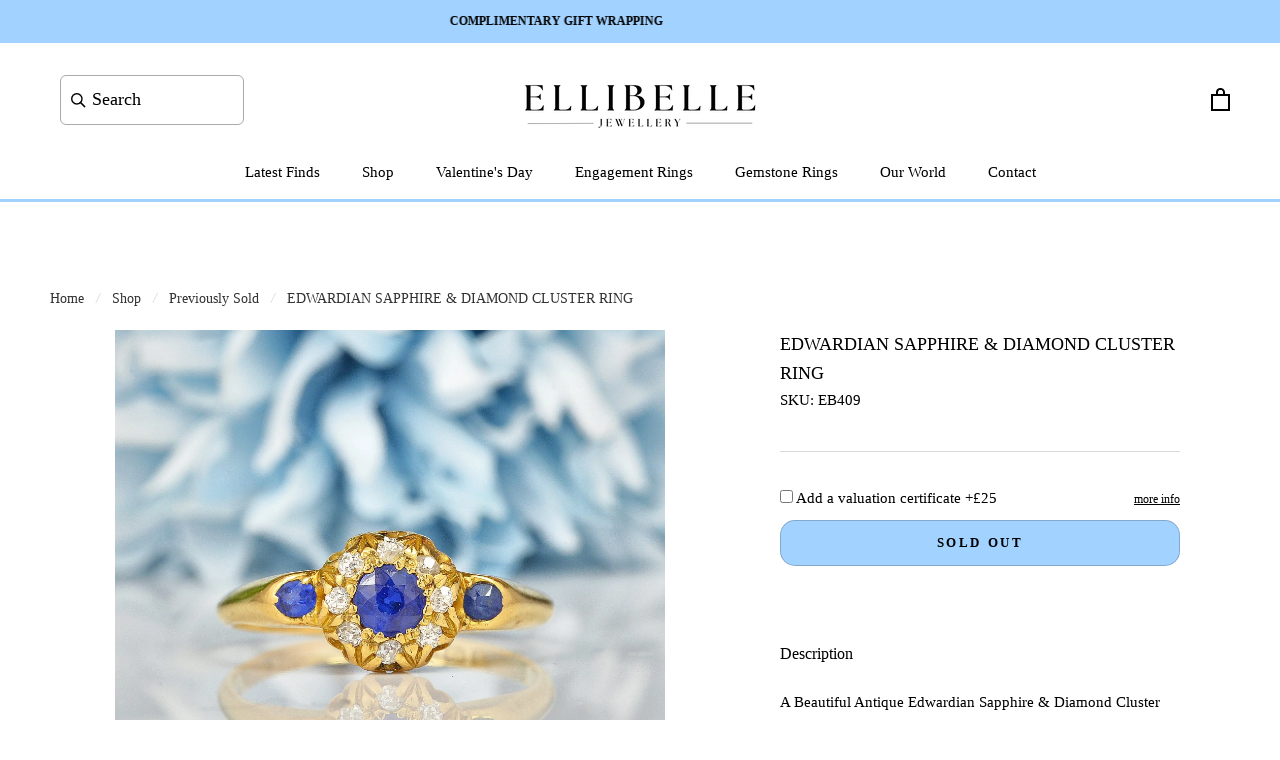

--- FILE ---
content_type: text/html; charset=utf-8
request_url: https://ellibellejewellery.com/products/edwardian-sapphire-diamond-cluster-ring
body_size: 90334
content:
<!doctype html>

<html class="no-js" lang="en">
  <head>

    
<script>function vs_get_cookie(cname){var name = cname + "=";var ca = document.cookie.split(';');for(var i=0; i<ca.length; i++){var c = ca[i].trim();if (c.indexOf(name)==0) return c.substring(name.length,c.length);}return "";} var vs_eidhash =  vs_get_cookie('vseid');</script><script> vs_tag_url = 'https://app.viralsweep.com/promo/ca/120195-83171_1570747713?h='+vs_eidhash;  var head = document.getElementsByTagName('head')[0]; var script = document.createElement('script'); script.type = 'text/javascript'; script.onload = function() {}; script.src = vs_tag_url; head.appendChild(script);</script>


<!-- Hotjar Tracking Code for https://ellibellejewellery.com/ -->
<script>
    (function(h,o,t,j,a,r){
        h.hj=h.hj||function(){(h.hj.q=h.hj.q||[]).push(arguments)};
        h._hjSettings={hjid:3077993,hjsv:6};
        a=o.getElementsByTagName('head')[0];
        r=o.createElement('script');r.async=1;
        r.src=t+h._hjSettings.hjid+j+h._hjSettings.hjsv;
        a.appendChild(r);
    })(window,document,'https://static.hotjar.com/c/hotjar-','.js?sv=');
</script>
    
    <!-- Global site tag (gtag.js) - Google Ads: 404588530 -->
<script async src="https://www.googletagmanager.com/gtag/js?id=AW-404588530"></script>
<script>
  window.dataLayer = window.dataLayer || [];
  function gtag(){dataLayer.push(arguments);}
  gtag('js', new Date());

  gtag('config', 'AW-404588530');
</script>
    
    <meta name="google-site-verification" content="gC2NURuvQuJjrFyOa9xeYjLFpzby38XNNS6nEwPYR_Q" />
    <meta charset="utf-8"> 
    <meta http-equiv="X-UA-Compatible" content="IE=edge,chrome=1">
    <meta name="viewport" content="width=device-width, initial-scale=1.0, height=device-height, minimum-scale=1.0, maximum-scale=1.0">
    <meta name="theme-color" content="">

    <title>
      EDWARDIAN SAPPHIRE &amp; DIAMOND CLUSTER RING &ndash; Ellibelle Jewellery
    </title><meta name="description" content="Description  A Beautiful Antique Edwardian Sapphire &amp;amp; Diamond Cluster RingThe centre cluster set with a stunning cornflower blue natural sapphire within a surround of eight old mine cut diamonds flanked by two further sapphires, crafted in buttery 18ct yellow gold, with ridged shoulders. Item Details  Estimated tot"><link rel="canonical" href="https://ellibellejewellery.com/products/edwardian-sapphire-diamond-cluster-ring"><link rel="shortcut icon" href="//ellibellejewellery.com/cdn/shop/files/favicon_96x.png?v=1767715332" type="image/png"><meta property="og:type" content="product">
  <meta property="og:title" content="EDWARDIAN SAPPHIRE &amp; DIAMOND CLUSTER RING"><meta property="og:image" content="http://ellibellejewellery.com/cdn/shop/products/ellibelle-jewellery-edwardian-sapphire-diamond-cluster-ring-36357733646564.jpg?v=1673205311">
    <meta property="og:image:secure_url" content="https://ellibellejewellery.com/cdn/shop/products/ellibelle-jewellery-edwardian-sapphire-diamond-cluster-ring-36357733646564.jpg?v=1673205311">
    <meta property="og:image:width" content="2166">
    <meta property="og:image:height" content="2165"><meta property="product:price:amount" content="550">
  <meta property="product:price:currency" content="GBP"><meta property="og:description" content="Description  A Beautiful Antique Edwardian Sapphire &amp;amp; Diamond Cluster RingThe centre cluster set with a stunning cornflower blue natural sapphire within a surround of eight old mine cut diamonds flanked by two further sapphires, crafted in buttery 18ct yellow gold, with ridged shoulders. Item Details  Estimated tot"><meta property="og:url" content="https://ellibellejewellery.com/products/edwardian-sapphire-diamond-cluster-ring">
<meta property="og:site_name" content="Ellibelle Jewellery"><meta name="twitter:card" content="summary"><meta name="twitter:title" content="EDWARDIAN SAPPHIRE &amp; DIAMOND CLUSTER RING">
  <meta name="twitter:description" content="Description 
A Beautiful Antique Edwardian Sapphire &amp;amp; Diamond Cluster RingThe centre cluster set with a stunning cornflower blue natural sapphire within a surround of eight old mine cut diamonds flanked by two further sapphires, crafted in buttery 18ct yellow gold, with ridged shoulders.
Item Details 
Estimated total diamond weight: 0.16ctsHallmarks: 18ct gold, Birmingham 1905Date: 1905Condition: Very good, with general age-related wearThe ring face measures approx 14mm across, 8mm high, and 4mm deepRing Size: (Can be resized, please contact us to arrange this)UK - QUS - 8Weight - 3.1 gramsEach gemstone has been professionally tested and verified as per cataloguing by a qualified gemologist.">
  <meta name="twitter:image" content="https://ellibellejewellery.com/cdn/shop/products/ellibelle-jewellery-edwardian-sapphire-diamond-cluster-ring-36357733646564_600x600_crop_center.jpg?v=1673205311">
    <style>
  
  

  
  
  

  :root {
    --heading-font-family : "New York", Iowan Old Style, Apple Garamond, Baskerville, Times New Roman, Droid Serif, Times, Source Serif Pro, serif, Apple Color Emoji, Segoe UI Emoji, Segoe UI Symbol;
    --heading-font-weight : 400;
    --heading-font-style  : normal;

    --text-font-family : "New York", Iowan Old Style, Apple Garamond, Baskerville, Times New Roman, Droid Serif, Times, Source Serif Pro, serif, Apple Color Emoji, Segoe UI Emoji, Segoe UI Symbol;
    --text-font-weight : 400;
    --text-font-style  : normal;

    --base-text-font-size   : 15px;
    --default-text-font-size: 14px;--background          : #ffffff;
    --background-rgb      : 255, 255, 255;
    --light-background    : #ffffff;
    --light-background-rgb: 255, 255, 255;
    --heading-color       : #000000;
    --text-color          : #000000;
    --text-color-rgb      : 0, 0, 0;
    --text-color-light    : #000000;
    --text-color-light-rgb: 0, 0, 0;
    --link-color          : #000000;
    --link-color-rgb      : 0, 0, 0;
    --border-color        : #d9d9d9;
    --border-color-rgb    : 217, 217, 217;

    --button-background    : #a2d2ff;
    --button-background-rgb: 162, 210, 255;
    --button-text-color    : #000000;

    --header-background       : #ffffff;
    --header-heading-color    : #000000;
    --header-light-text-color : #000000;
    --header-border-color     : #d9d9d9;

    --footer-background    : #fcf6ff;
    --footer-text-color    : #000000;
    --footer-heading-color : #000000;
    --footer-border-color  : #d6d1d9;

    --navigation-background      : #ffffff;
    --navigation-background-rgb  : 255, 255, 255;
    --navigation-text-color      : #000000;
    --navigation-text-color-light: rgba(0, 0, 0, 0.5);
    --navigation-border-color    : rgba(0, 0, 0, 0.25);

    --newsletter-popup-background     : #1c1b1b;
    --newsletter-popup-text-color     : #a2d2ff;
    --newsletter-popup-text-color-rgb : 162, 210, 255;

    --secondary-elements-background       : #1c1b1b;
    --secondary-elements-background-rgb   : 28, 27, 27;
    --secondary-elements-text-color       : #ffffff;
    --secondary-elements-text-color-light : rgba(255, 255, 255, 0.5);
    --secondary-elements-border-color     : rgba(255, 255, 255, 0.25);

    --product-sale-price-color    : #000000;
    --product-sale-price-color-rgb: 0, 0, 0;
    --product-star-rating: #f6a429;

    /* Shopify related variables */
    --payment-terms-background-color: #ffffff;

    /* Products */

    --horizontal-spacing-four-products-per-row: 40px;
        --horizontal-spacing-two-products-per-row : 40px;

    --vertical-spacing-four-products-per-row: 60px;
        --vertical-spacing-two-products-per-row : 75px;

    /* Animation */
    --drawer-transition-timing: cubic-bezier(0.645, 0.045, 0.355, 1);
    --header-base-height: 80px; /* We set a default for browsers that do not support CSS variables */

    /* Cursors */
    --cursor-zoom-in-svg    : url(//ellibellejewellery.com/cdn/shop/t/33/assets/cursor-zoom-in.svg?v=100326362725928540331710419842);
    --cursor-zoom-in-2x-svg : url(//ellibellejewellery.com/cdn/shop/t/33/assets/cursor-zoom-in-2x.svg?v=71919207650934979201710419842);
  }
</style>

<script>
  // IE11 does not have support for CSS variables, so we have to polyfill them
  if (!(((window || {}).CSS || {}).supports && window.CSS.supports('(--a: 0)'))) {
    const script = document.createElement('script');
    script.type = 'text/javascript';
    script.src = 'https://cdn.jsdelivr.net/npm/css-vars-ponyfill@2';
    script.onload = function() {
      cssVars({});
    };

    document.getElementsByTagName('head')[0].appendChild(script);
  }
</script>

    <script>window.performance && window.performance.mark && window.performance.mark('shopify.content_for_header.start');</script><meta name="facebook-domain-verification" content="rbfvjh0wesoot343hupjqrff1e5bgm">
<meta name="facebook-domain-verification" content="rnjvcm838vkedcbvbwm3krumdzlenk">
<meta id="shopify-digital-wallet" name="shopify-digital-wallet" content="/54132474043/digital_wallets/dialog">
<meta name="shopify-checkout-api-token" content="47bc725e3670996ac00b2891e22be7c9">
<meta id="in-context-paypal-metadata" data-shop-id="54132474043" data-venmo-supported="false" data-environment="production" data-locale="en_US" data-paypal-v4="true" data-currency="GBP">
<link rel="alternate" hreflang="x-default" href="https://ellibellejewellery.com/products/edwardian-sapphire-diamond-cluster-ring">
<link rel="alternate" hreflang="en" href="https://ellibellejewellery.com/products/edwardian-sapphire-diamond-cluster-ring">
<link rel="alternate" hreflang="en-US" href="https://ellibellejewellery.com/en-us/products/edwardian-sapphire-diamond-cluster-ring">
<link rel="alternate" type="application/json+oembed" href="https://ellibellejewellery.com/products/edwardian-sapphire-diamond-cluster-ring.oembed">
<script async="async" src="/checkouts/internal/preloads.js?locale=en-GB"></script>
<link rel="preconnect" href="https://shop.app" crossorigin="anonymous">
<script async="async" src="https://shop.app/checkouts/internal/preloads.js?locale=en-GB&shop_id=54132474043" crossorigin="anonymous"></script>
<script id="apple-pay-shop-capabilities" type="application/json">{"shopId":54132474043,"countryCode":"GB","currencyCode":"GBP","merchantCapabilities":["supports3DS"],"merchantId":"gid:\/\/shopify\/Shop\/54132474043","merchantName":"Ellibelle Jewellery","requiredBillingContactFields":["postalAddress","email","phone"],"requiredShippingContactFields":["postalAddress","email","phone"],"shippingType":"shipping","supportedNetworks":["visa","maestro","masterCard","amex","discover","elo"],"total":{"type":"pending","label":"Ellibelle Jewellery","amount":"1.00"},"shopifyPaymentsEnabled":true,"supportsSubscriptions":true}</script>
<script id="shopify-features" type="application/json">{"accessToken":"47bc725e3670996ac00b2891e22be7c9","betas":["rich-media-storefront-analytics"],"domain":"ellibellejewellery.com","predictiveSearch":true,"shopId":54132474043,"locale":"en"}</script>
<script>var Shopify = Shopify || {};
Shopify.shop = "ellibelle-jewellery.myshopify.com";
Shopify.locale = "en";
Shopify.currency = {"active":"GBP","rate":"1.0"};
Shopify.country = "GB";
Shopify.theme = {"name":"Ellibelle Live ","id":139457265892,"schema_name":"Prestige","schema_version":"5.5.0","theme_store_id":855,"role":"main"};
Shopify.theme.handle = "null";
Shopify.theme.style = {"id":null,"handle":null};
Shopify.cdnHost = "ellibellejewellery.com/cdn";
Shopify.routes = Shopify.routes || {};
Shopify.routes.root = "/";</script>
<script type="module">!function(o){(o.Shopify=o.Shopify||{}).modules=!0}(window);</script>
<script>!function(o){function n(){var o=[];function n(){o.push(Array.prototype.slice.apply(arguments))}return n.q=o,n}var t=o.Shopify=o.Shopify||{};t.loadFeatures=n(),t.autoloadFeatures=n()}(window);</script>
<script>
  window.ShopifyPay = window.ShopifyPay || {};
  window.ShopifyPay.apiHost = "shop.app\/pay";
  window.ShopifyPay.redirectState = null;
</script>
<script id="shop-js-analytics" type="application/json">{"pageType":"product"}</script>
<script defer="defer" async type="module" src="//ellibellejewellery.com/cdn/shopifycloud/shop-js/modules/v2/client.init-shop-cart-sync_WVOgQShq.en.esm.js"></script>
<script defer="defer" async type="module" src="//ellibellejewellery.com/cdn/shopifycloud/shop-js/modules/v2/chunk.common_C_13GLB1.esm.js"></script>
<script defer="defer" async type="module" src="//ellibellejewellery.com/cdn/shopifycloud/shop-js/modules/v2/chunk.modal_CLfMGd0m.esm.js"></script>
<script type="module">
  await import("//ellibellejewellery.com/cdn/shopifycloud/shop-js/modules/v2/client.init-shop-cart-sync_WVOgQShq.en.esm.js");
await import("//ellibellejewellery.com/cdn/shopifycloud/shop-js/modules/v2/chunk.common_C_13GLB1.esm.js");
await import("//ellibellejewellery.com/cdn/shopifycloud/shop-js/modules/v2/chunk.modal_CLfMGd0m.esm.js");

  window.Shopify.SignInWithShop?.initShopCartSync?.({"fedCMEnabled":true,"windoidEnabled":true});

</script>
<script>
  window.Shopify = window.Shopify || {};
  if (!window.Shopify.featureAssets) window.Shopify.featureAssets = {};
  window.Shopify.featureAssets['shop-js'] = {"shop-cart-sync":["modules/v2/client.shop-cart-sync_DuR37GeY.en.esm.js","modules/v2/chunk.common_C_13GLB1.esm.js","modules/v2/chunk.modal_CLfMGd0m.esm.js"],"init-fed-cm":["modules/v2/client.init-fed-cm_BucUoe6W.en.esm.js","modules/v2/chunk.common_C_13GLB1.esm.js","modules/v2/chunk.modal_CLfMGd0m.esm.js"],"shop-toast-manager":["modules/v2/client.shop-toast-manager_B0JfrpKj.en.esm.js","modules/v2/chunk.common_C_13GLB1.esm.js","modules/v2/chunk.modal_CLfMGd0m.esm.js"],"init-shop-cart-sync":["modules/v2/client.init-shop-cart-sync_WVOgQShq.en.esm.js","modules/v2/chunk.common_C_13GLB1.esm.js","modules/v2/chunk.modal_CLfMGd0m.esm.js"],"shop-button":["modules/v2/client.shop-button_B_U3bv27.en.esm.js","modules/v2/chunk.common_C_13GLB1.esm.js","modules/v2/chunk.modal_CLfMGd0m.esm.js"],"init-windoid":["modules/v2/client.init-windoid_DuP9q_di.en.esm.js","modules/v2/chunk.common_C_13GLB1.esm.js","modules/v2/chunk.modal_CLfMGd0m.esm.js"],"shop-cash-offers":["modules/v2/client.shop-cash-offers_BmULhtno.en.esm.js","modules/v2/chunk.common_C_13GLB1.esm.js","modules/v2/chunk.modal_CLfMGd0m.esm.js"],"pay-button":["modules/v2/client.pay-button_CrPSEbOK.en.esm.js","modules/v2/chunk.common_C_13GLB1.esm.js","modules/v2/chunk.modal_CLfMGd0m.esm.js"],"init-customer-accounts":["modules/v2/client.init-customer-accounts_jNk9cPYQ.en.esm.js","modules/v2/client.shop-login-button_DJ5ldayH.en.esm.js","modules/v2/chunk.common_C_13GLB1.esm.js","modules/v2/chunk.modal_CLfMGd0m.esm.js"],"avatar":["modules/v2/client.avatar_BTnouDA3.en.esm.js"],"checkout-modal":["modules/v2/client.checkout-modal_pBPyh9w8.en.esm.js","modules/v2/chunk.common_C_13GLB1.esm.js","modules/v2/chunk.modal_CLfMGd0m.esm.js"],"init-shop-for-new-customer-accounts":["modules/v2/client.init-shop-for-new-customer-accounts_BUoCy7a5.en.esm.js","modules/v2/client.shop-login-button_DJ5ldayH.en.esm.js","modules/v2/chunk.common_C_13GLB1.esm.js","modules/v2/chunk.modal_CLfMGd0m.esm.js"],"init-customer-accounts-sign-up":["modules/v2/client.init-customer-accounts-sign-up_CnczCz9H.en.esm.js","modules/v2/client.shop-login-button_DJ5ldayH.en.esm.js","modules/v2/chunk.common_C_13GLB1.esm.js","modules/v2/chunk.modal_CLfMGd0m.esm.js"],"init-shop-email-lookup-coordinator":["modules/v2/client.init-shop-email-lookup-coordinator_CzjY5t9o.en.esm.js","modules/v2/chunk.common_C_13GLB1.esm.js","modules/v2/chunk.modal_CLfMGd0m.esm.js"],"shop-follow-button":["modules/v2/client.shop-follow-button_CsYC63q7.en.esm.js","modules/v2/chunk.common_C_13GLB1.esm.js","modules/v2/chunk.modal_CLfMGd0m.esm.js"],"shop-login-button":["modules/v2/client.shop-login-button_DJ5ldayH.en.esm.js","modules/v2/chunk.common_C_13GLB1.esm.js","modules/v2/chunk.modal_CLfMGd0m.esm.js"],"shop-login":["modules/v2/client.shop-login_B9ccPdmx.en.esm.js","modules/v2/chunk.common_C_13GLB1.esm.js","modules/v2/chunk.modal_CLfMGd0m.esm.js"],"lead-capture":["modules/v2/client.lead-capture_D0K_KgYb.en.esm.js","modules/v2/chunk.common_C_13GLB1.esm.js","modules/v2/chunk.modal_CLfMGd0m.esm.js"],"payment-terms":["modules/v2/client.payment-terms_BWmiNN46.en.esm.js","modules/v2/chunk.common_C_13GLB1.esm.js","modules/v2/chunk.modal_CLfMGd0m.esm.js"]};
</script>
<script>(function() {
  var isLoaded = false;
  function asyncLoad() {
    if (isLoaded) return;
    isLoaded = true;
    var urls = ["https:\/\/ecommplugins-scripts.trustpilot.com\/v2.1\/js\/header.min.js?settings=eyJrZXkiOiJ1MnVWM3BKc1RWNTh0UjhDIiwicyI6InNrdSJ9\u0026v=2.5\u0026shop=ellibelle-jewellery.myshopify.com","https:\/\/ecommplugins-trustboxsettings.trustpilot.com\/ellibelle-jewellery.myshopify.com.js?settings=1759496152724\u0026shop=ellibelle-jewellery.myshopify.com","https:\/\/widget.trustpilot.com\/bootstrap\/v5\/tp.widget.sync.bootstrap.min.js?shop=ellibelle-jewellery.myshopify.com","https:\/\/widget.trustpilot.com\/bootstrap\/v5\/tp.widget.sync.bootstrap.min.js?shop=ellibelle-jewellery.myshopify.com","https:\/\/ecommplugins-scripts.trustpilot.com\/v2.1\/js\/success.min.js?settings=eyJrZXkiOiJ1MnVWM3BKc1RWNTh0UjhDIiwicyI6InNrdSIsInQiOlsib3JkZXJzL2Z1bGZpbGxlZCJdLCJ2IjoiIiwiYSI6IiJ9\u0026shop=ellibelle-jewellery.myshopify.com","https:\/\/ecommplugins-scripts.trustpilot.com\/v2.1\/js\/success.min.js?settings=eyJrZXkiOiJ1MnVWM3BKc1RWNTh0UjhDIiwicyI6InNrdSIsInQiOlsib3JkZXJzL2Z1bGZpbGxlZCJdLCJ2IjoiIiwiYSI6IiJ9\u0026shop=ellibelle-jewellery.myshopify.com","https:\/\/ecommplugins-scripts.trustpilot.com\/v2.1\/js\/success.min.js?settings=eyJrZXkiOiJ1MnVWM3BKc1RWNTh0UjhDIiwicyI6InNrdSIsInQiOlsib3JkZXJzL2Z1bGZpbGxlZCJdLCJ2IjoiIiwiYSI6IiJ9\u0026shop=ellibelle-jewellery.myshopify.com","https:\/\/ecommplugins-scripts.trustpilot.com\/v2.1\/js\/success.min.js?settings=eyJrZXkiOiJ1MnVWM3BKc1RWNTh0UjhDIiwicyI6InNrdSIsInQiOlsib3JkZXJzL2Z1bGZpbGxlZCJdLCJ2IjoiIiwiYSI6IiJ9\u0026shop=ellibelle-jewellery.myshopify.com","https:\/\/ecommplugins-scripts.trustpilot.com\/v2.1\/js\/success.min.js?settings=eyJrZXkiOiJ1MnVWM3BKc1RWNTh0UjhDIiwicyI6InNrdSIsInQiOlsib3JkZXJzL2Z1bGZpbGxlZCJdLCJ2IjoiIiwiYSI6IiJ9\u0026shop=ellibelle-jewellery.myshopify.com","https:\/\/ecommplugins-scripts.trustpilot.com\/v2.1\/js\/success.min.js?settings=eyJrZXkiOiJ1MnVWM3BKc1RWNTh0UjhDIiwicyI6InNrdSIsInQiOlsib3JkZXJzL2Z1bGZpbGxlZCJdLCJ2IjoiIiwiYSI6IiJ9\u0026shop=ellibelle-jewellery.myshopify.com","https:\/\/ecommplugins-scripts.trustpilot.com\/v2.1\/js\/success.min.js?settings=eyJrZXkiOiJ1MnVWM3BKc1RWNTh0UjhDIiwicyI6InNrdSIsInQiOlsib3JkZXJzL2Z1bGZpbGxlZCJdLCJ2IjoiIiwiYSI6IiJ9\u0026shop=ellibelle-jewellery.myshopify.com","https:\/\/ecommplugins-scripts.trustpilot.com\/v2.1\/js\/success.min.js?settings=eyJrZXkiOiJ1MnVWM3BKc1RWNTh0UjhDIiwicyI6InNrdSIsInQiOlsib3JkZXJzL2Z1bGZpbGxlZCJdLCJ2IjoiIiwiYSI6IiJ9\u0026shop=ellibelle-jewellery.myshopify.com","https:\/\/ecommplugins-scripts.trustpilot.com\/v2.1\/js\/success.min.js?settings=eyJrZXkiOiJ1MnVWM3BKc1RWNTh0UjhDIiwicyI6InNrdSIsInQiOlsib3JkZXJzL2Z1bGZpbGxlZCJdLCJ2IjoiIiwiYSI6IiJ9\u0026shop=ellibelle-jewellery.myshopify.com","https:\/\/ecommplugins-scripts.trustpilot.com\/v2.1\/js\/success.min.js?settings=eyJrZXkiOiJ1MnVWM3BKc1RWNTh0UjhDIiwicyI6InNrdSIsInQiOlsib3JkZXJzL2Z1bGZpbGxlZCJdLCJ2IjoiIiwiYSI6IiJ9\u0026shop=ellibelle-jewellery.myshopify.com","https:\/\/ecommplugins-scripts.trustpilot.com\/v2.1\/js\/success.min.js?settings=eyJrZXkiOiJ1MnVWM3BKc1RWNTh0UjhDIiwicyI6InNrdSIsInQiOlsib3JkZXJzL2Z1bGZpbGxlZCJdLCJ2IjoiIiwiYSI6IiJ9\u0026shop=ellibelle-jewellery.myshopify.com","https:\/\/ecommplugins-scripts.trustpilot.com\/v2.1\/js\/success.min.js?settings=eyJrZXkiOiJ1MnVWM3BKc1RWNTh0UjhDIiwicyI6InNrdSIsInQiOlsib3JkZXJzL2Z1bGZpbGxlZCJdLCJ2IjoiIiwiYSI6IiJ9\u0026shop=ellibelle-jewellery.myshopify.com","https:\/\/ecommplugins-scripts.trustpilot.com\/v2.1\/js\/success.min.js?settings=eyJrZXkiOiJ1MnVWM3BKc1RWNTh0UjhDIiwicyI6InNrdSIsInQiOlsib3JkZXJzL2Z1bGZpbGxlZCJdLCJ2IjoiIiwiYSI6IiJ9\u0026shop=ellibelle-jewellery.myshopify.com","https:\/\/s3.eu-west-1.amazonaws.com\/production-klarna-il-shopify-osm\/0b7fe7c4a98ef8166eeafee767bc667686567a25\/ellibelle-jewellery.myshopify.com-1764657040273.js?shop=ellibelle-jewellery.myshopify.com"];
    for (var i = 0; i < urls.length; i++) {
      var s = document.createElement('script');
      s.type = 'text/javascript';
      s.async = true;
      s.src = urls[i];
      var x = document.getElementsByTagName('script')[0];
      x.parentNode.insertBefore(s, x);
    }
  };
  if(window.attachEvent) {
    window.attachEvent('onload', asyncLoad);
  } else {
    window.addEventListener('load', asyncLoad, false);
  }
})();</script>
<script id="__st">var __st={"a":54132474043,"offset":0,"reqid":"6a260376-8e15-4440-9804-122f6cb2d091-1769605897","pageurl":"ellibellejewellery.com\/products\/edwardian-sapphire-diamond-cluster-ring","u":"c4584ccc1b11","p":"product","rtyp":"product","rid":7506023874788};</script>
<script>window.ShopifyPaypalV4VisibilityTracking = true;</script>
<script id="captcha-bootstrap">!function(){'use strict';const t='contact',e='account',n='new_comment',o=[[t,t],['blogs',n],['comments',n],[t,'customer']],c=[[e,'customer_login'],[e,'guest_login'],[e,'recover_customer_password'],[e,'create_customer']],r=t=>t.map((([t,e])=>`form[action*='/${t}']:not([data-nocaptcha='true']) input[name='form_type'][value='${e}']`)).join(','),a=t=>()=>t?[...document.querySelectorAll(t)].map((t=>t.form)):[];function s(){const t=[...o],e=r(t);return a(e)}const i='password',u='form_key',d=['recaptcha-v3-token','g-recaptcha-response','h-captcha-response',i],f=()=>{try{return window.sessionStorage}catch{return}},m='__shopify_v',_=t=>t.elements[u];function p(t,e,n=!1){try{const o=window.sessionStorage,c=JSON.parse(o.getItem(e)),{data:r}=function(t){const{data:e,action:n}=t;return t[m]||n?{data:e,action:n}:{data:t,action:n}}(c);for(const[e,n]of Object.entries(r))t.elements[e]&&(t.elements[e].value=n);n&&o.removeItem(e)}catch(o){console.error('form repopulation failed',{error:o})}}const l='form_type',E='cptcha';function T(t){t.dataset[E]=!0}const w=window,h=w.document,L='Shopify',v='ce_forms',y='captcha';let A=!1;((t,e)=>{const n=(g='f06e6c50-85a8-45c8-87d0-21a2b65856fe',I='https://cdn.shopify.com/shopifycloud/storefront-forms-hcaptcha/ce_storefront_forms_captcha_hcaptcha.v1.5.2.iife.js',D={infoText:'Protected by hCaptcha',privacyText:'Privacy',termsText:'Terms'},(t,e,n)=>{const o=w[L][v],c=o.bindForm;if(c)return c(t,g,e,D).then(n);var r;o.q.push([[t,g,e,D],n]),r=I,A||(h.body.append(Object.assign(h.createElement('script'),{id:'captcha-provider',async:!0,src:r})),A=!0)});var g,I,D;w[L]=w[L]||{},w[L][v]=w[L][v]||{},w[L][v].q=[],w[L][y]=w[L][y]||{},w[L][y].protect=function(t,e){n(t,void 0,e),T(t)},Object.freeze(w[L][y]),function(t,e,n,w,h,L){const[v,y,A,g]=function(t,e,n){const i=e?o:[],u=t?c:[],d=[...i,...u],f=r(d),m=r(i),_=r(d.filter((([t,e])=>n.includes(e))));return[a(f),a(m),a(_),s()]}(w,h,L),I=t=>{const e=t.target;return e instanceof HTMLFormElement?e:e&&e.form},D=t=>v().includes(t);t.addEventListener('submit',(t=>{const e=I(t);if(!e)return;const n=D(e)&&!e.dataset.hcaptchaBound&&!e.dataset.recaptchaBound,o=_(e),c=g().includes(e)&&(!o||!o.value);(n||c)&&t.preventDefault(),c&&!n&&(function(t){try{if(!f())return;!function(t){const e=f();if(!e)return;const n=_(t);if(!n)return;const o=n.value;o&&e.removeItem(o)}(t);const e=Array.from(Array(32),(()=>Math.random().toString(36)[2])).join('');!function(t,e){_(t)||t.append(Object.assign(document.createElement('input'),{type:'hidden',name:u})),t.elements[u].value=e}(t,e),function(t,e){const n=f();if(!n)return;const o=[...t.querySelectorAll(`input[type='${i}']`)].map((({name:t})=>t)),c=[...d,...o],r={};for(const[a,s]of new FormData(t).entries())c.includes(a)||(r[a]=s);n.setItem(e,JSON.stringify({[m]:1,action:t.action,data:r}))}(t,e)}catch(e){console.error('failed to persist form',e)}}(e),e.submit())}));const S=(t,e)=>{t&&!t.dataset[E]&&(n(t,e.some((e=>e===t))),T(t))};for(const o of['focusin','change'])t.addEventListener(o,(t=>{const e=I(t);D(e)&&S(e,y())}));const B=e.get('form_key'),M=e.get(l),P=B&&M;t.addEventListener('DOMContentLoaded',(()=>{const t=y();if(P)for(const e of t)e.elements[l].value===M&&p(e,B);[...new Set([...A(),...v().filter((t=>'true'===t.dataset.shopifyCaptcha))])].forEach((e=>S(e,t)))}))}(h,new URLSearchParams(w.location.search),n,t,e,['guest_login'])})(!0,!0)}();</script>
<script integrity="sha256-4kQ18oKyAcykRKYeNunJcIwy7WH5gtpwJnB7kiuLZ1E=" data-source-attribution="shopify.loadfeatures" defer="defer" src="//ellibellejewellery.com/cdn/shopifycloud/storefront/assets/storefront/load_feature-a0a9edcb.js" crossorigin="anonymous"></script>
<script crossorigin="anonymous" defer="defer" src="//ellibellejewellery.com/cdn/shopifycloud/storefront/assets/shopify_pay/storefront-65b4c6d7.js?v=20250812"></script>
<script data-source-attribution="shopify.dynamic_checkout.dynamic.init">var Shopify=Shopify||{};Shopify.PaymentButton=Shopify.PaymentButton||{isStorefrontPortableWallets:!0,init:function(){window.Shopify.PaymentButton.init=function(){};var t=document.createElement("script");t.src="https://ellibellejewellery.com/cdn/shopifycloud/portable-wallets/latest/portable-wallets.en.js",t.type="module",document.head.appendChild(t)}};
</script>
<script data-source-attribution="shopify.dynamic_checkout.buyer_consent">
  function portableWalletsHideBuyerConsent(e){var t=document.getElementById("shopify-buyer-consent"),n=document.getElementById("shopify-subscription-policy-button");t&&n&&(t.classList.add("hidden"),t.setAttribute("aria-hidden","true"),n.removeEventListener("click",e))}function portableWalletsShowBuyerConsent(e){var t=document.getElementById("shopify-buyer-consent"),n=document.getElementById("shopify-subscription-policy-button");t&&n&&(t.classList.remove("hidden"),t.removeAttribute("aria-hidden"),n.addEventListener("click",e))}window.Shopify?.PaymentButton&&(window.Shopify.PaymentButton.hideBuyerConsent=portableWalletsHideBuyerConsent,window.Shopify.PaymentButton.showBuyerConsent=portableWalletsShowBuyerConsent);
</script>
<script>
  function portableWalletsCleanup(e){e&&e.src&&console.error("Failed to load portable wallets script "+e.src);var t=document.querySelectorAll("shopify-accelerated-checkout .shopify-payment-button__skeleton, shopify-accelerated-checkout-cart .wallet-cart-button__skeleton"),e=document.getElementById("shopify-buyer-consent");for(let e=0;e<t.length;e++)t[e].remove();e&&e.remove()}function portableWalletsNotLoadedAsModule(e){e instanceof ErrorEvent&&"string"==typeof e.message&&e.message.includes("import.meta")&&"string"==typeof e.filename&&e.filename.includes("portable-wallets")&&(window.removeEventListener("error",portableWalletsNotLoadedAsModule),window.Shopify.PaymentButton.failedToLoad=e,"loading"===document.readyState?document.addEventListener("DOMContentLoaded",window.Shopify.PaymentButton.init):window.Shopify.PaymentButton.init())}window.addEventListener("error",portableWalletsNotLoadedAsModule);
</script>

<script type="module" src="https://ellibellejewellery.com/cdn/shopifycloud/portable-wallets/latest/portable-wallets.en.js" onError="portableWalletsCleanup(this)" crossorigin="anonymous"></script>
<script nomodule>
  document.addEventListener("DOMContentLoaded", portableWalletsCleanup);
</script>

<script id='scb4127' type='text/javascript' async='' src='https://ellibellejewellery.com/cdn/shopifycloud/privacy-banner/storefront-banner.js'></script><link id="shopify-accelerated-checkout-styles" rel="stylesheet" media="screen" href="https://ellibellejewellery.com/cdn/shopifycloud/portable-wallets/latest/accelerated-checkout-backwards-compat.css" crossorigin="anonymous">
<style id="shopify-accelerated-checkout-cart">
        #shopify-buyer-consent {
  margin-top: 1em;
  display: inline-block;
  width: 100%;
}

#shopify-buyer-consent.hidden {
  display: none;
}

#shopify-subscription-policy-button {
  background: none;
  border: none;
  padding: 0;
  text-decoration: underline;
  font-size: inherit;
  cursor: pointer;
}

#shopify-subscription-policy-button::before {
  box-shadow: none;
}

      </style>

<script>window.performance && window.performance.mark && window.performance.mark('shopify.content_for_header.end');</script>

    <link rel="stylesheet" href="//ellibellejewellery.com/cdn/shop/t/33/assets/theme.css?v=48940374409882817611754496339">

    <script>// This allows to expose several variables to the global scope, to be used in scripts
      window.theme = {
        pageType: "product",
        moneyFormat: "£{{ amount_no_decimals }}",
        moneyWithCurrencyFormat: "£{{ amount_no_decimals }} GBP",
        currencyCodeEnabled: false,
        productImageSize: "natural",
        searchMode: "product",
        showPageTransition: false,
        showElementStaggering: false,
        showImageZooming: false
      };

      window.routes = {
        rootUrl: "\/",
        rootUrlWithoutSlash: '',
        cartUrl: "\/cart",
        cartAddUrl: "\/cart\/add",
        cartChangeUrl: "\/cart\/change",
        cartUpdateUrl: "\/cart\/update",
        searchUrl: "\/search",
        productRecommendationsUrl: "\/recommendations\/products"
      };

      window.languages = {
        cartAddNote: "Add Order Note",
        cartEditNote: "Edit Order Note",
        productImageLoadingError: "This image could not be loaded. Please try to reload the page.",
        productFormAddToCart: "Add to bag",
        productFormUnavailable: "Unavailable",
        productFormSoldOut: "Sold Out",
        shippingEstimatorOneResult: "1 option available:",
        shippingEstimatorMoreResults: "{{count}} options available:",
        shippingEstimatorNoResults: "No shipping could be found"
      };

      window.lazySizesConfig = {
        loadHidden: false,
        hFac: 0.5,
        expFactor: 2,
        ricTimeout: 150,
        lazyClass: 'Image--lazyLoad',
        loadingClass: 'Image--lazyLoading',
        loadedClass: 'Image--lazyLoaded'
      };

      document.documentElement.className = document.documentElement.className.replace('no-js', 'js');
      document.documentElement.style.setProperty('--window-height', window.innerHeight + 'px');

      // We do a quick detection of some features (we could use Modernizr but for so little...)
      (function() {
        document.documentElement.className += ((window.CSS && window.CSS.supports('(position: sticky) or (position: -webkit-sticky)')) ? ' supports-sticky' : ' no-supports-sticky');
        document.documentElement.className += (window.matchMedia('(-moz-touch-enabled: 1), (hover: none)')).matches ? ' no-supports-hover' : ' supports-hover';
      }());

      
    </script>

    <script src="//ellibellejewellery.com/cdn/shop/t/33/assets/lazysizes.min.js?v=174358363404432586981710419842" async></script><script src="//ellibellejewellery.com/cdn/shop/t/33/assets/libs.min.js?v=26178543184394469741710419842" defer></script>
    <script src="//ellibellejewellery.com/cdn/shop/t/33/assets/theme.js?v=136746007973742742391710419842" defer></script>
    <script src="//ellibellejewellery.com/cdn/shop/t/33/assets/custom.js?v=15926187286306618301710872930" defer></script>

    <script>
      (function () {
        window.onpageshow = function() {
          if (window.theme.showPageTransition) {
            var pageTransition = document.querySelector('.PageTransition');

            if (pageTransition) {
              pageTransition.style.visibility = 'visible';
              pageTransition.style.opacity = '0';
            }
          }

          // When the page is loaded from the cache, we have to reload the cart content
          document.documentElement.dispatchEvent(new CustomEvent('cart:refresh', {
            bubbles: true
          }));
        };
      })();
    </script>

    
  <script type="application/ld+json">
  {
    "@context": "http://schema.org",
    "@type": "Product",
  "@id": "https:\/\/ellibellejewellery.com\/products\/edwardian-sapphire-diamond-cluster-ring#product",
    "offers": [{
          "@type": "Offer",
          "name": "Default Title",
          "availability":"https://schema.org/OutOfStock",
          "price": 550.0,
          "priceCurrency": "GBP",
          "priceValidUntil": "2026-02-07","sku": "EB409","url": "/products/edwardian-sapphire-diamond-cluster-ring?variant=42274785165540"
        }
],"aggregateRating": {
        "@type": "AggregateRating",
        "ratingValue": "4.99",
        "reviewCount": "298",
        "worstRating": "1.0",
        "bestRating": "5.0"
      },
    "brand": {
      "name": "Ellibelle Jewellery"
    },
    "name": "EDWARDIAN SAPPHIRE \u0026 DIAMOND CLUSTER RING",
    "description": "Description \nA Beautiful Antique Edwardian Sapphire \u0026amp; Diamond Cluster RingThe centre cluster set with a stunning cornflower blue natural sapphire within a surround of eight old mine cut diamonds flanked by two further sapphires, crafted in buttery 18ct yellow gold, with ridged shoulders.\nItem Details \nEstimated total diamond weight: 0.16ctsHallmarks: 18ct gold, Birmingham 1905Date: 1905Condition: Very good, with general age-related wearThe ring face measures approx 14mm across, 8mm high, and 4mm deepRing Size: (Can be resized, please contact us to arrange this)UK - QUS - 8Weight - 3.1 gramsEach gemstone has been professionally tested and verified as per cataloguing by a qualified gemologist.",
    "category": "Rings",
    "url": "/products/edwardian-sapphire-diamond-cluster-ring",
    "sku": "EB409",
    "image": {
      "@type": "ImageObject",
      "url": "https://ellibellejewellery.com/cdn/shop/products/ellibelle-jewellery-edwardian-sapphire-diamond-cluster-ring-36357733646564_1024x.jpg?v=1673205311",
      "image": "https://ellibellejewellery.com/cdn/shop/products/ellibelle-jewellery-edwardian-sapphire-diamond-cluster-ring-36357733646564_1024x.jpg?v=1673205311",
      "name": "Ellibelle Jewellery EDWARDIAN SAPPHIRE \u0026 DIAMOND CLUSTER RING",
      "width": "1024",
      "height": "1024"
    }
  }
  </script>



  <script type="application/ld+json">
  {
    "@context": "http://schema.org",
    "@type": "BreadcrumbList",
  "itemListElement": [{
      "@type": "ListItem",
      "position": 1,
      "name": "Home",
      "item": "https://ellibellejewellery.com"
    },{
          "@type": "ListItem",
          "position": 2,
          "name": "EDWARDIAN SAPPHIRE \u0026 DIAMOND CLUSTER RING",
          "item": "https://ellibellejewellery.com/products/edwardian-sapphire-diamond-cluster-ring"
        }]
  }
  </script>


<script>
    
    
    
    
    var gsf_conversion_data = {page_type : 'product', event : 'view_item', data : {product_data : [{variant_id : 42274785165540, product_id : 7506023874788, name : "EDWARDIAN SAPPHIRE &amp; DIAMOND CLUSTER RING", price : "550", currency : "GBP", sku : "EB409", brand : "Ellibelle Jewellery", variant : "Default Title", category : "Rings", quantity : "0" }], total_price : "550", shop_currency : "GBP"}};
    
</script>



<script type="text/javascript" src="https://app.viralsweep.com/assets/js/action.js"></script>

<script type="text/javascript">
  window.Rivo = window.Rivo || {};
  window.Rivo.common = window.Rivo.common || {};
  window.Rivo.common.shop = {
    permanent_domain: 'ellibelle-jewellery.myshopify.com',
    currency: "GBP",
    money_format: "£{{ amount_no_decimals }}",
    id: 54132474043
  };
  

  window.Rivo.common.template = 'product';
  window.Rivo.common.cart = {};
  window.Rivo.common.vapid_public_key = "BJuXCmrtTK335SuczdNVYrGVtP_WXn4jImChm49st7K7z7e8gxSZUKk4DhUpk8j2Xpiw5G4-ylNbMKLlKkUEU98=";
  window.Rivo.global_config = {"asset_urls":{"loy":{"init_js":"https:\/\/cdn.shopify.com\/s\/files\/1\/0194\/1736\/6592\/t\/1\/assets\/ba_loy_init.js?v=1674260133","widget_js":"https:\/\/cdn.shopify.com\/s\/files\/1\/0194\/1736\/6592\/t\/1\/assets\/ba_loy_widget.js?v=1674260135","widget_css":"https:\/\/cdn.shopify.com\/s\/files\/1\/0194\/1736\/6592\/t\/1\/assets\/ba_loy_widget.css?v=1673976822","page_init_js":"https:\/\/cdn.shopify.com\/s\/files\/1\/0194\/1736\/6592\/t\/1\/assets\/ba_loy_page_init.js?v=1674260138","page_widget_js":"https:\/\/cdn.shopify.com\/s\/files\/1\/0194\/1736\/6592\/t\/1\/assets\/ba_loy_page_widget.js?v=1674260140","page_widget_css":"https:\/\/cdn.shopify.com\/s\/files\/1\/0194\/1736\/6592\/t\/1\/assets\/ba_loy_page.css?v=1673976829","page_preview_js":"\/assets\/msg\/loy_page_preview.js"},"rev":{"init_js":"https:\/\/cdn.shopify.com\/s\/files\/1\/0194\/1736\/6592\/t\/1\/assets\/ba_rev_init.js?v=1671715068","widget_js":"https:\/\/cdn.shopify.com\/s\/files\/1\/0194\/1736\/6592\/t\/1\/assets\/ba_rev_widget.js?v=1671715070","modal_js":"https:\/\/cdn.shopify.com\/s\/files\/1\/0194\/1736\/6592\/t\/1\/assets\/ba_rev_modal.js?v=1671715072","widget_css":"https:\/\/cdn.shopify.com\/s\/files\/1\/0194\/1736\/6592\/t\/1\/assets\/ba_rev_widget.css?v=1658336090","modal_css":"https:\/\/cdn.shopify.com\/s\/files\/1\/0194\/1736\/6592\/t\/1\/assets\/ba_rev_modal.css?v=1658336088"},"pu":{"init_js":"https:\/\/cdn.shopify.com\/s\/files\/1\/0194\/1736\/6592\/t\/1\/assets\/ba_pu_init.js?v=1635877170"},"widgets":{"init_js":"https:\/\/cdn.shopify.com\/s\/files\/1\/0194\/1736\/6592\/t\/1\/assets\/ba_widget_init.js?v=1672864914","modal_js":"https:\/\/cdn.shopify.com\/s\/files\/1\/0194\/1736\/6592\/t\/1\/assets\/ba_widget_modal.js?v=1672864916","modal_css":"https:\/\/cdn.shopify.com\/s\/files\/1\/0194\/1736\/6592\/t\/1\/assets\/ba_widget_modal.css?v=1654723622"},"forms":{"init_js":"https:\/\/cdn.shopify.com\/s\/files\/1\/0194\/1736\/6592\/t\/1\/assets\/ba_forms_init.js?v=1674260142","widget_js":"https:\/\/cdn.shopify.com\/s\/files\/1\/0194\/1736\/6592\/t\/1\/assets\/ba_forms_widget.js?v=1674260145","forms_css":"https:\/\/cdn.shopify.com\/s\/files\/1\/0194\/1736\/6592\/t\/1\/assets\/ba_forms.css?v=1654711758"},"global":{"helper_js":"https:\/\/cdn.shopify.com\/s\/files\/1\/0194\/1736\/6592\/t\/1\/assets\/ba_tracking.js?v=1671714963"}},"proxy_paths":{"pop":"\/apps\/ba-pop","app_metrics":"\/apps\/ba-pop\/app_metrics","push_subscription":"\/apps\/ba-pop\/push"},"aat":["pop"],"pv":false,"sts":false,"bam":false,"base_money_format":"£{{amount}}"};

  
    if (window.Rivo.common.template == 'product'){
      window.Rivo.common.product = {
        id: 7506023874788, price: 55000, handle: "edwardian-sapphire-diamond-cluster-ring", tags: [],
        available: false, title: "EDWARDIAN SAPPHIRE \u0026 DIAMOND CLUSTER RING", variants: [{"id":42274785165540,"title":"Default Title","option1":"Default Title","option2":null,"option3":null,"sku":"EB409","requires_shipping":true,"taxable":true,"featured_image":null,"available":false,"name":"EDWARDIAN SAPPHIRE \u0026 DIAMOND CLUSTER RING","public_title":null,"options":["Default Title"],"price":55000,"weight":0,"compare_at_price":null,"inventory_management":"shopify","barcode":"","requires_selling_plan":false,"selling_plan_allocations":[]}]
      };
    }
  




    window.Rivo.widgets_config = {"id":63493,"active":false,"frequency_limit_amount":2,"frequency_limit_time_unit":"days","background_image":{"position":"none","widget_background_preview_url":""},"initial_state":{"body":"Sign up and unlock your unique discount code","title":"Get £25 OFF your FIRST order! ","cta_text":"Claim Discount","show_email":"true","action_text":"Saving...","footer_text":"You are signing up to receive communication via email and can unsubscribe at any time.","dismiss_text":"I don't want £25 off ","email_placeholder":"Email Address","phone_placeholder":"Phone Number"},"success_state":{"body":"Thanks for subscribing to Ellibelle! Copy your discount code and check out with your first order. ","title":"Discount Unlocked 🎉","cta_text":"Continue shopping","cta_action":"dismiss","redirect_url":"","open_url_new_tab":"false"},"closed_state":{"action":"close_widget","font_size":"20","action_text":"GET 10% OFF","display_offset":"300","display_position":"left"},"error_state":{"submit_error":"Sorry, please try again later","invalid_email":"Please enter valid email address!","error_subscribing":"Error subscribing, try again later","already_registered":"You have already registered. First time customers only. ","invalid_phone_number":"Please enter valid phone number!"},"trigger":{"action":"on_timer","delay_in_seconds":"0"},"colors":{"link_color":"#4FC3F7","sticky_bar_bg":"#C62828","cta_font_color":"#fff","body_font_color":"#000","sticky_bar_text":"#fff","background_color":"#fff","error_text_color":"#ff2626","title_font_color":"#000","footer_font_color":"#bbb","dismiss_font_color":"#bbb","cta_background_color":"#000","sticky_coupon_bar_bg":"#286ef8","error_text_background":"","sticky_coupon_bar_text":"#fff"},"sticky_coupon_bar":{"enabled":"false","message":"Don't forget to use your code"},"display_style":{"font":"Arial","size":"regular","align":"center"},"dismissable":true,"has_background":false,"opt_in_channels":["email"],"rules":[],"widget_css":".powered_by_rivo{\n  display: block;\n}\n.ba_widget_main_design {\n  background: #fff;\n}\n.ba_widget_content{text-align: center}\n.ba_widget_parent{\n  font-family: Arial;\n}\n.ba_widget_parent.background{\n}\n.ba_widget_left_content{\n}\n.ba_widget_right_content{\n}\n#ba_widget_cta_button:disabled{\n  background: #000cc;\n}\n#ba_widget_cta_button{\n  background: #000;\n  color: #fff;\n}\n#ba_widget_cta_button:after {\n  background: #000e0;\n}\n.ba_initial_state_title, .ba_success_state_title{\n  color: #000;\n}\n.ba_initial_state_body, .ba_success_state_body{\n  color: #000;\n}\n.ba_initial_state_dismiss_text{\n  color: #bbb;\n}\n.ba_initial_state_footer_text, .ba_initial_state_sms_agreement{\n  color: #bbb;\n}\n.ba_widget_error{\n  color: #ff2626;\n  background: ;\n}\n.ba_link_color{\n  color: #4FC3F7;\n}\n","custom_css":null,"logo":null};

</script>


<script type="text/javascript">
  

  //Global snippet for Rivo
  //this is updated automatically - do not edit manually.

  function loadScript(src, defer, done) {
    var js = document.createElement('script');
    js.src = src;
    js.defer = defer;
    js.onload = function(){done();};
    js.onerror = function(){
      done(new Error('Failed to load script ' + src));
    };
    document.head.appendChild(js);
  }

  function browserSupportsAllFeatures() {
    return window.Promise && window.fetch && window.Symbol;
  }

  if (browserSupportsAllFeatures()) {
    main();
  } else {
    loadScript('https://polyfill-fastly.net/v3/polyfill.min.js?features=Promise,fetch', true, main);
  }

  function loadAppScripts(){



      loadScript(window.Rivo.global_config.asset_urls.widgets.init_js, true, function(){});
  }

  function main(err) {
    //isolate the scope
    loadScript(window.Rivo.global_config.asset_urls.global.helper_js, false, loadAppScripts);
  }
</script>


 <!--begin-boost-pfs-filter-css-->
   <link rel="preload stylesheet" href="//ellibellejewellery.com/cdn/shop/t/33/assets/boost-pfs-instant-search.css?v=5060104860680390361710419842" as="style"><link href="//ellibellejewellery.com/cdn/shop/t/33/assets/boost-pfs-custom.css?v=182458702235773436341710419842" rel="stylesheet" type="text/css" media="all" />
<style data-id="boost-pfs-style">
    .boost-pfs-filter-option-title-text {color: rgba(0,0,0,1);text-transform: capitalize;}

   .boost-pfs-filter-tree-v .boost-pfs-filter-option-title-text:before {border-top-color: rgba(0,0,0,1);}
    .boost-pfs-filter-tree-v .boost-pfs-filter-option.boost-pfs-filter-option-collapsed .boost-pfs-filter-option-title-text:before {border-bottom-color: rgba(0,0,0,1);}
    .boost-pfs-filter-tree-h .boost-pfs-filter-option-title-heading:before {border-right-color: rgba(0,0,0,1);
        border-bottom-color: rgba(0,0,0,1);}

    .boost-pfs-filter-refine-by .boost-pfs-filter-option-title h3 {}

    .boost-pfs-filter-option-content .boost-pfs-filter-option-item-list .boost-pfs-filter-option-item button,
    .boost-pfs-filter-option-content .boost-pfs-filter-option-item-list .boost-pfs-filter-option-item .boost-pfs-filter-button,
    .boost-pfs-filter-option-range-amount input,
    .boost-pfs-filter-tree-v .boost-pfs-filter-refine-by .boost-pfs-filter-refine-by-items .refine-by-item,
    .boost-pfs-filter-refine-by-wrapper-v .boost-pfs-filter-refine-by .boost-pfs-filter-refine-by-items .refine-by-item,
    .boost-pfs-filter-refine-by .boost-pfs-filter-option-title,
    .boost-pfs-filter-refine-by .boost-pfs-filter-refine-by-items .refine-by-item>a,
    .boost-pfs-filter-refine-by>span,
    .boost-pfs-filter-clear,
    .boost-pfs-filter-clear-all{}
    .boost-pfs-filter-tree-h .boost-pfs-filter-pc .boost-pfs-filter-refine-by-items .refine-by-item .boost-pfs-filter-clear .refine-by-type,
    .boost-pfs-filter-refine-by-wrapper-h .boost-pfs-filter-pc .boost-pfs-filter-refine-by-items .refine-by-item .boost-pfs-filter-clear .refine-by-type {}

    .boost-pfs-filter-option-multi-level-collections .boost-pfs-filter-option-multi-level-list .boost-pfs-filter-option-item .boost-pfs-filter-button-arrow .boost-pfs-arrow:before,
    .boost-pfs-filter-option-multi-level-tag .boost-pfs-filter-option-multi-level-list .boost-pfs-filter-option-item .boost-pfs-filter-button-arrow .boost-pfs-arrow:before {}

    .boost-pfs-filter-refine-by-wrapper-v .boost-pfs-filter-refine-by .boost-pfs-filter-refine-by-items .refine-by-item .boost-pfs-filter-clear:after,
    .boost-pfs-filter-refine-by-wrapper-v .boost-pfs-filter-refine-by .boost-pfs-filter-refine-by-items .refine-by-item .boost-pfs-filter-clear:before,
    .boost-pfs-filter-tree-v .boost-pfs-filter-refine-by .boost-pfs-filter-refine-by-items .refine-by-item .boost-pfs-filter-clear:after,
    .boost-pfs-filter-tree-v .boost-pfs-filter-refine-by .boost-pfs-filter-refine-by-items .refine-by-item .boost-pfs-filter-clear:before,
    .boost-pfs-filter-refine-by-wrapper-h .boost-pfs-filter-pc .boost-pfs-filter-refine-by-items .refine-by-item .boost-pfs-filter-clear:after,
    .boost-pfs-filter-refine-by-wrapper-h .boost-pfs-filter-pc .boost-pfs-filter-refine-by-items .refine-by-item .boost-pfs-filter-clear:before,
    .boost-pfs-filter-tree-h .boost-pfs-filter-pc .boost-pfs-filter-refine-by-items .refine-by-item .boost-pfs-filter-clear:after,
    .boost-pfs-filter-tree-h .boost-pfs-filter-pc .boost-pfs-filter-refine-by-items .refine-by-item .boost-pfs-filter-clear:before {}
    .boost-pfs-filter-option-range-slider .noUi-value-horizontal {}

    .boost-pfs-filter-tree-mobile-button button,
    .boost-pfs-filter-top-sorting-mobile button {color: rgba(0,0,0,1) !important;text-transform: capitalize !important;font-family: poppins !important;background: rgba(255,255,255,1) !important;}
    .boost-pfs-filter-top-sorting-mobile button>span:after {color: rgba(0,0,0,1) !important;}
  </style>

 <!--end-boost-pfs-filter-css-->

 


<script src="https://code.jquery.com/jquery-3.6.0.min.js"></script>
<link rel="stylesheet" type="text/css" href="https://cdn.jsdelivr.net/npm/slick-carousel@1.8.1/slick/slick.css"/>
<link rel="stylesheet" type="text/css" href="http://kenwheeler.github.io/slick/slick/slick-theme.css"/>
<script type="text/javascript" src="https://cdn.jsdelivr.net/npm/slick-carousel@1.8.1/slick/slick.min.js"></script>

<!-- BEGIN app block: shopify://apps/simprosys-google-shopping-feed/blocks/core_settings_block/1f0b859e-9fa6-4007-97e8-4513aff5ff3b --><!-- BEGIN: GSF App Core Tags & Scripts by Simprosys Google Shopping Feed -->









<!-- END: GSF App Core Tags & Scripts by Simprosys Google Shopping Feed -->
<!-- END app block --><!-- BEGIN app block: shopify://apps/fontify/blocks/app-embed/334490e2-2153-4a2e-a452-e90bdeffa3cc --><link rel="preconnect" href="https://cdn.nitroapps.co" crossorigin=""><!-- shop nitro_fontify metafields --><link rel="preconnect" href="https://fonts.googleapis.com">
                     
            <link rel="stylesheet" href="https://fonts.googleapis.com/css2?family=Cormorant+Infant:ital,wght@0,300;0,400;0,500;0,600;0,700;1,300;1,400;1,500;1,600;1,700&display=swap" />
            <link rel="prefetch" href="https://fonts.googleapis.com/css2?family=Cormorant+Infant:ital,wght@0,300;0,400;0,500;0,600;0,700;1,300;1,400;1,500;1,600;1,700&display=swap" as="style" />
                     
    <style type="text/css" id="nitro-fontify" >
				 
		 
					body,h1,h2,h3,h4,h5,h6,p,a,li,*:not(.fa):not([class*="pe-"]):not(.lni):not(i[class*="iccl-"]):not(i[class*="la"]):not(i[class*="fa"]):not(.jdgm-star):not(.r--stars-icon){
				font-family: 'Cormorant Infant' !important;
				
			}
		 
	</style>
<script>
    console.log(null);
    console.log(null);
  </script><script
  type="text/javascript"
  id="fontify-scripts"
>
  
  (function () {
    // Prevent duplicate execution
    if (window.fontifyScriptInitialized) {
      return;
    }
    window.fontifyScriptInitialized = true;

    if (window.opener) {
      // Remove existing listener if any before adding new one
      if (window.fontifyMessageListener) {
        window.removeEventListener('message', window.fontifyMessageListener, false);
      }

      function watchClosedWindow() {
        let itv = setInterval(function () {
          if (!window.opener || window.opener.closed) {
            clearInterval(itv);
            window.close();
          }
        }, 1000);
      }

      // Helper function to inject scripts and links from vite-tag content
      function injectScript(encodedContent) {
        

        // Decode HTML entities
        const tempTextarea = document.createElement('textarea');
        tempTextarea.innerHTML = encodedContent;
        const viteContent = tempTextarea.value;

        // Parse HTML content
        const tempDiv = document.createElement('div');
        tempDiv.innerHTML = viteContent;

        // Track duplicates within tempDiv only
        const scriptIds = new Set();
        const scriptSrcs = new Set();
        const linkKeys = new Set();

        // Helper to clone element attributes
        function cloneAttributes(source, target) {
          Array.from(source.attributes).forEach(function(attr) {
            if (attr.name === 'crossorigin') {
              target.crossOrigin = attr.value;
            } else {
              target.setAttribute(attr.name, attr.value);
            }
          });
          if (source.textContent) {
            target.textContent = source.textContent;
          }
        }

        // Inject scripts (filter duplicates within tempDiv)
        tempDiv.querySelectorAll('script').forEach(function(script) {
          const scriptId = script.getAttribute('id');
          const scriptSrc = script.getAttribute('src');

          // Skip if duplicate in tempDiv
          if ((scriptId && scriptIds.has(scriptId)) || (scriptSrc && scriptSrcs.has(scriptSrc))) {
            return;
          }

          // Track script
          if (scriptId) scriptIds.add(scriptId);
          if (scriptSrc) scriptSrcs.add(scriptSrc);

          // Clone and inject
          const newScript = document.createElement('script');
          cloneAttributes(script, newScript);

          document.head.appendChild(newScript);
        });

        // Inject links (filter duplicates within tempDiv)
        tempDiv.querySelectorAll('link').forEach(function(link) {
          const linkHref = link.getAttribute('href');
          const linkRel = link.getAttribute('rel') || '';
          const key = linkHref + '|' + linkRel;

          // Skip if duplicate in tempDiv
          if (linkHref && linkKeys.has(key)) {
            return;
          }

          // Track link
          if (linkHref) linkKeys.add(key);

          // Clone and inject
          const newLink = document.createElement('link');
          cloneAttributes(link, newLink);
          document.head.appendChild(newLink);
        });
      }

      // Function to apply preview font data


      function receiveMessage(event) {
        watchClosedWindow();
        if (event.data.action == 'fontify_ready') {
          console.log('fontify_ready');
          injectScript(`&lt;!-- BEGIN app snippet: vite-tag --&gt;


  &lt;script src=&quot;https://cdn.shopify.com/extensions/019bafe3-77e1-7e6a-87b2-cbeff3e5cd6f/fontify-polaris-11/assets/main-B3V8Mu2P.js&quot; type=&quot;module&quot; crossorigin=&quot;anonymous&quot;&gt;&lt;/script&gt;

&lt;!-- END app snippet --&gt;
  &lt;!-- BEGIN app snippet: vite-tag --&gt;


  &lt;link href=&quot;//cdn.shopify.com/extensions/019bafe3-77e1-7e6a-87b2-cbeff3e5cd6f/fontify-polaris-11/assets/main-GVRB1u2d.css&quot; rel=&quot;stylesheet&quot; type=&quot;text/css&quot; media=&quot;all&quot; /&gt;

&lt;!-- END app snippet --&gt;
`);

        } else if (event.data.action == 'font_audit_ready') {
          injectScript(`&lt;!-- BEGIN app snippet: vite-tag --&gt;


  &lt;script src=&quot;https://cdn.shopify.com/extensions/019bafe3-77e1-7e6a-87b2-cbeff3e5cd6f/fontify-polaris-11/assets/audit-DDeWPAiq.js&quot; type=&quot;module&quot; crossorigin=&quot;anonymous&quot;&gt;&lt;/script&gt;

&lt;!-- END app snippet --&gt;
  &lt;!-- BEGIN app snippet: vite-tag --&gt;


  &lt;link href=&quot;//cdn.shopify.com/extensions/019bafe3-77e1-7e6a-87b2-cbeff3e5cd6f/fontify-polaris-11/assets/audit-CNr6hPle.css&quot; rel=&quot;stylesheet&quot; type=&quot;text/css&quot; media=&quot;all&quot; /&gt;

&lt;!-- END app snippet --&gt;
`);

        } else if (event.data.action == 'preview_font_data') {
          const fontData = event?.data || null;
          window.fontifyPreviewData = fontData;
          injectScript(`&lt;!-- BEGIN app snippet: vite-tag --&gt;


  &lt;script src=&quot;https://cdn.shopify.com/extensions/019bafe3-77e1-7e6a-87b2-cbeff3e5cd6f/fontify-polaris-11/assets/preview-CH6oXAfY.js&quot; type=&quot;module&quot; crossorigin=&quot;anonymous&quot;&gt;&lt;/script&gt;

&lt;!-- END app snippet --&gt;
`);
        }
      }

      // Store reference to listener for cleanup
      window.fontifyMessageListener = receiveMessage;
      window.addEventListener('message', receiveMessage, false);

      // Send init message when window is opened from opener
      if (window.opener) {
        window.opener.postMessage({ action: `${window.name}_init`, data: JSON.parse(JSON.stringify({})) }, '*');
      }
    }
  })();
</script>


<!-- END app block --><!-- BEGIN app block: shopify://apps/klaviyo-email-marketing-sms/blocks/klaviyo-onsite-embed/2632fe16-c075-4321-a88b-50b567f42507 -->












  <script async src="https://static.klaviyo.com/onsite/js/WeU5v7/klaviyo.js?company_id=WeU5v7"></script>
  <script>!function(){if(!window.klaviyo){window._klOnsite=window._klOnsite||[];try{window.klaviyo=new Proxy({},{get:function(n,i){return"push"===i?function(){var n;(n=window._klOnsite).push.apply(n,arguments)}:function(){for(var n=arguments.length,o=new Array(n),w=0;w<n;w++)o[w]=arguments[w];var t="function"==typeof o[o.length-1]?o.pop():void 0,e=new Promise((function(n){window._klOnsite.push([i].concat(o,[function(i){t&&t(i),n(i)}]))}));return e}}})}catch(n){window.klaviyo=window.klaviyo||[],window.klaviyo.push=function(){var n;(n=window._klOnsite).push.apply(n,arguments)}}}}();</script>

  
    <script id="viewed_product">
      if (item == null) {
        var _learnq = _learnq || [];

        var MetafieldReviews = null
        var MetafieldYotpoRating = null
        var MetafieldYotpoCount = null
        var MetafieldLooxRating = null
        var MetafieldLooxCount = null
        var okendoProduct = null
        var okendoProductReviewCount = null
        var okendoProductReviewAverageValue = null
        try {
          // The following fields are used for Customer Hub recently viewed in order to add reviews.
          // This information is not part of __kla_viewed. Instead, it is part of __kla_viewed_reviewed_items
          MetafieldReviews = {"rating":{"scale_min":"1.0","scale_max":"5.0","value":"4.99"},"rating_count":298};
          MetafieldYotpoRating = null
          MetafieldYotpoCount = null
          MetafieldLooxRating = null
          MetafieldLooxCount = null

          okendoProduct = null
          // If the okendo metafield is not legacy, it will error, which then requires the new json formatted data
          if (okendoProduct && 'error' in okendoProduct) {
            okendoProduct = null
          }
          okendoProductReviewCount = okendoProduct ? okendoProduct.reviewCount : null
          okendoProductReviewAverageValue = okendoProduct ? okendoProduct.reviewAverageValue : null
        } catch (error) {
          console.error('Error in Klaviyo onsite reviews tracking:', error);
        }

        var item = {
          Name: "EDWARDIAN SAPPHIRE \u0026 DIAMOND CLUSTER RING",
          ProductID: 7506023874788,
          Categories: ["Previously Sold"],
          ImageURL: "https://ellibellejewellery.com/cdn/shop/products/ellibelle-jewellery-edwardian-sapphire-diamond-cluster-ring-36357733646564_grande.jpg?v=1673205311",
          URL: "https://ellibellejewellery.com/products/edwardian-sapphire-diamond-cluster-ring",
          Brand: "Ellibelle Jewellery",
          Price: "£550",
          Value: "550",
          CompareAtPrice: "£0"
        };
        _learnq.push(['track', 'Viewed Product', item]);
        _learnq.push(['trackViewedItem', {
          Title: item.Name,
          ItemId: item.ProductID,
          Categories: item.Categories,
          ImageUrl: item.ImageURL,
          Url: item.URL,
          Metadata: {
            Brand: item.Brand,
            Price: item.Price,
            Value: item.Value,
            CompareAtPrice: item.CompareAtPrice
          },
          metafields:{
            reviews: MetafieldReviews,
            yotpo:{
              rating: MetafieldYotpoRating,
              count: MetafieldYotpoCount,
            },
            loox:{
              rating: MetafieldLooxRating,
              count: MetafieldLooxCount,
            },
            okendo: {
              rating: okendoProductReviewAverageValue,
              count: okendoProductReviewCount,
            }
          }
        }]);
      }
    </script>
  




  <script>
    window.klaviyoReviewsProductDesignMode = false
  </script>







<!-- END app block --><!-- BEGIN app block: shopify://apps/judge-me-reviews/blocks/judgeme_core/61ccd3b1-a9f2-4160-9fe9-4fec8413e5d8 --><!-- Start of Judge.me Core -->






<link rel="dns-prefetch" href="https://cdnwidget.judge.me">
<link rel="dns-prefetch" href="https://cdn.judge.me">
<link rel="dns-prefetch" href="https://cdn1.judge.me">
<link rel="dns-prefetch" href="https://api.judge.me">

<script data-cfasync='false' class='jdgm-settings-script'>window.jdgmSettings={"pagination":5,"disable_web_reviews":false,"badge_no_review_text":"No reviews","badge_n_reviews_text":"{{ n }} review/reviews","badge_star_color":"#69d3ea","hide_badge_preview_if_no_reviews":true,"badge_hide_text":false,"enforce_center_preview_badge":false,"widget_title":"Customer Reviews","widget_open_form_text":"Write a review","widget_close_form_text":"Cancel review","widget_refresh_page_text":"Refresh page","widget_summary_text":"Based on {{ number_of_reviews }} review/reviews","widget_no_review_text":"Be the first to write a review","widget_name_field_text":"Display name","widget_verified_name_field_text":"Verified Name (public)","widget_name_placeholder_text":"Display name","widget_required_field_error_text":"This field is required.","widget_email_field_text":"Email address","widget_verified_email_field_text":"Verified Email (private, can not be edited)","widget_email_placeholder_text":"Your email address","widget_email_field_error_text":"Please enter a valid email address.","widget_rating_field_text":"Rating","widget_review_title_field_text":"Review Title","widget_review_title_placeholder_text":"Give your review a title","widget_review_body_field_text":"Review content","widget_review_body_placeholder_text":"Start writing here...","widget_pictures_field_text":"Picture/Video (optional)","widget_submit_review_text":"Submit Review","widget_submit_verified_review_text":"Submit Verified Review","widget_submit_success_msg_with_auto_publish":"Thank you! Please refresh the page in a few moments to see your review. You can remove or edit your review by logging into \u003ca href='https://judge.me/login' target='_blank' rel='nofollow noopener'\u003eJudge.me\u003c/a\u003e","widget_submit_success_msg_no_auto_publish":"Thank you! Your review will be published as soon as it is approved by the shop admin. You can remove or edit your review by logging into \u003ca href='https://judge.me/login' target='_blank' rel='nofollow noopener'\u003eJudge.me\u003c/a\u003e","widget_show_default_reviews_out_of_total_text":"Showing {{ n_reviews_shown }} out of {{ n_reviews }} reviews.","widget_show_all_link_text":"Show all","widget_show_less_link_text":"Show less","widget_author_said_text":"{{ reviewer_name }} said:","widget_days_text":"{{ n }} days ago","widget_weeks_text":"{{ n }} week/weeks ago","widget_months_text":"{{ n }} month/months ago","widget_years_text":"{{ n }} year/years ago","widget_yesterday_text":"Yesterday","widget_today_text":"Today","widget_replied_text":"\u003e\u003e {{ shop_name }} replied:","widget_read_more_text":"Read more","widget_reviewer_name_as_initial":"last_initial","widget_rating_filter_color":"#ffa534","widget_rating_filter_see_all_text":"See all reviews","widget_sorting_most_recent_text":"Most Recent","widget_sorting_highest_rating_text":"Highest Rating","widget_sorting_lowest_rating_text":"Lowest Rating","widget_sorting_with_pictures_text":"Only Pictures","widget_sorting_most_helpful_text":"Most Helpful","widget_open_question_form_text":"Ask a question","widget_reviews_subtab_text":"Reviews","widget_questions_subtab_text":"Questions","widget_question_label_text":"Question","widget_answer_label_text":"Answer","widget_question_placeholder_text":"Write your question here","widget_submit_question_text":"Submit Question","widget_question_submit_success_text":"Thank you for your question! We will notify you once it gets answered.","widget_star_color":"#69d3ea","verified_badge_text":"Verified","verified_badge_bg_color":"","verified_badge_text_color":"","verified_badge_placement":"left-of-reviewer-name","widget_review_max_height":"","widget_hide_border":false,"widget_social_share":false,"widget_thumb":false,"widget_review_location_show":true,"widget_location_format":"country_iso_code","all_reviews_include_out_of_store_products":true,"all_reviews_out_of_store_text":"(out of store)","all_reviews_pagination":100,"all_reviews_product_name_prefix_text":"About -","enable_review_pictures":true,"enable_question_anwser":false,"widget_theme":"leex","review_date_format":"dd/mm/yyyy","default_sort_method":"most-recent","widget_product_reviews_subtab_text":"Product Reviews","widget_shop_reviews_subtab_text":"Shop Reviews","widget_other_products_reviews_text":"Reviews for other products","widget_store_reviews_subtab_text":"Store reviews","widget_no_store_reviews_text":"This store hasn't received any reviews yet","widget_web_restriction_product_reviews_text":"This product hasn't received any reviews yet","widget_no_items_text":"No items found","widget_show_more_text":"Show more","widget_write_a_store_review_text":"Write a Review","widget_other_languages_heading":"Reviews in Other Languages","widget_translate_review_text":"Translate review to {{ language }}","widget_translating_review_text":"Translating...","widget_show_original_translation_text":"Show original ({{ language }})","widget_translate_review_failed_text":"Review couldn't be translated.","widget_translate_review_retry_text":"Retry","widget_translate_review_try_again_later_text":"Try again later","show_product_url_for_grouped_product":true,"widget_sorting_pictures_first_text":"Pictures First","show_pictures_on_all_rev_page_mobile":true,"show_pictures_on_all_rev_page_desktop":true,"floating_tab_hide_mobile_install_preference":false,"floating_tab_button_name":"★ Reviews","floating_tab_title":"Let customers speak for us","floating_tab_button_color":"","floating_tab_button_background_color":"","floating_tab_url":"","floating_tab_url_enabled":false,"floating_tab_tab_style":"text","all_reviews_text_badge_text":"Customers rate us {{ shop.metafields.judgeme.all_reviews_rating | round: 1 }}/5 based on {{ shop.metafields.judgeme.all_reviews_count }} reviews.","all_reviews_text_badge_text_branded_style":"{{ shop.metafields.judgeme.all_reviews_rating | round: 1 }} out of 5 stars based on {{ shop.metafields.judgeme.all_reviews_count }} reviews","is_all_reviews_text_badge_a_link":true,"show_stars_for_all_reviews_text_badge":true,"all_reviews_text_badge_url":"/pages/reviews","all_reviews_text_style":"text","all_reviews_text_color_style":"judgeme_brand_color","all_reviews_text_color":"#108474","all_reviews_text_show_jm_brand":false,"featured_carousel_show_header":true,"featured_carousel_title":"Over 200+ five star reviews","testimonials_carousel_title":"Customers are saying","videos_carousel_title":"Real customer stories","cards_carousel_title":"Customers are saying","featured_carousel_count_text":"from our happy customers","featured_carousel_add_link_to_all_reviews_page":true,"featured_carousel_url":"https://ellibellejewellery.com/pages/reviews","featured_carousel_show_images":true,"featured_carousel_autoslide_interval":4,"featured_carousel_arrows_on_the_sides":true,"featured_carousel_height":260,"featured_carousel_width":100,"featured_carousel_image_size":0,"featured_carousel_image_height":250,"featured_carousel_arrow_color":"#bdbdbd","verified_count_badge_style":"vintage","verified_count_badge_orientation":"horizontal","verified_count_badge_color_style":"judgeme_brand_color","verified_count_badge_color":"#108474","is_verified_count_badge_a_link":false,"verified_count_badge_url":"","verified_count_badge_show_jm_brand":true,"widget_rating_preset_default":5,"widget_first_sub_tab":"product-reviews","widget_show_histogram":false,"widget_histogram_use_custom_color":true,"widget_pagination_use_custom_color":false,"widget_star_use_custom_color":true,"widget_verified_badge_use_custom_color":false,"widget_write_review_use_custom_color":false,"picture_reminder_submit_button":"Upload Pictures","enable_review_videos":false,"mute_video_by_default":false,"widget_sorting_videos_first_text":"Videos First","widget_review_pending_text":"Pending","featured_carousel_items_for_large_screen":3,"social_share_options_order":"Facebook,Twitter","remove_microdata_snippet":true,"disable_json_ld":false,"enable_json_ld_products":false,"preview_badge_show_question_text":false,"preview_badge_no_question_text":"No questions","preview_badge_n_question_text":"{{ number_of_questions }} question/questions","qa_badge_show_icon":false,"qa_badge_position":"same-row","remove_judgeme_branding":true,"widget_add_search_bar":false,"widget_search_bar_placeholder":"Search","widget_sorting_verified_only_text":"Verified only","featured_carousel_theme":"card","featured_carousel_show_rating":true,"featured_carousel_show_title":true,"featured_carousel_show_body":true,"featured_carousel_show_date":true,"featured_carousel_show_reviewer":true,"featured_carousel_show_product":false,"featured_carousel_header_background_color":"#108474","featured_carousel_header_text_color":"#ffffff","featured_carousel_name_product_separator":"reviewed","featured_carousel_full_star_background":"#39994b","featured_carousel_empty_star_background":"#39994b","featured_carousel_vertical_theme_background":"#f9fafb","featured_carousel_verified_badge_enable":false,"featured_carousel_verified_badge_color":"#108474","featured_carousel_border_style":"round","featured_carousel_review_line_length_limit":3,"featured_carousel_more_reviews_button_text":"Read more reviews","featured_carousel_view_product_button_text":"View product","all_reviews_page_load_reviews_on":"scroll","all_reviews_page_load_more_text":"Load More Reviews","disable_fb_tab_reviews":false,"enable_ajax_cdn_cache":false,"widget_public_name_text":"displayed publicly like","default_reviewer_name":"John Smith","default_reviewer_name_has_non_latin":true,"widget_reviewer_anonymous":"Anonymous","medals_widget_title":"Judge.me Review Medals","medals_widget_background_color":"#f9fafb","medals_widget_position":"footer_all_pages","medals_widget_border_color":"#f9fafb","medals_widget_verified_text_position":"left","medals_widget_use_monochromatic_version":false,"medals_widget_elements_color":"#108474","show_reviewer_avatar":false,"widget_invalid_yt_video_url_error_text":"Not a YouTube video URL","widget_max_length_field_error_text":"Please enter no more than {0} characters.","widget_show_country_flag":true,"widget_show_collected_via_shop_app":true,"widget_verified_by_shop_badge_style":"light","widget_verified_by_shop_text":"Verified by Shop","widget_show_photo_gallery":true,"widget_load_with_code_splitting":true,"widget_ugc_install_preference":false,"widget_ugc_title":"Made by us, Shared by you","widget_ugc_subtitle":"Tag us to see your picture featured in our page","widget_ugc_arrows_color":"#ffffff","widget_ugc_primary_button_text":"Buy Now","widget_ugc_primary_button_background_color":"#108474","widget_ugc_primary_button_text_color":"#ffffff","widget_ugc_primary_button_border_width":"0","widget_ugc_primary_button_border_style":"none","widget_ugc_primary_button_border_color":"#108474","widget_ugc_primary_button_border_radius":"25","widget_ugc_secondary_button_text":"Load More","widget_ugc_secondary_button_background_color":"#ffffff","widget_ugc_secondary_button_text_color":"#108474","widget_ugc_secondary_button_border_width":"2","widget_ugc_secondary_button_border_style":"solid","widget_ugc_secondary_button_border_color":"#108474","widget_ugc_secondary_button_border_radius":"25","widget_ugc_reviews_button_text":"View Reviews","widget_ugc_reviews_button_background_color":"#ffffff","widget_ugc_reviews_button_text_color":"#108474","widget_ugc_reviews_button_border_width":"2","widget_ugc_reviews_button_border_style":"solid","widget_ugc_reviews_button_border_color":"#108474","widget_ugc_reviews_button_border_radius":"25","widget_ugc_reviews_button_link_to":"judgeme-reviews-page","widget_ugc_show_post_date":true,"widget_ugc_max_width":"800","widget_rating_metafield_value_type":true,"widget_primary_color":"#000000","widget_enable_secondary_color":false,"widget_secondary_color":"#edf5f5","widget_summary_average_rating_text":"{{ average_rating }} out of 5","widget_media_grid_title":"Customer photos \u0026 videos","widget_media_grid_see_more_text":"See more","widget_round_style":true,"widget_show_product_medals":false,"widget_verified_by_judgeme_text":"Verified by Judge.me","widget_show_store_medals":false,"widget_verified_by_judgeme_text_in_store_medals":"Verified by Judge.me","widget_media_field_exceed_quantity_message":"Sorry, we can only accept {{ max_media }} for one review.","widget_media_field_exceed_limit_message":"{{ file_name }} is too large, please select a {{ media_type }} less than {{ size_limit }}MB.","widget_review_submitted_text":"Review Submitted!","widget_question_submitted_text":"Question Submitted!","widget_close_form_text_question":"Cancel","widget_write_your_answer_here_text":"Write your answer here","widget_enabled_branded_link":true,"widget_show_collected_by_judgeme":false,"widget_reviewer_name_color":"","widget_write_review_text_color":"","widget_write_review_bg_color":"","widget_collected_by_judgeme_text":"collected by Judge.me","widget_pagination_type":"standard","widget_load_more_text":"Load More","widget_load_more_color":"#108474","widget_full_review_text":"Full Review","widget_read_more_reviews_text":"Read More Reviews","widget_read_questions_text":"Read Questions","widget_questions_and_answers_text":"Questions \u0026 Answers","widget_verified_by_text":"Verified by","widget_verified_text":"Verified","widget_number_of_reviews_text":"{{ number_of_reviews }} reviews","widget_back_button_text":"Back","widget_next_button_text":"Next","widget_custom_forms_filter_button":"Filters","custom_forms_style":"vertical","widget_show_review_information":false,"how_reviews_are_collected":"How reviews are collected?","widget_show_review_keywords":false,"widget_gdpr_statement":"How we use your data: We'll only contact you about the review you left, and only if necessary. By submitting your review, you agree to Judge.me's \u003ca href='https://judge.me/terms' target='_blank' rel='nofollow noopener'\u003eterms\u003c/a\u003e, \u003ca href='https://judge.me/privacy' target='_blank' rel='nofollow noopener'\u003eprivacy\u003c/a\u003e and \u003ca href='https://judge.me/content-policy' target='_blank' rel='nofollow noopener'\u003econtent\u003c/a\u003e policies.","widget_multilingual_sorting_enabled":false,"widget_translate_review_content_enabled":false,"widget_translate_review_content_method":"manual","popup_widget_review_selection":"automatically_with_pictures","popup_widget_round_border_style":true,"popup_widget_show_title":true,"popup_widget_show_body":true,"popup_widget_show_reviewer":false,"popup_widget_show_product":true,"popup_widget_show_pictures":true,"popup_widget_use_review_picture":true,"popup_widget_show_on_home_page":true,"popup_widget_show_on_product_page":true,"popup_widget_show_on_collection_page":true,"popup_widget_show_on_cart_page":true,"popup_widget_position":"bottom_left","popup_widget_first_review_delay":5,"popup_widget_duration":5,"popup_widget_interval":5,"popup_widget_review_count":5,"popup_widget_hide_on_mobile":true,"review_snippet_widget_round_border_style":true,"review_snippet_widget_card_color":"#FFFFFF","review_snippet_widget_slider_arrows_background_color":"#FFFFFF","review_snippet_widget_slider_arrows_color":"#000000","review_snippet_widget_star_color":"#108474","show_product_variant":false,"all_reviews_product_variant_label_text":"Variant: ","widget_show_verified_branding":false,"widget_ai_summary_title":"Customers say","widget_ai_summary_disclaimer":"AI-powered review summary based on recent customer reviews","widget_show_ai_summary":false,"widget_show_ai_summary_bg":false,"widget_show_review_title_input":true,"redirect_reviewers_invited_via_email":"review_widget","request_store_review_after_product_review":false,"request_review_other_products_in_order":false,"review_form_color_scheme":"default","review_form_corner_style":"square","review_form_star_color":{},"review_form_text_color":"#333333","review_form_background_color":"#ffffff","review_form_field_background_color":"#fafafa","review_form_button_color":{},"review_form_button_text_color":"#ffffff","review_form_modal_overlay_color":"#000000","review_content_screen_title_text":"How would you rate this product?","review_content_introduction_text":"We would love it if you would share a bit about your experience.","store_review_form_title_text":"How would you rate this store?","store_review_form_introduction_text":"We would love it if you would share a bit about your experience.","show_review_guidance_text":true,"one_star_review_guidance_text":"Poor","five_star_review_guidance_text":"Great","customer_information_screen_title_text":"About you","customer_information_introduction_text":"Please tell us more about you.","custom_questions_screen_title_text":"Your experience in more detail","custom_questions_introduction_text":"Here are a few questions to help us understand more about your experience.","review_submitted_screen_title_text":"Thanks for your review!","review_submitted_screen_thank_you_text":"We are processing it and it will appear on the store soon.","review_submitted_screen_email_verification_text":"Please confirm your email by clicking the link we just sent you. This helps us keep reviews authentic.","review_submitted_request_store_review_text":"Would you like to share your experience of shopping with us?","review_submitted_review_other_products_text":"Would you like to review these products?","store_review_screen_title_text":"Would you like to share your experience of shopping with us?","store_review_introduction_text":"We value your feedback and use it to improve. Please share any thoughts or suggestions you have.","reviewer_media_screen_title_picture_text":"Share a picture","reviewer_media_introduction_picture_text":"Upload a photo to support your review.","reviewer_media_screen_title_video_text":"Share a video","reviewer_media_introduction_video_text":"Upload a video to support your review.","reviewer_media_screen_title_picture_or_video_text":"Share a picture or video","reviewer_media_introduction_picture_or_video_text":"Upload a photo or video to support your review.","reviewer_media_youtube_url_text":"Paste your Youtube URL here","advanced_settings_next_step_button_text":"Next","advanced_settings_close_review_button_text":"Close","modal_write_review_flow":false,"write_review_flow_required_text":"Required","write_review_flow_privacy_message_text":"We respect your privacy.","write_review_flow_anonymous_text":"Post review as anonymous","write_review_flow_visibility_text":"This won't be visible to other customers.","write_review_flow_multiple_selection_help_text":"Select as many as you like","write_review_flow_single_selection_help_text":"Select one option","write_review_flow_required_field_error_text":"This field is required","write_review_flow_invalid_email_error_text":"Please enter a valid email address","write_review_flow_max_length_error_text":"Max. {{ max_length }} characters.","write_review_flow_media_upload_text":"\u003cb\u003eClick to upload\u003c/b\u003e or drag and drop","write_review_flow_gdpr_statement":"We'll only contact you about your review if necessary. By submitting your review, you agree to our \u003ca href='https://judge.me/terms' target='_blank' rel='nofollow noopener'\u003eterms and conditions\u003c/a\u003e and \u003ca href='https://judge.me/privacy' target='_blank' rel='nofollow noopener'\u003eprivacy policy\u003c/a\u003e.","rating_only_reviews_enabled":false,"show_negative_reviews_help_screen":false,"new_review_flow_help_screen_rating_threshold":3,"negative_review_resolution_screen_title_text":"Tell us more","negative_review_resolution_text":"Your experience matters to us. If there were issues with your purchase, we're here to help. Feel free to reach out to us, we'd love the opportunity to make things right.","negative_review_resolution_button_text":"Contact us","negative_review_resolution_proceed_with_review_text":"Leave a review","negative_review_resolution_subject":"Issue with purchase from {{ shop_name }}.{{ order_name }}","preview_badge_collection_page_install_status":false,"widget_review_custom_css":"","preview_badge_custom_css":"","preview_badge_stars_count":"5-stars","featured_carousel_custom_css":"","floating_tab_custom_css":"","all_reviews_widget_custom_css":"","medals_widget_custom_css":"","verified_badge_custom_css":"","all_reviews_text_custom_css":"","transparency_badges_collected_via_store_invite":false,"transparency_badges_from_another_provider":false,"transparency_badges_collected_from_store_visitor":false,"transparency_badges_collected_by_verified_review_provider":false,"transparency_badges_earned_reward":false,"transparency_badges_collected_via_store_invite_text":"Review collected via store invitation","transparency_badges_from_another_provider_text":"Review collected from another provider","transparency_badges_collected_from_store_visitor_text":"Review collected from a store visitor","transparency_badges_written_in_google_text":"Review written in Google","transparency_badges_written_in_etsy_text":"Review written in Etsy","transparency_badges_written_in_shop_app_text":"Review written in Shop App","transparency_badges_earned_reward_text":"Review earned a reward for future purchase","product_review_widget_per_page":10,"widget_store_review_label_text":"Review about the store","checkout_comment_extension_title_on_product_page":"Customer Comments","checkout_comment_extension_num_latest_comment_show":5,"checkout_comment_extension_format":"name_and_timestamp","checkout_comment_customer_name":"last_initial","checkout_comment_comment_notification":true,"preview_badge_collection_page_install_preference":false,"preview_badge_home_page_install_preference":false,"preview_badge_product_page_install_preference":false,"review_widget_install_preference":"","review_carousel_install_preference":false,"floating_reviews_tab_install_preference":"none","verified_reviews_count_badge_install_preference":false,"all_reviews_text_install_preference":false,"review_widget_best_location":false,"judgeme_medals_install_preference":false,"review_widget_revamp_enabled":false,"review_widget_qna_enabled":false,"review_widget_header_theme":"minimal","review_widget_widget_title_enabled":true,"review_widget_header_text_size":"medium","review_widget_header_text_weight":"regular","review_widget_average_rating_style":"compact","review_widget_bar_chart_enabled":true,"review_widget_bar_chart_type":"numbers","review_widget_bar_chart_style":"standard","review_widget_expanded_media_gallery_enabled":false,"review_widget_reviews_section_theme":"standard","review_widget_image_style":"thumbnails","review_widget_review_image_ratio":"square","review_widget_stars_size":"medium","review_widget_verified_badge":"standard_text","review_widget_review_title_text_size":"medium","review_widget_review_text_size":"medium","review_widget_review_text_length":"medium","review_widget_number_of_columns_desktop":3,"review_widget_carousel_transition_speed":5,"review_widget_custom_questions_answers_display":"always","review_widget_button_text_color":"#FFFFFF","review_widget_text_color":"#000000","review_widget_lighter_text_color":"#7B7B7B","review_widget_corner_styling":"soft","review_widget_review_word_singular":"review","review_widget_review_word_plural":"reviews","review_widget_voting_label":"Helpful?","review_widget_shop_reply_label":"Reply from {{ shop_name }}:","review_widget_filters_title":"Filters","qna_widget_question_word_singular":"Question","qna_widget_question_word_plural":"Questions","qna_widget_answer_reply_label":"Answer from {{ answerer_name }}:","qna_content_screen_title_text":"Ask a question about this product","qna_widget_question_required_field_error_text":"Please enter your question.","qna_widget_flow_gdpr_statement":"We'll only contact you about your question if necessary. By submitting your question, you agree to our \u003ca href='https://judge.me/terms' target='_blank' rel='nofollow noopener'\u003eterms and conditions\u003c/a\u003e and \u003ca href='https://judge.me/privacy' target='_blank' rel='nofollow noopener'\u003eprivacy policy\u003c/a\u003e.","qna_widget_question_submitted_text":"Thanks for your question!","qna_widget_close_form_text_question":"Close","qna_widget_question_submit_success_text":"We’ll notify you by email when your question is answered.","all_reviews_widget_v2025_enabled":false,"all_reviews_widget_v2025_header_theme":"default","all_reviews_widget_v2025_widget_title_enabled":true,"all_reviews_widget_v2025_header_text_size":"medium","all_reviews_widget_v2025_header_text_weight":"regular","all_reviews_widget_v2025_average_rating_style":"compact","all_reviews_widget_v2025_bar_chart_enabled":true,"all_reviews_widget_v2025_bar_chart_type":"numbers","all_reviews_widget_v2025_bar_chart_style":"standard","all_reviews_widget_v2025_expanded_media_gallery_enabled":false,"all_reviews_widget_v2025_show_store_medals":true,"all_reviews_widget_v2025_show_photo_gallery":true,"all_reviews_widget_v2025_show_review_keywords":false,"all_reviews_widget_v2025_show_ai_summary":false,"all_reviews_widget_v2025_show_ai_summary_bg":false,"all_reviews_widget_v2025_add_search_bar":false,"all_reviews_widget_v2025_default_sort_method":"most-recent","all_reviews_widget_v2025_reviews_per_page":10,"all_reviews_widget_v2025_reviews_section_theme":"default","all_reviews_widget_v2025_image_style":"thumbnails","all_reviews_widget_v2025_review_image_ratio":"square","all_reviews_widget_v2025_stars_size":"medium","all_reviews_widget_v2025_verified_badge":"bold_badge","all_reviews_widget_v2025_review_title_text_size":"medium","all_reviews_widget_v2025_review_text_size":"medium","all_reviews_widget_v2025_review_text_length":"medium","all_reviews_widget_v2025_number_of_columns_desktop":3,"all_reviews_widget_v2025_carousel_transition_speed":5,"all_reviews_widget_v2025_custom_questions_answers_display":"always","all_reviews_widget_v2025_show_product_variant":false,"all_reviews_widget_v2025_show_reviewer_avatar":true,"all_reviews_widget_v2025_reviewer_name_as_initial":"","all_reviews_widget_v2025_review_location_show":false,"all_reviews_widget_v2025_location_format":"","all_reviews_widget_v2025_show_country_flag":false,"all_reviews_widget_v2025_verified_by_shop_badge_style":"light","all_reviews_widget_v2025_social_share":false,"all_reviews_widget_v2025_social_share_options_order":"Facebook,Twitter,LinkedIn,Pinterest","all_reviews_widget_v2025_pagination_type":"standard","all_reviews_widget_v2025_button_text_color":"#FFFFFF","all_reviews_widget_v2025_text_color":"#000000","all_reviews_widget_v2025_lighter_text_color":"#7B7B7B","all_reviews_widget_v2025_corner_styling":"soft","all_reviews_widget_v2025_title":"Customer reviews","all_reviews_widget_v2025_ai_summary_title":"Customers say about this store","all_reviews_widget_v2025_no_review_text":"Be the first to write a review","platform":"shopify","branding_url":"https://app.judge.me/reviews/stores/ellibellejewellery.com","branding_text":"Powered by Judge.me","locale":"en","reply_name":"Ellibelle Jewellery","widget_version":"3.0","footer":true,"autopublish":true,"review_dates":true,"enable_custom_form":false,"shop_use_review_site":true,"shop_locale":"en","enable_multi_locales_translations":true,"show_review_title_input":true,"review_verification_email_status":"always","can_be_branded":true,"reply_name_text":"Ellibelle Jewellery"};</script> <style class='jdgm-settings-style'>.jdgm-xx{left:0}:root{--jdgm-primary-color: #000;--jdgm-secondary-color: rgba(0,0,0,0.1);--jdgm-star-color: #69d3ea;--jdgm-write-review-text-color: white;--jdgm-write-review-bg-color: #000000;--jdgm-paginate-color: #000;--jdgm-border-radius: 10;--jdgm-reviewer-name-color: #000000}.jdgm-histogram__bar-content{background-color:#ffa534}.jdgm-rev[data-verified-buyer=true] .jdgm-rev__icon.jdgm-rev__icon:after,.jdgm-rev__buyer-badge.jdgm-rev__buyer-badge{color:white;background-color:#000}.jdgm-review-widget--small .jdgm-gallery.jdgm-gallery .jdgm-gallery__thumbnail-link:nth-child(8) .jdgm-gallery__thumbnail-wrapper.jdgm-gallery__thumbnail-wrapper:before{content:"See more"}@media only screen and (min-width: 768px){.jdgm-gallery.jdgm-gallery .jdgm-gallery__thumbnail-link:nth-child(8) .jdgm-gallery__thumbnail-wrapper.jdgm-gallery__thumbnail-wrapper:before{content:"See more"}}.jdgm-preview-badge .jdgm-star.jdgm-star{color:#69d3ea}.jdgm-prev-badge[data-average-rating='0.00']{display:none !important}.jdgm-rev .jdgm-rev__icon{display:none !important}.jdgm-author-fullname{display:none !important}.jdgm-author-all-initials{display:none !important}.jdgm-rev-widg__title{visibility:hidden}.jdgm-rev-widg__summary-text{visibility:hidden}.jdgm-prev-badge__text{visibility:hidden}.jdgm-rev__prod-link-prefix:before{content:'About -'}.jdgm-rev__variant-label:before{content:'Variant: '}.jdgm-rev__out-of-store-text:before{content:'(out of store)'}.jdgm-preview-badge[data-template="product"]{display:none !important}.jdgm-preview-badge[data-template="collection"]{display:none !important}.jdgm-preview-badge[data-template="index"]{display:none !important}.jdgm-review-widget[data-from-snippet="true"]{display:none !important}.jdgm-verified-count-badget[data-from-snippet="true"]{display:none !important}.jdgm-carousel-wrapper[data-from-snippet="true"]{display:none !important}.jdgm-all-reviews-text[data-from-snippet="true"]{display:none !important}.jdgm-medals-section[data-from-snippet="true"]{display:none !important}.jdgm-ugc-media-wrapper[data-from-snippet="true"]{display:none !important}.jdgm-histogram{display:none !important}.jdgm-widget .jdgm-sort-dropdown-wrapper{margin-top:12px}.jdgm-rev__transparency-badge[data-badge-type="review_collected_via_store_invitation"]{display:none !important}.jdgm-rev__transparency-badge[data-badge-type="review_collected_from_another_provider"]{display:none !important}.jdgm-rev__transparency-badge[data-badge-type="review_collected_from_store_visitor"]{display:none !important}.jdgm-rev__transparency-badge[data-badge-type="review_written_in_etsy"]{display:none !important}.jdgm-rev__transparency-badge[data-badge-type="review_written_in_google_business"]{display:none !important}.jdgm-rev__transparency-badge[data-badge-type="review_written_in_shop_app"]{display:none !important}.jdgm-rev__transparency-badge[data-badge-type="review_earned_for_future_purchase"]{display:none !important}.jdgm-review-snippet-widget .jdgm-rev-snippet-widget__cards-container .jdgm-rev-snippet-card{border-radius:8px;background:#fff}.jdgm-review-snippet-widget .jdgm-rev-snippet-widget__cards-container .jdgm-rev-snippet-card__rev-rating .jdgm-star{color:#108474}.jdgm-review-snippet-widget .jdgm-rev-snippet-widget__prev-btn,.jdgm-review-snippet-widget .jdgm-rev-snippet-widget__next-btn{border-radius:50%;background:#fff}.jdgm-review-snippet-widget .jdgm-rev-snippet-widget__prev-btn>svg,.jdgm-review-snippet-widget .jdgm-rev-snippet-widget__next-btn>svg{fill:#000}.jdgm-full-rev-modal.rev-snippet-widget .jm-mfp-container .jm-mfp-content,.jdgm-full-rev-modal.rev-snippet-widget .jm-mfp-container .jdgm-full-rev__icon,.jdgm-full-rev-modal.rev-snippet-widget .jm-mfp-container .jdgm-full-rev__pic-img,.jdgm-full-rev-modal.rev-snippet-widget .jm-mfp-container .jdgm-full-rev__reply{border-radius:8px}.jdgm-full-rev-modal.rev-snippet-widget .jm-mfp-container .jdgm-full-rev[data-verified-buyer="true"] .jdgm-full-rev__icon::after{border-radius:8px}.jdgm-full-rev-modal.rev-snippet-widget .jm-mfp-container .jdgm-full-rev .jdgm-rev__buyer-badge{border-radius:calc( 8px / 2 )}.jdgm-full-rev-modal.rev-snippet-widget .jm-mfp-container .jdgm-full-rev .jdgm-full-rev__replier::before{content:'Ellibelle Jewellery'}.jdgm-full-rev-modal.rev-snippet-widget .jm-mfp-container .jdgm-full-rev .jdgm-full-rev__product-button{border-radius:calc( 8px * 6 )}
</style> <style class='jdgm-settings-style'></style> <script data-cfasync="false" type="text/javascript" async src="https://cdnwidget.judge.me/shopify_v2/leex.js" id="judgeme_widget_leex_js"></script>
<link id="judgeme_widget_leex_css" rel="stylesheet" type="text/css" media="nope!" onload="this.media='all'" href="https://cdnwidget.judge.me/widget_v3/theme/leex.css">

  
  
  
  <style class='jdgm-miracle-styles'>
  @-webkit-keyframes jdgm-spin{0%{-webkit-transform:rotate(0deg);-ms-transform:rotate(0deg);transform:rotate(0deg)}100%{-webkit-transform:rotate(359deg);-ms-transform:rotate(359deg);transform:rotate(359deg)}}@keyframes jdgm-spin{0%{-webkit-transform:rotate(0deg);-ms-transform:rotate(0deg);transform:rotate(0deg)}100%{-webkit-transform:rotate(359deg);-ms-transform:rotate(359deg);transform:rotate(359deg)}}@font-face{font-family:'JudgemeStar';src:url("[data-uri]") format("woff");font-weight:normal;font-style:normal}.jdgm-star{font-family:'JudgemeStar';display:inline !important;text-decoration:none !important;padding:0 4px 0 0 !important;margin:0 !important;font-weight:bold;opacity:1;-webkit-font-smoothing:antialiased;-moz-osx-font-smoothing:grayscale}.jdgm-star:hover{opacity:1}.jdgm-star:last-of-type{padding:0 !important}.jdgm-star.jdgm--on:before{content:"\e000"}.jdgm-star.jdgm--off:before{content:"\e001"}.jdgm-star.jdgm--half:before{content:"\e002"}.jdgm-widget *{margin:0;line-height:1.4;-webkit-box-sizing:border-box;-moz-box-sizing:border-box;box-sizing:border-box;-webkit-overflow-scrolling:touch}.jdgm-hidden{display:none !important;visibility:hidden !important}.jdgm-temp-hidden{display:none}.jdgm-spinner{width:40px;height:40px;margin:auto;border-radius:50%;border-top:2px solid #eee;border-right:2px solid #eee;border-bottom:2px solid #eee;border-left:2px solid #ccc;-webkit-animation:jdgm-spin 0.8s infinite linear;animation:jdgm-spin 0.8s infinite linear}.jdgm-prev-badge{display:block !important}

</style>


  
  
   


<script data-cfasync='false' class='jdgm-script'>
!function(e){window.jdgm=window.jdgm||{},jdgm.CDN_HOST="https://cdnwidget.judge.me/",jdgm.CDN_HOST_ALT="https://cdn2.judge.me/cdn/widget_frontend/",jdgm.API_HOST="https://api.judge.me/",jdgm.CDN_BASE_URL="https://cdn.shopify.com/extensions/019c0406-388e-785b-8178-ae75ffffa7d8/judgeme-extensions-321/assets/",
jdgm.docReady=function(d){(e.attachEvent?"complete"===e.readyState:"loading"!==e.readyState)?
setTimeout(d,0):e.addEventListener("DOMContentLoaded",d)},jdgm.loadCSS=function(d,t,o,a){
!o&&jdgm.loadCSS.requestedUrls.indexOf(d)>=0||(jdgm.loadCSS.requestedUrls.push(d),
(a=e.createElement("link")).rel="stylesheet",a.class="jdgm-stylesheet",a.media="nope!",
a.href=d,a.onload=function(){this.media="all",t&&setTimeout(t)},e.body.appendChild(a))},
jdgm.loadCSS.requestedUrls=[],jdgm.loadJS=function(e,d){var t=new XMLHttpRequest;
t.onreadystatechange=function(){4===t.readyState&&(Function(t.response)(),d&&d(t.response))},
t.open("GET",e),t.onerror=function(){if(e.indexOf(jdgm.CDN_HOST)===0&&jdgm.CDN_HOST_ALT!==jdgm.CDN_HOST){var f=e.replace(jdgm.CDN_HOST,jdgm.CDN_HOST_ALT);jdgm.loadJS(f,d)}},t.send()},jdgm.docReady((function(){(window.jdgmLoadCSS||e.querySelectorAll(
".jdgm-widget, .jdgm-all-reviews-page").length>0)&&(jdgmSettings.widget_load_with_code_splitting?
parseFloat(jdgmSettings.widget_version)>=3?jdgm.loadCSS(jdgm.CDN_HOST+"widget_v3/base.css"):
jdgm.loadCSS(jdgm.CDN_HOST+"widget/base.css"):jdgm.loadCSS(jdgm.CDN_HOST+"shopify_v2.css"),
jdgm.loadJS(jdgm.CDN_HOST+"loa"+"der.js"))}))}(document);
</script>
<noscript><link rel="stylesheet" type="text/css" media="all" href="https://cdnwidget.judge.me/shopify_v2.css"></noscript>

<!-- BEGIN app snippet: theme_fix_tags --><script>
  (function() {
    var jdgmThemeFixes = null;
    if (!jdgmThemeFixes) return;
    var thisThemeFix = jdgmThemeFixes[Shopify.theme.id];
    if (!thisThemeFix) return;

    if (thisThemeFix.html) {
      document.addEventListener("DOMContentLoaded", function() {
        var htmlDiv = document.createElement('div');
        htmlDiv.classList.add('jdgm-theme-fix-html');
        htmlDiv.innerHTML = thisThemeFix.html;
        document.body.append(htmlDiv);
      });
    };

    if (thisThemeFix.css) {
      var styleTag = document.createElement('style');
      styleTag.classList.add('jdgm-theme-fix-style');
      styleTag.innerHTML = thisThemeFix.css;
      document.head.append(styleTag);
    };

    if (thisThemeFix.js) {
      var scriptTag = document.createElement('script');
      scriptTag.classList.add('jdgm-theme-fix-script');
      scriptTag.innerHTML = thisThemeFix.js;
      document.head.append(scriptTag);
    };
  })();
</script>
<!-- END app snippet -->
<!-- End of Judge.me Core -->



<!-- END app block --><script src="https://cdn.shopify.com/extensions/6da6ffdd-cf2b-4a18-80e5-578ff81399ca/klarna-on-site-messaging-33/assets/index.js" type="text/javascript" defer="defer"></script>
<script src="https://cdn.shopify.com/extensions/019c0406-388e-785b-8178-ae75ffffa7d8/judgeme-extensions-321/assets/loader.js" type="text/javascript" defer="defer"></script>
<link href="https://monorail-edge.shopifysvc.com" rel="dns-prefetch">
<script>(function(){if ("sendBeacon" in navigator && "performance" in window) {try {var session_token_from_headers = performance.getEntriesByType('navigation')[0].serverTiming.find(x => x.name == '_s').description;} catch {var session_token_from_headers = undefined;}var session_cookie_matches = document.cookie.match(/_shopify_s=([^;]*)/);var session_token_from_cookie = session_cookie_matches && session_cookie_matches.length === 2 ? session_cookie_matches[1] : "";var session_token = session_token_from_headers || session_token_from_cookie || "";function handle_abandonment_event(e) {var entries = performance.getEntries().filter(function(entry) {return /monorail-edge.shopifysvc.com/.test(entry.name);});if (!window.abandonment_tracked && entries.length === 0) {window.abandonment_tracked = true;var currentMs = Date.now();var navigation_start = performance.timing.navigationStart;var payload = {shop_id: 54132474043,url: window.location.href,navigation_start,duration: currentMs - navigation_start,session_token,page_type: "product"};window.navigator.sendBeacon("https://monorail-edge.shopifysvc.com/v1/produce", JSON.stringify({schema_id: "online_store_buyer_site_abandonment/1.1",payload: payload,metadata: {event_created_at_ms: currentMs,event_sent_at_ms: currentMs}}));}}window.addEventListener('pagehide', handle_abandonment_event);}}());</script>
<script id="web-pixels-manager-setup">(function e(e,d,r,n,o){if(void 0===o&&(o={}),!Boolean(null===(a=null===(i=window.Shopify)||void 0===i?void 0:i.analytics)||void 0===a?void 0:a.replayQueue)){var i,a;window.Shopify=window.Shopify||{};var t=window.Shopify;t.analytics=t.analytics||{};var s=t.analytics;s.replayQueue=[],s.publish=function(e,d,r){return s.replayQueue.push([e,d,r]),!0};try{self.performance.mark("wpm:start")}catch(e){}var l=function(){var e={modern:/Edge?\/(1{2}[4-9]|1[2-9]\d|[2-9]\d{2}|\d{4,})\.\d+(\.\d+|)|Firefox\/(1{2}[4-9]|1[2-9]\d|[2-9]\d{2}|\d{4,})\.\d+(\.\d+|)|Chrom(ium|e)\/(9{2}|\d{3,})\.\d+(\.\d+|)|(Maci|X1{2}).+ Version\/(15\.\d+|(1[6-9]|[2-9]\d|\d{3,})\.\d+)([,.]\d+|)( \(\w+\)|)( Mobile\/\w+|) Safari\/|Chrome.+OPR\/(9{2}|\d{3,})\.\d+\.\d+|(CPU[ +]OS|iPhone[ +]OS|CPU[ +]iPhone|CPU IPhone OS|CPU iPad OS)[ +]+(15[._]\d+|(1[6-9]|[2-9]\d|\d{3,})[._]\d+)([._]\d+|)|Android:?[ /-](13[3-9]|1[4-9]\d|[2-9]\d{2}|\d{4,})(\.\d+|)(\.\d+|)|Android.+Firefox\/(13[5-9]|1[4-9]\d|[2-9]\d{2}|\d{4,})\.\d+(\.\d+|)|Android.+Chrom(ium|e)\/(13[3-9]|1[4-9]\d|[2-9]\d{2}|\d{4,})\.\d+(\.\d+|)|SamsungBrowser\/([2-9]\d|\d{3,})\.\d+/,legacy:/Edge?\/(1[6-9]|[2-9]\d|\d{3,})\.\d+(\.\d+|)|Firefox\/(5[4-9]|[6-9]\d|\d{3,})\.\d+(\.\d+|)|Chrom(ium|e)\/(5[1-9]|[6-9]\d|\d{3,})\.\d+(\.\d+|)([\d.]+$|.*Safari\/(?![\d.]+ Edge\/[\d.]+$))|(Maci|X1{2}).+ Version\/(10\.\d+|(1[1-9]|[2-9]\d|\d{3,})\.\d+)([,.]\d+|)( \(\w+\)|)( Mobile\/\w+|) Safari\/|Chrome.+OPR\/(3[89]|[4-9]\d|\d{3,})\.\d+\.\d+|(CPU[ +]OS|iPhone[ +]OS|CPU[ +]iPhone|CPU IPhone OS|CPU iPad OS)[ +]+(10[._]\d+|(1[1-9]|[2-9]\d|\d{3,})[._]\d+)([._]\d+|)|Android:?[ /-](13[3-9]|1[4-9]\d|[2-9]\d{2}|\d{4,})(\.\d+|)(\.\d+|)|Mobile Safari.+OPR\/([89]\d|\d{3,})\.\d+\.\d+|Android.+Firefox\/(13[5-9]|1[4-9]\d|[2-9]\d{2}|\d{4,})\.\d+(\.\d+|)|Android.+Chrom(ium|e)\/(13[3-9]|1[4-9]\d|[2-9]\d{2}|\d{4,})\.\d+(\.\d+|)|Android.+(UC? ?Browser|UCWEB|U3)[ /]?(15\.([5-9]|\d{2,})|(1[6-9]|[2-9]\d|\d{3,})\.\d+)\.\d+|SamsungBrowser\/(5\.\d+|([6-9]|\d{2,})\.\d+)|Android.+MQ{2}Browser\/(14(\.(9|\d{2,})|)|(1[5-9]|[2-9]\d|\d{3,})(\.\d+|))(\.\d+|)|K[Aa][Ii]OS\/(3\.\d+|([4-9]|\d{2,})\.\d+)(\.\d+|)/},d=e.modern,r=e.legacy,n=navigator.userAgent;return n.match(d)?"modern":n.match(r)?"legacy":"unknown"}(),u="modern"===l?"modern":"legacy",c=(null!=n?n:{modern:"",legacy:""})[u],f=function(e){return[e.baseUrl,"/wpm","/b",e.hashVersion,"modern"===e.buildTarget?"m":"l",".js"].join("")}({baseUrl:d,hashVersion:r,buildTarget:u}),m=function(e){var d=e.version,r=e.bundleTarget,n=e.surface,o=e.pageUrl,i=e.monorailEndpoint;return{emit:function(e){var a=e.status,t=e.errorMsg,s=(new Date).getTime(),l=JSON.stringify({metadata:{event_sent_at_ms:s},events:[{schema_id:"web_pixels_manager_load/3.1",payload:{version:d,bundle_target:r,page_url:o,status:a,surface:n,error_msg:t},metadata:{event_created_at_ms:s}}]});if(!i)return console&&console.warn&&console.warn("[Web Pixels Manager] No Monorail endpoint provided, skipping logging."),!1;try{return self.navigator.sendBeacon.bind(self.navigator)(i,l)}catch(e){}var u=new XMLHttpRequest;try{return u.open("POST",i,!0),u.setRequestHeader("Content-Type","text/plain"),u.send(l),!0}catch(e){return console&&console.warn&&console.warn("[Web Pixels Manager] Got an unhandled error while logging to Monorail."),!1}}}}({version:r,bundleTarget:l,surface:e.surface,pageUrl:self.location.href,monorailEndpoint:e.monorailEndpoint});try{o.browserTarget=l,function(e){var d=e.src,r=e.async,n=void 0===r||r,o=e.onload,i=e.onerror,a=e.sri,t=e.scriptDataAttributes,s=void 0===t?{}:t,l=document.createElement("script"),u=document.querySelector("head"),c=document.querySelector("body");if(l.async=n,l.src=d,a&&(l.integrity=a,l.crossOrigin="anonymous"),s)for(var f in s)if(Object.prototype.hasOwnProperty.call(s,f))try{l.dataset[f]=s[f]}catch(e){}if(o&&l.addEventListener("load",o),i&&l.addEventListener("error",i),u)u.appendChild(l);else{if(!c)throw new Error("Did not find a head or body element to append the script");c.appendChild(l)}}({src:f,async:!0,onload:function(){if(!function(){var e,d;return Boolean(null===(d=null===(e=window.Shopify)||void 0===e?void 0:e.analytics)||void 0===d?void 0:d.initialized)}()){var d=window.webPixelsManager.init(e)||void 0;if(d){var r=window.Shopify.analytics;r.replayQueue.forEach((function(e){var r=e[0],n=e[1],o=e[2];d.publishCustomEvent(r,n,o)})),r.replayQueue=[],r.publish=d.publishCustomEvent,r.visitor=d.visitor,r.initialized=!0}}},onerror:function(){return m.emit({status:"failed",errorMsg:"".concat(f," has failed to load")})},sri:function(e){var d=/^sha384-[A-Za-z0-9+/=]+$/;return"string"==typeof e&&d.test(e)}(c)?c:"",scriptDataAttributes:o}),m.emit({status:"loading"})}catch(e){m.emit({status:"failed",errorMsg:(null==e?void 0:e.message)||"Unknown error"})}}})({shopId: 54132474043,storefrontBaseUrl: "https://ellibellejewellery.com",extensionsBaseUrl: "https://extensions.shopifycdn.com/cdn/shopifycloud/web-pixels-manager",monorailEndpoint: "https://monorail-edge.shopifysvc.com/unstable/produce_batch",surface: "storefront-renderer",enabledBetaFlags: ["2dca8a86"],webPixelsConfigList: [{"id":"2615640451","configuration":"{\"accountID\":\"WeU5v7\",\"webPixelConfig\":\"eyJlbmFibGVBZGRlZFRvQ2FydEV2ZW50cyI6IHRydWV9\"}","eventPayloadVersion":"v1","runtimeContext":"STRICT","scriptVersion":"524f6c1ee37bacdca7657a665bdca589","type":"APP","apiClientId":123074,"privacyPurposes":["ANALYTICS","MARKETING"],"dataSharingAdjustments":{"protectedCustomerApprovalScopes":["read_customer_address","read_customer_email","read_customer_name","read_customer_personal_data","read_customer_phone"]}},{"id":"2459632003","configuration":"{\"account_ID\":\"299438\",\"google_analytics_tracking_tag\":\"1\",\"measurement_id\":\"2\",\"api_secret\":\"3\",\"shop_settings\":\"{\\\"custom_pixel_script\\\":\\\"https:\\\\\\\/\\\\\\\/storage.googleapis.com\\\\\\\/gsf-scripts\\\\\\\/custom-pixels\\\\\\\/ellibelle-jewellery.js\\\"}\"}","eventPayloadVersion":"v1","runtimeContext":"LAX","scriptVersion":"c6b888297782ed4a1cba19cda43d6625","type":"APP","apiClientId":1558137,"privacyPurposes":[],"dataSharingAdjustments":{"protectedCustomerApprovalScopes":["read_customer_address","read_customer_email","read_customer_name","read_customer_personal_data","read_customer_phone"]}},{"id":"2211021187","configuration":"{\"swymApiEndpoint\":\"https:\/\/swymstore-v3free-01.swymrelay.com\",\"swymTier\":\"v3free-01\"}","eventPayloadVersion":"v1","runtimeContext":"STRICT","scriptVersion":"5b6f6917e306bc7f24523662663331c0","type":"APP","apiClientId":1350849,"privacyPurposes":["ANALYTICS","MARKETING","PREFERENCES"],"dataSharingAdjustments":{"protectedCustomerApprovalScopes":["read_customer_email","read_customer_name","read_customer_personal_data","read_customer_phone"]}},{"id":"2086240643","configuration":"{\"webPixelName\":\"Judge.me\"}","eventPayloadVersion":"v1","runtimeContext":"STRICT","scriptVersion":"34ad157958823915625854214640f0bf","type":"APP","apiClientId":683015,"privacyPurposes":["ANALYTICS"],"dataSharingAdjustments":{"protectedCustomerApprovalScopes":["read_customer_email","read_customer_name","read_customer_personal_data","read_customer_phone"]}},{"id":"435126500","configuration":"{\"config\":\"{\\\"pixel_id\\\":\\\"G-N6CWP5SBWC\\\",\\\"gtag_events\\\":[{\\\"type\\\":\\\"begin_checkout\\\",\\\"action_label\\\":\\\"G-N6CWP5SBWC\\\"},{\\\"type\\\":\\\"search\\\",\\\"action_label\\\":\\\"G-N6CWP5SBWC\\\"},{\\\"type\\\":\\\"view_item\\\",\\\"action_label\\\":\\\"G-N6CWP5SBWC\\\"},{\\\"type\\\":\\\"purchase\\\",\\\"action_label\\\":\\\"G-N6CWP5SBWC\\\"},{\\\"type\\\":\\\"page_view\\\",\\\"action_label\\\":\\\"G-N6CWP5SBWC\\\"},{\\\"type\\\":\\\"add_payment_info\\\",\\\"action_label\\\":\\\"G-N6CWP5SBWC\\\"},{\\\"type\\\":\\\"add_to_cart\\\",\\\"action_label\\\":\\\"G-N6CWP5SBWC\\\"}],\\\"enable_monitoring_mode\\\":false}\"}","eventPayloadVersion":"v1","runtimeContext":"OPEN","scriptVersion":"b2a88bafab3e21179ed38636efcd8a93","type":"APP","apiClientId":1780363,"privacyPurposes":[],"dataSharingAdjustments":{"protectedCustomerApprovalScopes":["read_customer_address","read_customer_email","read_customer_name","read_customer_personal_data","read_customer_phone"]}},{"id":"108593380","configuration":"{\"pixel_id\":\"186424820211697\",\"pixel_type\":\"facebook_pixel\",\"metaapp_system_user_token\":\"-\"}","eventPayloadVersion":"v1","runtimeContext":"OPEN","scriptVersion":"ca16bc87fe92b6042fbaa3acc2fbdaa6","type":"APP","apiClientId":2329312,"privacyPurposes":["ANALYTICS","MARKETING","SALE_OF_DATA"],"dataSharingAdjustments":{"protectedCustomerApprovalScopes":["read_customer_address","read_customer_email","read_customer_name","read_customer_personal_data","read_customer_phone"]}},{"id":"28344548","eventPayloadVersion":"1","runtimeContext":"LAX","scriptVersion":"2","type":"CUSTOM","privacyPurposes":["SALE_OF_DATA"],"name":"Symprosys custom pixel"},{"id":"230916483","eventPayloadVersion":"1","runtimeContext":"LAX","scriptVersion":"2","type":"CUSTOM","privacyPurposes":[],"name":"Google Ads Purchase Conversion"},{"id":"250577283","eventPayloadVersion":"1","runtimeContext":"LAX","scriptVersion":"1","type":"CUSTOM","privacyPurposes":[],"name":"Google Ads Dynamic Remarketing"},{"id":"shopify-app-pixel","configuration":"{}","eventPayloadVersion":"v1","runtimeContext":"STRICT","scriptVersion":"0450","apiClientId":"shopify-pixel","type":"APP","privacyPurposes":["ANALYTICS","MARKETING"]},{"id":"shopify-custom-pixel","eventPayloadVersion":"v1","runtimeContext":"LAX","scriptVersion":"0450","apiClientId":"shopify-pixel","type":"CUSTOM","privacyPurposes":["ANALYTICS","MARKETING"]}],isMerchantRequest: false,initData: {"shop":{"name":"Ellibelle Jewellery","paymentSettings":{"currencyCode":"GBP"},"myshopifyDomain":"ellibelle-jewellery.myshopify.com","countryCode":"GB","storefrontUrl":"https:\/\/ellibellejewellery.com"},"customer":null,"cart":null,"checkout":null,"productVariants":[{"price":{"amount":550.0,"currencyCode":"GBP"},"product":{"title":"EDWARDIAN SAPPHIRE \u0026 DIAMOND CLUSTER RING","vendor":"Ellibelle Jewellery","id":"7506023874788","untranslatedTitle":"EDWARDIAN SAPPHIRE \u0026 DIAMOND CLUSTER RING","url":"\/products\/edwardian-sapphire-diamond-cluster-ring","type":"Rings"},"id":"42274785165540","image":{"src":"\/\/ellibellejewellery.com\/cdn\/shop\/products\/ellibelle-jewellery-edwardian-sapphire-diamond-cluster-ring-36357733646564.jpg?v=1673205311"},"sku":"EB409","title":"Default Title","untranslatedTitle":"Default Title"}],"purchasingCompany":null},},"https://ellibellejewellery.com/cdn","fcfee988w5aeb613cpc8e4bc33m6693e112",{"modern":"","legacy":""},{"shopId":"54132474043","storefrontBaseUrl":"https:\/\/ellibellejewellery.com","extensionBaseUrl":"https:\/\/extensions.shopifycdn.com\/cdn\/shopifycloud\/web-pixels-manager","surface":"storefront-renderer","enabledBetaFlags":"[\"2dca8a86\"]","isMerchantRequest":"false","hashVersion":"fcfee988w5aeb613cpc8e4bc33m6693e112","publish":"custom","events":"[[\"page_viewed\",{}],[\"product_viewed\",{\"productVariant\":{\"price\":{\"amount\":550.0,\"currencyCode\":\"GBP\"},\"product\":{\"title\":\"EDWARDIAN SAPPHIRE \u0026 DIAMOND CLUSTER RING\",\"vendor\":\"Ellibelle Jewellery\",\"id\":\"7506023874788\",\"untranslatedTitle\":\"EDWARDIAN SAPPHIRE \u0026 DIAMOND CLUSTER RING\",\"url\":\"\/products\/edwardian-sapphire-diamond-cluster-ring\",\"type\":\"Rings\"},\"id\":\"42274785165540\",\"image\":{\"src\":\"\/\/ellibellejewellery.com\/cdn\/shop\/products\/ellibelle-jewellery-edwardian-sapphire-diamond-cluster-ring-36357733646564.jpg?v=1673205311\"},\"sku\":\"EB409\",\"title\":\"Default Title\",\"untranslatedTitle\":\"Default Title\"}}]]"});</script><script>
  window.ShopifyAnalytics = window.ShopifyAnalytics || {};
  window.ShopifyAnalytics.meta = window.ShopifyAnalytics.meta || {};
  window.ShopifyAnalytics.meta.currency = 'GBP';
  var meta = {"product":{"id":7506023874788,"gid":"gid:\/\/shopify\/Product\/7506023874788","vendor":"Ellibelle Jewellery","type":"Rings","handle":"edwardian-sapphire-diamond-cluster-ring","variants":[{"id":42274785165540,"price":55000,"name":"EDWARDIAN SAPPHIRE \u0026 DIAMOND CLUSTER RING","public_title":null,"sku":"EB409"}],"remote":false},"page":{"pageType":"product","resourceType":"product","resourceId":7506023874788,"requestId":"6a260376-8e15-4440-9804-122f6cb2d091-1769605897"}};
  for (var attr in meta) {
    window.ShopifyAnalytics.meta[attr] = meta[attr];
  }
</script>
<script class="analytics">
  (function () {
    var customDocumentWrite = function(content) {
      var jquery = null;

      if (window.jQuery) {
        jquery = window.jQuery;
      } else if (window.Checkout && window.Checkout.$) {
        jquery = window.Checkout.$;
      }

      if (jquery) {
        jquery('body').append(content);
      }
    };

    var hasLoggedConversion = function(token) {
      if (token) {
        return document.cookie.indexOf('loggedConversion=' + token) !== -1;
      }
      return false;
    }

    var setCookieIfConversion = function(token) {
      if (token) {
        var twoMonthsFromNow = new Date(Date.now());
        twoMonthsFromNow.setMonth(twoMonthsFromNow.getMonth() + 2);

        document.cookie = 'loggedConversion=' + token + '; expires=' + twoMonthsFromNow;
      }
    }

    var trekkie = window.ShopifyAnalytics.lib = window.trekkie = window.trekkie || [];
    if (trekkie.integrations) {
      return;
    }
    trekkie.methods = [
      'identify',
      'page',
      'ready',
      'track',
      'trackForm',
      'trackLink'
    ];
    trekkie.factory = function(method) {
      return function() {
        var args = Array.prototype.slice.call(arguments);
        args.unshift(method);
        trekkie.push(args);
        return trekkie;
      };
    };
    for (var i = 0; i < trekkie.methods.length; i++) {
      var key = trekkie.methods[i];
      trekkie[key] = trekkie.factory(key);
    }
    trekkie.load = function(config) {
      trekkie.config = config || {};
      trekkie.config.initialDocumentCookie = document.cookie;
      var first = document.getElementsByTagName('script')[0];
      var script = document.createElement('script');
      script.type = 'text/javascript';
      script.onerror = function(e) {
        var scriptFallback = document.createElement('script');
        scriptFallback.type = 'text/javascript';
        scriptFallback.onerror = function(error) {
                var Monorail = {
      produce: function produce(monorailDomain, schemaId, payload) {
        var currentMs = new Date().getTime();
        var event = {
          schema_id: schemaId,
          payload: payload,
          metadata: {
            event_created_at_ms: currentMs,
            event_sent_at_ms: currentMs
          }
        };
        return Monorail.sendRequest("https://" + monorailDomain + "/v1/produce", JSON.stringify(event));
      },
      sendRequest: function sendRequest(endpointUrl, payload) {
        // Try the sendBeacon API
        if (window && window.navigator && typeof window.navigator.sendBeacon === 'function' && typeof window.Blob === 'function' && !Monorail.isIos12()) {
          var blobData = new window.Blob([payload], {
            type: 'text/plain'
          });

          if (window.navigator.sendBeacon(endpointUrl, blobData)) {
            return true;
          } // sendBeacon was not successful

        } // XHR beacon

        var xhr = new XMLHttpRequest();

        try {
          xhr.open('POST', endpointUrl);
          xhr.setRequestHeader('Content-Type', 'text/plain');
          xhr.send(payload);
        } catch (e) {
          console.log(e);
        }

        return false;
      },
      isIos12: function isIos12() {
        return window.navigator.userAgent.lastIndexOf('iPhone; CPU iPhone OS 12_') !== -1 || window.navigator.userAgent.lastIndexOf('iPad; CPU OS 12_') !== -1;
      }
    };
    Monorail.produce('monorail-edge.shopifysvc.com',
      'trekkie_storefront_load_errors/1.1',
      {shop_id: 54132474043,
      theme_id: 139457265892,
      app_name: "storefront",
      context_url: window.location.href,
      source_url: "//ellibellejewellery.com/cdn/s/trekkie.storefront.a804e9514e4efded663580eddd6991fcc12b5451.min.js"});

        };
        scriptFallback.async = true;
        scriptFallback.src = '//ellibellejewellery.com/cdn/s/trekkie.storefront.a804e9514e4efded663580eddd6991fcc12b5451.min.js';
        first.parentNode.insertBefore(scriptFallback, first);
      };
      script.async = true;
      script.src = '//ellibellejewellery.com/cdn/s/trekkie.storefront.a804e9514e4efded663580eddd6991fcc12b5451.min.js';
      first.parentNode.insertBefore(script, first);
    };
    trekkie.load(
      {"Trekkie":{"appName":"storefront","development":false,"defaultAttributes":{"shopId":54132474043,"isMerchantRequest":null,"themeId":139457265892,"themeCityHash":"624545924465091808","contentLanguage":"en","currency":"GBP","eventMetadataId":"861dc362-e8bf-450e-8d2a-3217217aeb3f"},"isServerSideCookieWritingEnabled":true,"monorailRegion":"shop_domain","enabledBetaFlags":["65f19447","b5387b81"]},"Session Attribution":{},"S2S":{"facebookCapiEnabled":true,"source":"trekkie-storefront-renderer","apiClientId":580111}}
    );

    var loaded = false;
    trekkie.ready(function() {
      if (loaded) return;
      loaded = true;

      window.ShopifyAnalytics.lib = window.trekkie;

      var originalDocumentWrite = document.write;
      document.write = customDocumentWrite;
      try { window.ShopifyAnalytics.merchantGoogleAnalytics.call(this); } catch(error) {};
      document.write = originalDocumentWrite;

      window.ShopifyAnalytics.lib.page(null,{"pageType":"product","resourceType":"product","resourceId":7506023874788,"requestId":"6a260376-8e15-4440-9804-122f6cb2d091-1769605897","shopifyEmitted":true});

      var match = window.location.pathname.match(/checkouts\/(.+)\/(thank_you|post_purchase)/)
      var token = match? match[1]: undefined;
      if (!hasLoggedConversion(token)) {
        setCookieIfConversion(token);
        window.ShopifyAnalytics.lib.track("Viewed Product",{"currency":"GBP","variantId":42274785165540,"productId":7506023874788,"productGid":"gid:\/\/shopify\/Product\/7506023874788","name":"EDWARDIAN SAPPHIRE \u0026 DIAMOND CLUSTER RING","price":"550.00","sku":"EB409","brand":"Ellibelle Jewellery","variant":null,"category":"Rings","nonInteraction":true,"remote":false},undefined,undefined,{"shopifyEmitted":true});
      window.ShopifyAnalytics.lib.track("monorail:\/\/trekkie_storefront_viewed_product\/1.1",{"currency":"GBP","variantId":42274785165540,"productId":7506023874788,"productGid":"gid:\/\/shopify\/Product\/7506023874788","name":"EDWARDIAN SAPPHIRE \u0026 DIAMOND CLUSTER RING","price":"550.00","sku":"EB409","brand":"Ellibelle Jewellery","variant":null,"category":"Rings","nonInteraction":true,"remote":false,"referer":"https:\/\/ellibellejewellery.com\/products\/edwardian-sapphire-diamond-cluster-ring"});
      }
    });


        var eventsListenerScript = document.createElement('script');
        eventsListenerScript.async = true;
        eventsListenerScript.src = "//ellibellejewellery.com/cdn/shopifycloud/storefront/assets/shop_events_listener-3da45d37.js";
        document.getElementsByTagName('head')[0].appendChild(eventsListenerScript);

})();</script>
  <script>
  if (!window.ga || (window.ga && typeof window.ga !== 'function')) {
    window.ga = function ga() {
      (window.ga.q = window.ga.q || []).push(arguments);
      if (window.Shopify && window.Shopify.analytics && typeof window.Shopify.analytics.publish === 'function') {
        window.Shopify.analytics.publish("ga_stub_called", {}, {sendTo: "google_osp_migration"});
      }
      console.error("Shopify's Google Analytics stub called with:", Array.from(arguments), "\nSee https://help.shopify.com/manual/promoting-marketing/pixels/pixel-migration#google for more information.");
    };
    if (window.Shopify && window.Shopify.analytics && typeof window.Shopify.analytics.publish === 'function') {
      window.Shopify.analytics.publish("ga_stub_initialized", {}, {sendTo: "google_osp_migration"});
    }
  }
</script>
<script
  defer
  src="https://ellibellejewellery.com/cdn/shopifycloud/perf-kit/shopify-perf-kit-3.1.0.min.js"
  data-application="storefront-renderer"
  data-shop-id="54132474043"
  data-render-region="gcp-us-east1"
  data-page-type="product"
  data-theme-instance-id="139457265892"
  data-theme-name="Prestige"
  data-theme-version="5.5.0"
  data-monorail-region="shop_domain"
  data-resource-timing-sampling-rate="10"
  data-shs="true"
  data-shs-beacon="true"
  data-shs-export-with-fetch="true"
  data-shs-logs-sample-rate="1"
  data-shs-beacon-endpoint="https://ellibellejewellery.com/api/collect"
></script>
</head><body class="prestige--v4 features--heading-small  template-product">
<script>window.KlarnaThemeGlobals={}; window.KlarnaThemeGlobals.productVariants=[{"id":42274785165540,"title":"Default Title","option1":"Default Title","option2":null,"option3":null,"sku":"EB409","requires_shipping":true,"taxable":true,"featured_image":null,"available":false,"name":"EDWARDIAN SAPPHIRE \u0026 DIAMOND CLUSTER RING","public_title":null,"options":["Default Title"],"price":55000,"weight":0,"compare_at_price":null,"inventory_management":"shopify","barcode":"","requires_selling_plan":false,"selling_plan_allocations":[]}];window.KlarnaThemeGlobals.documentCopy=document.cloneNode(true);</script><svg class="u-visually-hidden">
      <linearGradient id="rating-star-gradient-half">
        <stop offset="50%" stop-color="var(--product-star-rating)" />
        <stop offset="50%" stop-color="var(--text-color-light)" />
      </linearGradient>
    </svg>

    <a class="PageSkipLink u-visually-hidden" href="#main">Skip to content</a>
    <span class="LoadingBar"></span>
    <div class="PageOverlay"></div><div id="shopify-section-popup" class="shopify-section"></div>
    <div id="shopify-section-sidebar-menu" class="shopify-section"><section id="sidebar-menu" class="SidebarMenu Drawer Drawer--small Drawer--fromLeft" aria-hidden="true" data-section-id="sidebar-menu" data-section-type="sidebar-menu">
    <header class="Drawer__Header" data-drawer-animated-left>
      <button class="Drawer__Close Icon-Wrapper--clickable" data-action="close-drawer" data-drawer-id="sidebar-menu" aria-label="Close navigation"><svg class="Icon Icon--close " role="presentation" viewBox="0 0 16 14">
      <path d="M15 0L1 14m14 0L1 0" stroke="currentColor" fill="none" fill-rule="evenodd"></path>
    </svg></button>
    </header>

    <div class="Drawer__Content">
      <div class="Drawer__Main" data-drawer-animated-left data-scrollable>
        <div class="Drawer__Container">
          <nav class="SidebarMenu__Nav SidebarMenu__Nav--primary" aria-label="Sidebar navigation"><div class="Collapsible"><button class="Collapsible__Button Heading u-h6" data-action="toggle-collapsible" aria-expanded="false">Shop<span class="Collapsible__Plus"></span>
                  </button>

                  <div class="Collapsible__Inner">
                    <div class="Collapsible__Content"><div class="Collapsible"><a href="/collections/all" class="Collapsible__Button Heading Text--subdued Link Link--primary u-h7">All Jewellery</a></div><div class="Collapsible"><a href="/collections/all-rings" class="Collapsible__Button Heading Text--subdued Link Link--primary u-h7">Rings</a></div><div class="Collapsible"><a href="/collections/vintage-gold-earrings" class="Collapsible__Button Heading Text--subdued Link Link--primary u-h7">Earrings</a></div><div class="Collapsible"><a href="/collections/vintage-antique-pendants" class="Collapsible__Button Heading Text--subdued Link Link--primary u-h7">Necklaces &amp; Pendants</a></div><div class="Collapsible"><a href="/products/ellibelle-jewellery-digital-gift-card" class="Collapsible__Button Heading Text--subdued Link Link--primary u-h7">Gift Cards</a></div><div class="Collapsible"><a href="/collections/wedding-rings" class="Collapsible__Button Heading Text--subdued Link Link--primary u-h7">Wedding Rings</a></div><div class="Collapsible"><a href="/collections/antique-inspired-jewellery" class="Collapsible__Button Heading Text--subdued Link Link--primary u-h7">Inspired By Ellibelle</a></div><div class="Collapsible"><a href="/collections/vintage-gemstone-rings" class="Collapsible__Button Heading Text--subdued Link Link--primary u-h7">Coloured Gemstone Rings</a></div><div class="Collapsible"><button class="Collapsible__Button Heading Text--subdued Link--primary u-h7" data-action="toggle-collapsible" aria-expanded="false">By Era<span class="Collapsible__Plus"></span>
                            </button>

                            <div class="Collapsible__Inner">
                              <div class="Collapsible__Content">
                                <ul class="Linklist Linklist--bordered Linklist--spacingLoose"><li class="Linklist__Item">
                                      <a href="/collections/victorian-engagement-rings" class="Text--subdued Link Link--primary">Victorian </a>
                                    </li><li class="Linklist__Item">
                                      <a href="/collections/edwardian-engagement-rings" class="Text--subdued Link Link--primary">Edwardian </a>
                                    </li><li class="Linklist__Item">
                                      <a href="/collections/art-deco-rings" class="Text--subdued Link Link--primary">Art Deco</a>
                                    </li><li class="Linklist__Item">
                                      <a href="/collections/vintage-engagement-rings" class="Text--subdued Link Link--primary">Vintage </a>
                                    </li><li class="Linklist__Item">
                                      <a href="/collections/modern-engagement-rings" class="Text--subdued Link Link--primary">Modern </a>
                                    </li></ul>
                              </div>
                            </div></div><div class="Collapsible"><a href="/collections" class="Collapsible__Button Heading Text--subdued Link Link--primary u-h7">All Collections</a></div></div>
                  </div></div><div class="Collapsible"><button class="Collapsible__Button Heading u-h6" data-action="toggle-collapsible" aria-expanded="false">Engagement Rings<span class="Collapsible__Plus"></span>
                  </button>

                  <div class="Collapsible__Inner">
                    <div class="Collapsible__Content"><div class="Collapsible"><a href="/collections/unique-engagement-rings" class="Collapsible__Button Heading Text--subdued Link Link--primary u-h7">All Engagement Rings</a></div><div class="Collapsible"><a href="/collections/vintage-antique-diamond-rings" class="Collapsible__Button Heading Text--subdued Link Link--primary u-h7">Diamond Engagement Rings</a></div><div class="Collapsible"><a href="/collections/vintage-sapphire-rings" class="Collapsible__Button Heading Text--subdued Link Link--primary u-h7">Sapphire Engagement Rings</a></div><div class="Collapsible"><a href="/collections/antique-vintage-emerald-rings" class="Collapsible__Button Heading Text--subdued Link Link--primary u-h7">Emerald Engagement Rings</a></div><div class="Collapsible"><a href="/collections/vintage-antique-ruby-rings" class="Collapsible__Button Heading Text--subdued Link Link--primary u-h7">Ruby Engagement Rings</a></div><div class="Collapsible"><a href="/collections/aquamarine-rings" class="Collapsible__Button Heading Text--subdued Link Link--primary u-h7">Aquamarine Engagement Rings</a></div><div class="Collapsible"><a href="/collections/vintage-opal-engagement-rings" class="Collapsible__Button Heading Text--subdued Link Link--primary u-h7">Opal Engagement Rings</a></div><div class="Collapsible"><a href="/collections/second-hand-engagement-rings" class="Collapsible__Button Heading Text--subdued Link Link--primary u-h7">Second-hand Engagement Rings</a></div></div>
                  </div></div><div class="Collapsible"><a href="/collections/valentines-day-jewellery" class="Collapsible__Button Heading Link Link--primary u-h6">Valentine&#39;s Day </a></div><div class="Collapsible"><a href="/collections/latest-finds" class="Collapsible__Button Heading Link Link--primary u-h6">Latest Finds</a></div><div class="Collapsible"><a href="/pages/reviews" class="Collapsible__Button Heading Link Link--primary u-h6">Customer Reviews</a></div><div class="Collapsible"><button class="Collapsible__Button Heading u-h6" data-action="toggle-collapsible" aria-expanded="false">About<span class="Collapsible__Plus"></span>
                  </button>

                  <div class="Collapsible__Inner">
                    <div class="Collapsible__Content"><div class="Collapsible"><a href="/pages/about-us" class="Collapsible__Button Heading Text--subdued Link Link--primary u-h7">About Us</a></div><div class="Collapsible"><a href="/pages/ellibelle-newsletter-sign-up" class="Collapsible__Button Heading Text--subdued Link Link--primary u-h7">Sign Up</a></div><div class="Collapsible"><a href="/pages/faqs" class="Collapsible__Button Heading Text--subdued Link Link--primary u-h7">FAQS</a></div><div class="Collapsible"><a href="/pages/contact-us" class="Collapsible__Button Heading Text--subdued Link Link--primary u-h7">Contact Us</a></div></div>
                  </div></div><div class="Collapsible"><a href="/collections/previously-sold" class="Collapsible__Button Heading Link Link--primary u-h6">Previously Sold</a></div></nav><nav class="SidebarMenu__Nav SidebarMenu__Nav--secondary">
            <ul class="Linklist Linklist--spacingLoose"></ul>
          </nav>
        </div>
      </div><aside class="Drawer__Footer" data-drawer-animated-bottom><ul class="SidebarMenu__Social HorizontalList HorizontalList--spacingFill">
    <li class="HorizontalList__Item">
      <a href="https://www.facebook.com/ellibellejewellery/" class="Link Link--primary" target="_blank" rel="noopener" aria-label="Facebook">
        <span class="Icon-Wrapper--clickable"><svg class="Icon Icon--facebook " viewBox="0 0 9 17">
      <path d="M5.842 17V9.246h2.653l.398-3.023h-3.05v-1.93c0-.874.246-1.47 1.526-1.47H9V.118C8.718.082 7.75 0 6.623 0 4.27 0 2.66 1.408 2.66 3.994v2.23H0v3.022h2.66V17h3.182z"></path>
    </svg></span>
      </a>
    </li>

    
<li class="HorizontalList__Item">
      <a href="https://www.instagram.com/ellibelle_jewellery/?hl=en" class="Link Link--primary" target="_blank" rel="noopener" aria-label="Instagram">
        <span class="Icon-Wrapper--clickable"><svg class="Icon Icon--instagram " role="presentation" viewBox="0 0 32 32">
      <path d="M15.994 2.886c4.273 0 4.775.019 6.464.095 1.562.07 2.406.33 2.971.552.749.292 1.283.635 1.841 1.194s.908 1.092 1.194 1.841c.216.565.483 1.41.552 2.971.076 1.689.095 2.19.095 6.464s-.019 4.775-.095 6.464c-.07 1.562-.33 2.406-.552 2.971-.292.749-.635 1.283-1.194 1.841s-1.092.908-1.841 1.194c-.565.216-1.41.483-2.971.552-1.689.076-2.19.095-6.464.095s-4.775-.019-6.464-.095c-1.562-.07-2.406-.33-2.971-.552-.749-.292-1.283-.635-1.841-1.194s-.908-1.092-1.194-1.841c-.216-.565-.483-1.41-.552-2.971-.076-1.689-.095-2.19-.095-6.464s.019-4.775.095-6.464c.07-1.562.33-2.406.552-2.971.292-.749.635-1.283 1.194-1.841s1.092-.908 1.841-1.194c.565-.216 1.41-.483 2.971-.552 1.689-.083 2.19-.095 6.464-.095zm0-2.883c-4.343 0-4.889.019-6.597.095-1.702.076-2.864.349-3.879.743-1.054.406-1.943.959-2.832 1.848S1.251 4.473.838 5.521C.444 6.537.171 7.699.095 9.407.019 11.109 0 11.655 0 15.997s.019 4.889.095 6.597c.076 1.702.349 2.864.743 3.886.406 1.054.959 1.943 1.848 2.832s1.784 1.435 2.832 1.848c1.016.394 2.178.667 3.886.743s2.248.095 6.597.095 4.889-.019 6.597-.095c1.702-.076 2.864-.349 3.886-.743 1.054-.406 1.943-.959 2.832-1.848s1.435-1.784 1.848-2.832c.394-1.016.667-2.178.743-3.886s.095-2.248.095-6.597-.019-4.889-.095-6.597c-.076-1.702-.349-2.864-.743-3.886-.406-1.054-.959-1.943-1.848-2.832S27.532 1.247 26.484.834C25.468.44 24.306.167 22.598.091c-1.714-.07-2.26-.089-6.603-.089zm0 7.778c-4.533 0-8.216 3.676-8.216 8.216s3.683 8.216 8.216 8.216 8.216-3.683 8.216-8.216-3.683-8.216-8.216-8.216zm0 13.549c-2.946 0-5.333-2.387-5.333-5.333s2.387-5.333 5.333-5.333 5.333 2.387 5.333 5.333-2.387 5.333-5.333 5.333zM26.451 7.457c0 1.059-.858 1.917-1.917 1.917s-1.917-.858-1.917-1.917c0-1.059.858-1.917 1.917-1.917s1.917.858 1.917 1.917z"></path>
    </svg></span>
      </a>
    </li>

    

  </ul>

</aside></div>
</section>

<style> #shopify-section-sidebar-menu .SidebarMenu .Heading, #shopify-section-sidebar-menu .supports-hover .SidebarMenu .Link--primary:hover {font-weight: 500 !important;} #shopify-section-sidebar-menu .u-h7 {font-size: 14px;} </style></div>
<div id="sidebar-cart" class="Drawer Drawer--fromRight" aria-hidden="true" data-section-id="cart" data-section-type="cart" data-section-settings='{
  "type": "drawer",
  "itemCount": 0,
  "drawer": true,
  "hasShippingEstimator": false
}'>
  <div class="Drawer__Header Drawer__Header--bordered Drawer__Container">
      <span class="Drawer__Title Heading u-h4">Shopping Bag</span>

      <button class="Drawer__Close Icon-Wrapper--clickable" data-action="close-drawer" data-drawer-id="sidebar-cart" aria-label="Close cart"><svg class="Icon Icon--close " role="presentation" viewBox="0 0 16 14">
      <path d="M15 0L1 14m14 0L1 0" stroke="currentColor" fill="none" fill-rule="evenodd"></path>
    </svg></button>
  </div>

  <form class="Cart Drawer__Content" action="/cart" method="POST" novalidate>
    <div class="Drawer__Main" data-scrollable><div class="Cart__ShippingNotice Text--subdued">
          <div class="Drawer__Container"><p>Free delivery on all orders</p></div>
        </div><p class="Cart__Empty Heading u-h5">Your bag is empty</p></div></form>
</div>
<div class="PageContainer">
      <div id="shopify-section-announcement" class="shopify-section"><section id="section-announcement" data-section-id="announcement" data-section-type="announcement-bar">
     
      <div class="AnnouncementBar" > 
        <div class="AnnouncementBar__Wrapper" data-flickity='{"pageDots":false, "wrapAround": true, "prevNextButtons": false,"contain": true, "cellAlign": "left", "autoPlay": 3000}'>
          
            <div class="ae-annoucement__slider">
          <p class="AnnouncementBar__Content Heading"><a href="/collections/all">FREE NEXT-DAY DELIVERY</a></p>
        </div>
 
        
            <div class="ae-annoucement__slider">
          <p class="AnnouncementBar__Content Heading">COMPLIMENTARY GIFT WRAPPING
</p>
        </div>
 
        
            <div class="ae-annoucement__slider">
          <p class="AnnouncementBar__Content Heading">EXCLUSIVELY AVAILABLE ONLINE
</p>
        </div>
 
        
        </div>
  
      </div>
    </section>

    <style>
      #section-announcement {
        background: #a2d2ff;
        color: #000000;
      }
      .ae-annoucement__slider{
        width: 100% !important
      }
    </style>

    <script>
      document.documentElement.style.setProperty('--announcement-bar-height', document.getElementById('shopify-section-announcement').offsetHeight + 'px');
    </script></div>
      <div id="shopify-section-header" class="shopify-section shopify-section--header"><style>
  @media only screen and (max-width: 430px){
    .CollectionToolbar.sticky-toolbar {
      top: 95px;
    }
  }

  @media (max-width: 1140px) and (min-width: 431px){
    .CollectionToolbar.sticky-toolbar {
      top: 121px;
    }
  }
  .CollectionToolbar.sticky-toolbar {
    position: fixed;
    width: 100%;
    z-index: 1000;
    background-color: #fff;
    /* Add any other styles for the sticky state */
  }
  .CollectionToolbar{
    
  }
  /* Menu Customizations */

.MegaMenu__Item .MegaMenu__Title.Heading.Text--subdued.u-h7 {
    font-size: 16px !important;
    font-weight: 400;
    margin-bottom: 5px !important
}
@media (min-width: 1440px){
  a.Heading.u-h6 {
    font-size: 18px;
}
  .MegaMenu__Item .MegaMenu__Title.Heading.Text--subdued.u-h7.ae-megamenu_collection {
    font-size: 16px !important;
  }
  .MegaMenu__Item ul li {
    font-size: 16px !important;
  }
}
.MegaMenu__Item .MegaMenu__Title.Heading.Text--subdued.u-h7.ae-megamenu_collection {
  text-align: center;
  font-weight: 300
}
.MegaMenu__Item ul li {
  margin-bottom: 8px !important;
}
.nav-collection_image img {
  display: block;
  position: relative;
  margin: 0 auto !important;
}
p.ae-MenuHeader__ItemList {
  font-weight: 400;
  margin-top: 20px;
}
a.Link.Link--secondary {
  font-weight: 300;
}

.MegaMenu__Inner.ae-subLink__smaller {
  
  
  
}
.MegaMenu__Inner.ae-subLink__smaller  .MegaMenu__Item.MegaMenu__Item--fit.ae-blogLink{
  margin: 0 !important
  
}
.MegaMenu__Item.ae-pushImage__container {
  display: grid;
  grid-template-rows: auto auto;
  grid-template-columns: 450px 450px 126px;
  gap: 10px;
}
.MegaMenu__Push.ae-PushImageOne {
  grid-row: 1;
  grid-column: 1;
}
.MegaMenu__Push.ae-PushImageTwo {
  grid-row: 2;
  grid-column: 1;
}
.MegaMenu__Push.ae-PushImageThree {
  grid-row: 1 / span 2;
  grid-column: 2;
}
.MegaMenu__Push.ae-PushImageOne .MegaMenu__PushImageWrapper.AspectRatio, 
.MegaMenu__Push.ae-PushImageTwo .MegaMenu__PushImageWrapper.AspectRatio{
  width: 14%;
  float: left;
  margin-right: 10px
}
.MegaMenu__Push.ae-PushImageThree {
  display: flex;
  flex-direction: column;
  justify-content: start;
  text-align: left;
  margin-left: 50px;
}
.MegaMenu__Push.ae-PushImageThree .ae-pushImage__texts {
  max-width: 10% !important;
}
.MegaMenu__Push.ae-PushImageThree .MegaMenu__PushImageWrapper.AspectRatio {
  width: 20%;
  margin: 0 !important;
}
.ae-pushImage__texts  {
  margin-top: 10px;
  text-align: left;
}
.MegaMenu__Push.ae-PushImageOne .ae-pushImage__texts a p.MegaMenu__PushSubHeading.Heading.Text--subdued.u-h7{
  font-size: 19px !important;
}
.MegaMenu__Push.ae-PushImageTwo .ae-pushImage__texts a p.MegaMenu__PushSubHeading.Heading.Text--subdued.u-h7{
  font-size: 19px !important;
}
.MegaMenu__Push.ae-PushImageThree .ae-pushImage__texts a p.MegaMenu__PushSubHeading.Heading.Text--subdued.u-h7{
  font-size: 19px !important;
}
.MegaMenu__Item.ae-pushImage__container {
  margin-top: 0;
}

@media only screen and (max-width: 767px){
  
  
}
@media only screen and (max-width: 767px){
  .ae-show-mobile .Search__Inner{
    width: 95%;
  }
}
.ae-show-mobile .Search__Inner {
  padding: 0!important;
  margin: 0 auto;
}

@media only screen and (min-width: 1140px){
  
 svg.Icon.Icon--search-desktop.ae-search__icon {
  display: none;
}
}
.ae-show-mobile{
  display: none !important
}
.ae-close__x{
  display: block 
}
@media only screen and (max-width: 430px){
  .ae-localization__form {
    margin-right: 1rem !important;
  }
  #swym-inject-header {
    display:none;
  }
}
.ae-localization__form {
  margin-right: 2rem;
  margin-top: 5px
}
.swym-wishlist {
  margin-top: 5px;
}
@media only screen and (max-width: 1139px){
  #site-header{
    position: fixed;
    top:0
  }
}
.MegaMenu__Item a:hover, .MegaMenu__Item ul li a:hover, .DropdownMenu ul li a:hover  {
  color: #69d3ea !important
}
.DropdownMenu ul li a{
  font-size: 16px !important
}

.smallerMegaMenu {
  max-width: 960px;
  display: grid;
  grid-template-columns: repeat(5,1fr) !important;
  margin: 0 auto !important;
}
</style><div id="Search" class="Search" aria-hidden="true">
  <div class="Search__Inner">
    <div class="Search__SearchBar">
      <form action="/search" name="GET" role="search" class="Search__Form">
        <div class="Search__InputIconWrapper">
          <span class="hidden-tablet-and-up"><svg class="Icon Icon--search  ae-search__icon" role="presentation" viewBox="0 0 18 17">
      <g transform="translate(1 1)" stroke="currentColor" fill="none" fill-rule="evenodd" stroke-linecap="square">
        <path d="M16 16l-5.0752-5.0752"></path>
        <circle cx="6.4" cy="6.4" r="6.4"></circle>
      </g>
    </svg></span>
          <span class="hidden-phone"><svg class="Icon Icon--search-desktop  ae-search__icon" role="presentation" viewBox="0 0 21 21">
      <g transform="translate(1 1)" stroke="currentColor" stroke-width="2" fill="none" fill-rule="evenodd" stroke-linecap="square">
        <path d="M18 18l-5.7096-5.7096"></path>
        <circle cx="7.2" cy="7.2" r="7.2"></circle>
      </g>
    </svg></span>
        </div>

        <input type="search" class="Search__Input Heading" name="q" autocomplete="off" autocorrect="off" autocapitalize="off" aria-label="Search..." placeholder="Search..." autofocus>
        <input type="hidden" name="type" value="product">
      </form>

      <button class="Search__Close Link Link--primary" data-action="close-search" aria-label="Close search"><svg class="Icon Icon--close " role="presentation" viewBox="0 0 16 14">
      <path d="M15 0L1 14m14 0L1 0" stroke="currentColor" fill="none" fill-rule="evenodd"></path>
    </svg></button>
    </div>

    <div class="Search__Results" aria-hidden="true"></div>
  </div>
</div><header id="section-header"
        class="Header Header--center Header--initialized  Header--withIcons"
        data-section-id="header"
        data-section-type="header"
        data-section-settings='{
  "navigationStyle": "center",
  "hasTransparentHeader": false,
  "isSticky": true
}'
        role="banner">
      

  <div class="Header__Wrapper">
    <div class="Header__FlexItem Header__FlexItem--fill" id="burger">
      <button class="Header__Icon Icon-Wrapper Icon-Wrapper--clickable hidden-desk" aria-expanded="false" data-action="open-drawer" data-drawer-id="sidebar-menu" aria-label="Open navigation">
        <span class="hidden-tablet-and-up"><svg class="Icon Icon--nav " role="presentation" viewBox="0 0 20 14">
      <path d="M0 14v-1h20v1H0zm0-7.5h20v1H0v-1zM0 0h20v1H0V0z" fill="currentColor"></path>
    </svg></span>
        <span class="hidden-phone"><svg class="Icon Icon--nav-desktop " role="presentation" viewBox="0 0 24 16">
      <path d="M0 15.985v-2h24v2H0zm0-9h24v2H0v-2zm0-7h24v2H0v-2z" fill="currentColor"></path>
    </svg></span>
      </button><style>
          
        </style>
        <nav class="Header__MainNav hidden-pocket hidden-lap" aria-label="Main navigation">
          <ul class="HorizontalList HorizontalList--spacingExtraLoose"><li class="HorizontalList__Item " >
                <a href="/collections/latest-finds" class="Heading u-h6">Latest Finds<span class="Header__LinkSpacer">Latest Finds</span></a></li><li class="HorizontalList__Item " aria-haspopup="true">
                <a href="#" class="Heading u-h6">Shop<span class="Header__LinkSpacer">Shop</span></a><div class="MegaMenu  " aria-hidden="true" >
                    
<div class="MegaMenu__Inner ae-subLink__smaller">
                        
                        
                        

                          <div class="MegaMenu__Item MegaMenu__Item--fit "><a href="/collections/all" class="MegaMenu__Title Heading Text--subdued u-h7 ">Shop All</a><ul class="Linklist"><li class="Linklist__Item">
                                    <a href="/collections/latest-finds" class="Link Link--secondary">Latest Finds</a>
                                  </li><li class="Linklist__Item">
                                    <a href="/collections/wedding-rings" class="Link Link--secondary">Wedding Rings</a>
                                  </li><li class="Linklist__Item">
                                    <a href="/collections/all-rings" class="Link Link--secondary">Rings</a>
                                  </li><li class="Linklist__Item">
                                    <a href="/collections/vintage-gold-earrings" class="Link Link--secondary">Earrings</a>
                                  </li><li class="Linklist__Item">
                                    <a href="/collections/vintage-antique-pendants" class="Link Link--secondary">Necklaces & Pendants</a>
                                  </li><li class="Linklist__Item">
                                    <a href="/products/ellibelle-jewellery-digital-gift-card" class="Link Link--secondary">Gift Cards</a>
                                  </li><li class="Linklist__Item">
                                    <a href="/collections" class="Link Link--secondary">All collections</a>
                                  </li><li class="Linklist__Item">
                                    <a href="/collections/previously-sold" class="Link Link--secondary">Previously Sold</a>
                                  </li></ul></div>
                          <div class="MegaMenu__Item MegaMenu__Item--fit "><a href="/collections/engagement-rings" class="MegaMenu__Title Heading Text--subdued u-h7 ">All Engagement Rings</a><ul class="Linklist"><li class="Linklist__Item">
                                    <a href="/collections/vintage-antique-diamond-rings" class="Link Link--secondary">Diamond Engagement Rings</a>
                                  </li><li class="Linklist__Item">
                                    <a href="/collections/vintage-sapphire-rings" class="Link Link--secondary">Sapphire Engagement Rings</a>
                                  </li><li class="Linklist__Item">
                                    <a href="/collections/antique-vintage-emerald-rings" class="Link Link--secondary">Emerald Engagement Rings</a>
                                  </li><li class="Linklist__Item">
                                    <a href="/collections/vintage-antique-ruby-rings" class="Link Link--secondary">Ruby Engagement Rings</a>
                                  </li><li class="Linklist__Item">
                                    <a href="/collections/vintage-opal-engagement-rings" class="Link Link--secondary">Opal Engagement Rings</a>
                                  </li><li class="Linklist__Item">
                                    <a href="/collections/aquamarine-rings" class="Link Link--secondary">Aquamarine Engagement Rings</a>
                                  </li><li class="Linklist__Item">
                                    <a href="/collections/second-hand-engagement-rings" class="Link Link--secondary">Second-hand Engagement Rings</a>
                                  </li></ul></div>
                          <div class="MegaMenu__Item MegaMenu__Item--fit "><a href="#" class="MegaMenu__Title Heading Text--subdued u-h7 ">By Gemstone</a><ul class="Linklist"><li class="Linklist__Item">
                                    <a href="/collections/amethyst-rings" class="Link Link--secondary">Amethyst</a>
                                  </li><li class="Linklist__Item">
                                    <a href="/collections/aquamarine-rings" class="Link Link--secondary">Aquamarine</a>
                                  </li><li class="Linklist__Item">
                                    <a href="/collections/citrine-rings" class="Link Link--secondary">Citrine</a>
                                  </li><li class="Linklist__Item">
                                    <a href="/collections/vintage-antique-diamond-rings" class="Link Link--secondary">Diamond</a>
                                  </li><li class="Linklist__Item">
                                    <a href="/collections/antique-vintage-emerald-rings" class="Link Link--secondary">Emerald</a>
                                  </li><li class="Linklist__Item">
                                    <a href="/collections/garnet-rings" class="Link Link--secondary">Garnet</a>
                                  </li><li class="Linklist__Item">
                                    <a href="/collections/vintage-opal-engagement-rings" class="Link Link--secondary">Opal</a>
                                  </li><li class="Linklist__Item">
                                    <a href="/collections/pearl-rings" class="Link Link--secondary">Pearl</a>
                                  </li><li class="Linklist__Item">
                                    <a href="/collections/peridot-rings" class="Link Link--secondary">Peridot</a>
                                  </li><li class="Linklist__Item">
                                    <a href="/collections/vintage-antique-ruby-rings" class="Link Link--secondary">Ruby</a>
                                  </li><li class="Linklist__Item">
                                    <a href="/collections/vintage-antique-sapphire-rings" class="Link Link--secondary">Sapphire</a>
                                  </li><li class="Linklist__Item">
                                    <a href="/collections/tanzanite-rings" class="Link Link--secondary">Tanzanite</a>
                                  </li><li class="Linklist__Item">
                                    <a href="/collections/topaz-rings" class="Link Link--secondary">Topaz</a>
                                  </li><li class="Linklist__Item">
                                    <a href="/collections/tourmaline-rings" class="Link Link--secondary">Tourmaline</a>
                                  </li><li class="Linklist__Item">
                                    <a href="/collections/zircon-rings" class="Link Link--secondary">Zircon</a>
                                  </li></ul></div>
                          <div class="MegaMenu__Item MegaMenu__Item--fit "><a href="#" class="MegaMenu__Title Heading Text--subdued u-h7 ">By Era</a><ul class="Linklist"><li class="Linklist__Item">
                                    <a href="/collections/victorian-engagement-rings" class="Link Link--secondary">Victorian</a>
                                  </li><li class="Linklist__Item">
                                    <a href="/collections/edwardian-engagement-rings" class="Link Link--secondary">Edwardian</a>
                                  </li><li class="Linklist__Item">
                                    <a href="/collections/art-deco-rings" class="Link Link--secondary">Art Deco</a>
                                  </li><li class="Linklist__Item">
                                    <a href="/collections/vintage-engagement-rings" class="Link Link--secondary">Vintage</a>
                                  </li><li class="Linklist__Item">
                                    <a href="/collections/modern-engagement-rings" class="Link Link--secondary">Modern</a>
                                  </li></ul></div>
                          <div class="MegaMenu__Item MegaMenu__Item--fit "><a href="#" class="MegaMenu__Title Heading Text--subdued u-h7 ">Ring Styles</a><ul class="Linklist"><li class="Linklist__Item">
                                    <a href="/collections/cluster-engagement-rings" class="Link Link--secondary">Cluster</a>
                                  </li><li class="Linklist__Item">
                                    <a href="/collections/three-stone-engagement-rings" class="Link Link--secondary">Three-Stone</a>
                                  </li><li class="Linklist__Item">
                                    <a href="/collections/gypsy-rings" class="Link Link--secondary">Gypsy </a>
                                  </li><li class="Linklist__Item">
                                    <a href="/collections/daisy-rings" class="Link Link--secondary">Daisy</a>
                                  </li></ul></div>
<div class="MegaMenu__Item " style="width: 370px; min-width: 250px;
                            
                            
                            "><div class="MegaMenu__Push "><a class="MegaMenu__PushLink" href="/collections/all"><div class="MegaMenu__PushImageWrapper AspectRatio" style="background: url(//ellibellejewellery.com/cdn/shop/files/26_12_1_1x1.jpg?v=1737772670); max-width: 370px; --aspect-ratio: 1.0">
                                  <img class="Image--lazyLoad "
                                       data-src="//ellibellejewellery.com/cdn/shop/files/26_12_1_370x230@3x.jpg?v=1737772670"
                                       alt="">

                                  <span class="Image__Loader"></span>
                                </div>
                                <div class="ae-pushImage__texts"></a></div>
                              </div></div></div>
                    </div></li><li class="HorizontalList__Item " >
                <a href="/collections/valentines-day-jewellery" class="Heading u-h6">Valentine&#39;s Day<span class="Header__LinkSpacer">Valentine&#39;s Day</span></a></li><li class="HorizontalList__Item " aria-haspopup="true">
                <a href="#" class="Heading u-h6">Engagement Rings<span class="Header__LinkSpacer">Engagement Rings</span></a><div class="MegaMenu  MegaMenu--grid" aria-hidden="true" >
                    
<div class="MegaMenu__Inner ae-subLink__smaller">
                        
                        
                         <div class="smallerMegaMenu"> 

                          <div class="MegaMenu__Item MegaMenu__Item--fit "> <div class="nav-collection_image"> 
                            <a href="/collections/unique-engagement-rings"><img crossorigin="anonymous" class="nav-child-link-image" src="//ellibellejewellery.com/cdn/shop/files/17_5_1.jpg?v=1752070198" alt=""></a></div><a href="/collections/unique-engagement-rings" class="MegaMenu__Title Heading Text--subdued u-h7  ae-megamenu_collection ">View All</a></div>
                          <div class="MegaMenu__Item MegaMenu__Item--fit "> <div class="nav-collection_image"> 
                            <a href="/collections/vintage-antique-diamond-rings"><img crossorigin="anonymous" class="nav-child-link-image" src="//ellibellejewellery.com/cdn/shop/files/5_4_3_2.jpg?v=1752070176" alt=""></a></div><a href="/collections/vintage-antique-diamond-rings" class="MegaMenu__Title Heading Text--subdued u-h7  ae-megamenu_collection ">Diamond</a></div>
                          <div class="MegaMenu__Item MegaMenu__Item--fit "> <div class="nav-collection_image"> 
                            <a href="/collections/antique-vintage-emerald-rings"><img crossorigin="anonymous" class="nav-child-link-image" src="//ellibellejewellery.com/cdn/shop/files/10_5_1_4241447b-4127-486c-9a33-8a9e9ebf8ff4.jpg?v=1752070202" alt=""></a></div><a href="/collections/antique-vintage-emerald-rings" class="MegaMenu__Title Heading Text--subdued u-h7  ae-megamenu_collection ">Emerald</a></div>
                          <div class="MegaMenu__Item MegaMenu__Item--fit "> <div class="nav-collection_image"> 
                            <a href="/collections/vintage-sapphire-rings"><img crossorigin="anonymous" class="nav-child-link-image" src="//ellibellejewellery.com/cdn/shop/files/11_6_1.jpg?v=1752070175" alt=""></a></div><a href="/collections/vintage-sapphire-rings" class="MegaMenu__Title Heading Text--subdued u-h7  ae-megamenu_collection ">Sapphire</a></div>
                          <div class="MegaMenu__Item MegaMenu__Item--fit "> <div class="nav-collection_image"> 
                            <a href="/collections/vintage-antique-ruby-rings"><img crossorigin="anonymous" class="nav-child-link-image" src="//ellibellejewellery.com/cdn/shop/files/vintage-antique-ruby-rings.jpg?v=1752595830" alt=""></a></div><a href="/collections/vintage-antique-ruby-rings" class="MegaMenu__Title Heading Text--subdued u-h7  ae-megamenu_collection ">Ruby</a></div> </div> 
</div>
                    </div></li><li class="HorizontalList__Item " >
                <a href="/collections/vintage-gemstone-rings" class="Heading u-h6">Gemstone Rings<span class="Header__LinkSpacer">Gemstone Rings</span></a></li><li class="HorizontalList__Item " aria-haspopup="true">
                <a href="#" class="Heading u-h6">Our World</a><div class="DropdownMenu" aria-hidden="true">
                    <ul class="Linklist"><li class="Linklist__Item" >
                          <a href="/pages/about-us" class="Link Link--secondary">About Us </a></li><li class="Linklist__Item" >
                          <a href="/pages/ellibelle-newsletter-sign-up" class="Link Link--secondary">Sign Up </a></li><li class="Linklist__Item" >
                          <a href="/pages/faqs" class="Link Link--secondary">FAQS </a></li><li class="Linklist__Item" >
                          <a href="https://ellibellejewellery.com/pages/ellibelle-lover" class="Link Link--secondary">Your Stories </a></li><li class="Linklist__Item" >
                          <a href="https://ellibellejewellery.com/pages/reviews" class="Link Link--secondary">Customer Reviews </a></li><li class="Linklist__Item" >
                          <a href="/blogs/learn-with-ellibelle-jewellery" class="Link Link--secondary">Learn with Ellibelle Jewellery </a></li></ul>
                  </div></li><li class="HorizontalList__Item " >
                <a href="/pages/contact-us" class="Heading u-h6">Contact<span class="Header__LinkSpacer">Contact</span></a></li></ul>
        </nav>
        <style>
          .Search__Inner.ae-search__inner{
            width: 270px;
            border: 1px solid #aaa;
            padding: 0px;
            border-radius: 6px;
            margin-left: 10px;
            display: flex;
            }
            .ae-search__input{
              font-size: 18px;
            }
            
            
            
            .Header--center .Header__Wrapper.Header__Wrapper{
              
            
            }
            
           
            input[name="q"]::placeholder {
              font-size: 18px; /* Change this value to your desired font size */
            }
            
            @media only screen and (max-width: 1440px){
              .Search__Inner.ae-search__inner{
                width: 75%;
                overflow: hidden;
                }
                form.Search__Form {
                  flex: auto;
              }
              
              button.Search__Close.ae-search__close.Link.Link--primary.ae-searchBar__Desktop {
                  opacity: 0;
                  display: block!important;
              }
              
              .boost-pfs-search-suggestion-open-body button.Search__Close.ae-search__close.Link.Link--primary.ae-searchBar__Desktop {
                  display: block!important;
                  opacity: 1;
              }
              
              .ae-searchBar__Desktop {
                  margin-right: 8px;
              }
            }
            @media only screen and (max-width: 1280px){
              .Search__Inner.ae-search__inner{
                width: 70%;
                }
            }
            @media only screen and (max-width: 1250px){
              .Search__Inner.ae-search__inner{
                width: 65%;
                }
            }
            @media only screen and (max-width: 1220px){
              .Search__Inner.ae-search__inner{
                width: 60%;
                }
            }
            @media only screen and (max-width: 1200px){
              .Search__Inner.ae-search__inner{
                width: 50%;
                }
            }
            @media only screen and (min-width: 1140px){
              .Search__InputIconWrapper.ae-searchInput__iconWrapper {
                width:36px;
                margin-right: 0;
                display: flex;
                align-items: center;
                padding-left: 10px;
              }
  
              .Search__InputIconWrapper{
                height: 48px
              }
  
              svg.Icon.Icon--close {
                height: 10px !important;
                width: 10px;
              }
              .ae-searchInput__iconWrapper svg.Icon.Icon--search-desktop {
                  width: 12px;
              }
            }
           
            @media only screen and (max-width: 767px){
              .boost-pfs-search-suggestion{
                left: 0 !important
              }
              .boost-pfs-search-suggestion{
                background: #fff !important
              }
            }
            @media only screen and (max-width: 1139px){
              .ae-hide-mobile{
                display: none;
              }
            }
        </style>
      
       <!-- Search Bar Desktop starts here -->
        <div id="Search" class="ae-hide-mobile" aria-hidden="false" tabindex="-1">
          <div class="Search__Inner ae-search__inner">
            <div class="Search__SearchBar">
              <div class="Search__InputIconWrapper ae-searchInput__iconWrapper">
                <span class="hidden-tablet-and-up"><svg class="Icon Icon--search  ae-search__icon" role="presentation" viewBox="0 0 18 17">
      <g transform="translate(1 1)" stroke="currentColor" fill="none" fill-rule="evenodd" stroke-linecap="square">
        <path d="M16 16l-5.0752-5.0752"></path>
        <circle cx="6.4" cy="6.4" r="6.4"></circle>
      </g>
    </svg></span>
                <span class="hidden-phone"><svg class="Icon Icon--search-desktop1 " role="presentation" viewBox="0 0 21 21">
        <g transform="translate(1 1)" stroke="currentColor" stroke-width="2" fill="none" fill-rule="evenodd" stroke-linecap="square">
          <path d="M18 18l-5.7096-5.7096"></path>
          <circle cx="7.2" cy="7.2" r="7.2"></circle>
        </g>
      </svg></span>
              </div>
              <form action="/search" name="GET" role="search" class="Search__Form">
                
        
                <input type="search" class="Search__Input ae-search__input Heading ae-inputType__Desktop" name="q" autocomplete="off" autocorrect="off" autocapitalize="off" aria-label="Search..." placeholder="Search..." autofocus>
                <input type="hidden" name="type" value="product">
              </form>
        
              <button class="Search__Close ae-search__close Link Link--primary ae-searchBar__Desktop" data-action="close-search" aria-label="Close search"><svg class="Icon Icon--ae-close  ae-close__icon" role="presentation" viewBox="0 0 16 14">
        <path d="M15 0L1 14m14 0L1 0" stroke="currentColor" fill="none" fill-rule="evenodd"></path>
      </svg>
              </button>
            </div>
        
            <div class="Search__Results" aria-hidden="true"></div>
          </div>
        </div>
        <!-- Searchbar desktop ends here --></div><div class="Header__FlexItem Header__FlexItem--logo"><div class="Header__Logo"><a href="/" class="Header__LogoLink"><img class="Header__LogoImage Header__LogoImage--primary"
               src="//ellibellejewellery.com/cdn/shop/files/ELLIBELLE_1_3125_x_1000_px_240x.png?v=1737771835"
               srcset="//ellibellejewellery.com/cdn/shop/files/ELLIBELLE_1_3125_x_1000_px_240x.png?v=1737771835 1x, //ellibellejewellery.com/cdn/shop/files/ELLIBELLE_1_3125_x_1000_px_240x@2x.png?v=1737771835 2x"
               width="3125"
               height="1000"
               alt="Ellibelle Jewellery"></a></div></div>

    <div class="Header__FlexItem Header__FlexItem--fill"><a href="/search" class="Header__Icon Icon-Wrapper Icon-Wrapper--clickable " data-action="toggle-search" aria-label="Search">
        <span class="hidden-tablet-and-up"><svg class="Icon Icon--search  ae-search__icon" role="presentation" viewBox="0 0 18 17">
      <g transform="translate(1 1)" stroke="currentColor" fill="none" fill-rule="evenodd" stroke-linecap="square">
        <path d="M16 16l-5.0752-5.0752"></path>
        <circle cx="6.4" cy="6.4" r="6.4"></circle>
      </g>
    </svg></span>
        <span class="hidden-phone"><svg class="Icon Icon--search-desktop  ae-search__icon" role="presentation" viewBox="0 0 21 21">
      <g transform="translate(1 1)" stroke="currentColor" stroke-width="2" fill="none" fill-rule="evenodd" stroke-linecap="square">
        <path d="M18 18l-5.7096-5.7096"></path>
        <circle cx="7.2" cy="7.2" r="7.2"></circle>
      </g>
    </svg></span>
      </a>
      <div class="ae-localization__form"></div>
      <a href="/cart" class="Header__Icon Icon-Wrapper Icon-Wrapper--clickable " data-action="open-drawer" data-drawer-id="sidebar-cart" aria-expanded="false" aria-label="Open cart">
        <span class="hidden-tablet-and-up"><svg class="Icon Icon--cart " role="presentation" viewBox="0 0 17 20">
      <path d="M0 20V4.995l1 .006v.015l4-.002V4c0-2.484 1.274-4 3.5-4C10.518 0 12 1.48 12 4v1.012l5-.003v.985H1V19h15V6.005h1V20H0zM11 4.49C11 2.267 10.507 1 8.5 1 6.5 1 6 2.27 6 4.49V5l5-.002V4.49z" fill="currentColor"></path>
    </svg></span>
        <span class="hidden-phone"><svg class="Icon Icon--cart-desktop " role="presentation" viewBox="0 0 19 23">
      <path d="M0 22.985V5.995L2 6v.03l17-.014v16.968H0zm17-15H2v13h15v-13zm-5-2.882c0-2.04-.493-3.203-2.5-3.203-2 0-2.5 1.164-2.5 3.203v.912H5V4.647C5 1.19 7.274 0 9.5 0 11.517 0 14 1.354 14 4.647v1.368h-2v-.912z" fill="currentColor"></path>
    </svg></span>
        <span class="Header__CartDot "></span>
      </a>
    </div>
  </div>
  <!-- Mobile Search Bar Start Here -->
  <div id="Search" class="ae-show-mobile" aria-hidden="false" tabindex="-1">
    <div class="Search__Inner">
      <div class="Search__SearchBar">
        <div class="Search__InputIconWrapper ae-searchInput__iconWrapper">
          <span class="hidden-tablet-and-up"><svg class="Icon Icon--search-desktop1 " role="presentation" viewBox="0 0 21 21">
        <g transform="translate(1 1)" stroke="currentColor" stroke-width="2" fill="none" fill-rule="evenodd" stroke-linecap="square">
          <path d="M18 18l-5.7096-5.7096"></path>
          <circle cx="7.2" cy="7.2" r="7.2"></circle>
        </g>
      </svg></span>
          <span class="hidden-phone"><svg class="Icon Icon--search-desktop1 " role="presentation" viewBox="0 0 21 21">
        <g transform="translate(1 1)" stroke="currentColor" stroke-width="2" fill="none" fill-rule="evenodd" stroke-linecap="square">
          <path d="M18 18l-5.7096-5.7096"></path>
          <circle cx="7.2" cy="7.2" r="7.2"></circle>
        </g>
      </svg></span>
        </div>
        <form action="/search" name="GET" role="search" class="Search__Form">
          
  
          <input type="search" class="Search__Input ae-search__input Heading ae-inputType__text" name="q" autocomplete="off" autocorrect="off" autocapitalize="off" aria-label="Search..." placeholder="Search..." autofocus>
          <input type="hidden" name="type" value="product">
        </form>
  
        <button class="Search__Close ae-search__close Link Link--primary ae-close__x" data-action="close-search" aria-label="Close search"><svg class="Icon Icon--ae-close  ae-close__icon" role="presentation" viewBox="0 0 16 14">
        <path d="M15 0L1 14m14 0L1 0" stroke="currentColor" fill="none" fill-rule="evenodd"></path>
      </svg></button>
      </div>
      <script>
        
      </script>
  
      <div class="Search__Results" aria-hidden="true"></div>
    </div>
  </div>
  <style>
    #section-header {
      transition: all 0.3s ease-in-out;
    }
    
    .sticky-header {
      position: fixed;
      width: 100%;
      top: 0;
    }
  </style>
  <script>

</script>
  
  <script>
    document.addEventListener('DOMContentLoaded', function () {
      // Get all elements with the class 'HorizontalList__Item' or 'DropdownMenu'
      var menuItems = document.querySelectorAll('.HorizontalList__Item, .DropdownMenu');
  
      // Add event listeners to each element
      menuItems.forEach(function (item) {
          item.addEventListener('mouseenter', function () {
              // Add the 'is-expanded' class to the hovered element
              item.classList.add('is-expanded');
  
              // Find the child element with the class 'mega-menu' or 'dropdown-menu' and update its attributes
              var menu = item.querySelector('.MegaMenu, .DropdownMenu');
              
              if (menu) {
                  menu.setAttribute('aria-hidden', 'false');
              }
          });
  
          item.addEventListener('mouseleave', function () {
              // Remove the 'is-expanded' class from the element
              item.classList.remove('is-expanded');
  
              // Set 'aria-hidden' to 'true' for the child element with class 'mega-menu' or 'dropdown-menu'
              var menu = item.querySelector('.MegaMenu, .DropdownMenu');
              
              if (menu) {
                  menu.setAttribute('aria-hidden', 'true');
              }
          });
      });
  });
  
  </script> 
<script>
  document.addEventListener('DOMContentLoaded', function() {
    // Get references to the elements
    var closeElements = document.querySelectorAll('.ae-close__x, .ae-searchBar__Desktop');
    var textInputs = document.querySelectorAll('.ae-inputType__text, .ae-inputType__Desktop');
    var currentFlickity; // Variable to store the current Flickity instance

    // Function to hide the close element and reset text
    function hideCloseElement() {
        closeElements.forEach(function(element) {
            element.style.display = 'none';
        });
        resetTextInput();
    }

    // Function to show the close element
    function showCloseElement() {
        closeElements.forEach(function(element) {
            element.style.display = 'block';
        });
    }

    // Function to reset the text of ae-inputType__text
    function resetTextInput() {
        textInputs.forEach(function(input) {
            if (input && input.tagName.toLowerCase() === 'input') {
                input.value = '';
            }
        });
    }

    // Function to initialize Flickity
    function initializeFlickity() {
        currentFlickity = new Flickity('.ae-MobileSliderNav__track', {
            cellAlign: 'left',
            contain: true,
            wrapAround: true,
            pageDots: false,
            prevNextButtons: false
        });
    }

    // Initialize Flickity initially
    initializeFlickity();

    // Hide the close element initially
    hideCloseElement();

    // Add click event listener to the text input elements
    textInputs.forEach(function(input) {
        input.addEventListener('click', function() {
            // Show the close element and reset text when text input is clicked
            showCloseElement();
        });
    });

    // Add click event listener to the close elements
    closeElements.forEach(function(element) {
        element.addEventListener('click', function() {
            // Hide the close element and reset text when the close element is clicked
            hideCloseElement();
            // Reinitialize Flickity when the close element is clicked
            // initializeFlickity();
            // Play the Flickity player
            // currentFlickity.player.play();
        });
    });
});
</script>
  <!-- Mobile Search Bar End Here-->
  
</header>

<style>:root {
      --use-sticky-header: 1;
      --use-unsticky-header: 0;
    }

    .shopify-section--header {
      position: -webkit-sticky;
      position: sticky;
    }.Header__LogoImage {
      max-width: 240px;
    }

    @media screen and (max-width: 640px) {
      .Header__LogoImage {
        max-width: 160px;
      }
    }:root {
      --header-is-not-transparent: 1;
      --header-is-transparent: 0;
    }</style>

<script>
  document.documentElement.style.setProperty('--header-height', document.getElementById('shopify-section-header').offsetHeight + 'px');
</script>

<style> #shopify-section-header #section-header {box-shadow: 0 -3px #a2d2ff inset;} </style></div>
      
     
      

      <main id="main" role="main">
        <div id="shopify-section-template--17323703369956__main" class="shopify-section shopify-section--bordered"><style>
  .ProductForm__AddToCart:hover {
    color: black !important;
}

  #overlay-video {
    width: 100%; /* You can adjust this percentage based on your preference */
    height: auto;
    max-width: 100%;
    max-height: 100%;
}
.videoContent {
  display: flex;
  justify-content: center;
  align-items: center;
  height: 100% !important;
}
  .overlay-content .VideoWrapper{
    height: 90% !important;
    object-fit: cover !important;
  }
  .overlay {
    display: none;
    position: fixed;
    top: 0;
    left: 0;
    width: 100%;
    height: 100%;
    background-color: rgba(0, 0, 0, 0.7);
    z-index: 99 !important;
}

.overlay-content {
  width: 100%;
  max-width: 100%;
  height: 100vh;
  padding: 0 5rem;
  display: flex;
  align-items: center;
  justify-content: center;
}
@media only screen and (max-width: 767px){
  .close{
    width: 40px !important;
    height: 40px !important;
  }
  .overlay-content{
    padding: 0 !important
  }
  .ae-play-video {
    left: 4% !important;
  }
}
/* Optional: Style for the close button */
.close {
  position: absolute;
  top: 20px;
  right: 30px;
  font-size: 30px;
  color: #fff;
  cursor: pointer;
  width: 64px;
  height: 64px;
  border: 2px solid #fff;
  border-radius: 50%;
  display: flex;
  align-items: center;
  justify-content: center;
  background-color: #000
}
  .ae-play-video {
    position: absolute;
    bottom: 20px;
    max-width: 550px;
    margin-left: auto;
    margin-right: auto;
    display: block;
    width: 100%;
    font-size: 1rem;
    left: 2%;
    z-index: 9 !important
}
.ae-play-video button {
  border-radius: 5px;
  border: 2px solid black;
  padding: 0.3rem 1rem;
  letter-spacing: .08em;
  text-transform: uppercase;
  font-weight: 600;
}
.ae-play-video button:hover{
  background-color: #0000001a
}
.product-slide{
  position: relative;
}
/* Icon text below description */
.icon-text{
  font-size: 12px;
  text-transform: uppercase;
    padding: 0px 0.5rem;
    margin-top: -30px;
}

.column__container {
  display: flex;
  flex-direction: row;
  justify-content: space-evenly;
  text-align: center;
}
.icon__text img {
  width: 120px;
  height: 120px;
  margin-bottom: 8px;
}
</style><script>
  // To power the recently viewed products section, we save the ID of the product inside the local storage
  (() => {
    let items = JSON.parse(localStorage.getItem('recentlyViewedProducts') || '[]');

    // We check if the current product already exists, and if it does not, we add it at the start
    if (!items.includes(7506023874788)) {
      items.unshift(7506023874788);
    }

    // Then, we save the current product into the local storage, by keeping only the 8 most recent
    try {
      localStorage.setItem('recentlyViewedProducts', JSON.stringify(items.slice(0, 8)));
    } catch (error) {
      // Do nothing, this may happen in Safari in incognito mode
    }
  })();
</script><nav class="breadcrumbs" aria-label="breadcrumbs">
    <a href="/" title="Home">Home</a>
      <i>/</i>
      <a href="/collections/all" title="Shop">Shop</a>
      <i>/</i>

      
        
          <a href="/collections/previously-sold" title="ADORE-able Acrostic Rings">Previously Sold</a>
          <i>/</i>
        
      

      <span>EDWARDIAN SAPPHIRE & DIAMOND CLUSTER RING</span>
  </nav><section class="Product Product--medium" data-section-id="template--17323703369956__main" data-section-type="product" data-section-settings='{
  "enableHistoryState": true,
  "templateSuffix": "",
  "showInventoryQuantity": false,
  "showSku": true,
  "stackProductImages": false,
  "showThumbnails": true,
  "enableVideoLooping": false,
  "inventoryQuantityThreshold": 0,
  "showPriceInButton": false,
  "enableImageZoom": true,
  "showPaymentButton": true,
  "useAjaxCart": true
}'>
  <div class="Product__Wrapper"><div class="Product__Gallery  Product__Gallery--withThumbnails">
        <span id="ProductGallery" class="Anchor"></span><div class="Product__ActionList hidden-lap-and-up ">
            <div class="Product__ActionItem hidden-lap-and-up">
          <button class="RoundButton RoundButton--small RoundButton--flat" aria-label="Zoom" data-action="open-product-zoom"><svg class="Icon Icon--plus " role="presentation" viewBox="0 0 16 16">
      <g stroke="currentColor" fill="none" fill-rule="evenodd" stroke-linecap="square">
        <path d="M8,1 L8,15"></path>
        <path d="M1,8 L15,8"></path>
      </g>
    </svg></button>
        </div><div class="Product__ActionItem hidden-lap-and-up">
          <button class="RoundButton RoundButton--small RoundButton--flat" data-action="toggle-social-share" data-animate-bottom aria-expanded="false">
            <span class="RoundButton__PrimaryState"><svg class="Icon Icon--share " role="presentation" viewBox="0 0 24 24">
      <g stroke="currentColor" fill="none" fill-rule="evenodd" stroke-width="1.5">
        <path d="M8.6,10.2 L15.4,6.8"></path>
        <path d="M8.6,13.7 L15.4,17.1"></path>
        <circle stroke-linecap="square" cx="5" cy="12" r="4"></circle>
        <circle stroke-linecap="square" cx="19" cy="5" r="4"></circle>
        <circle stroke-linecap="square" cx="19" cy="19" r="4"></circle>
      </g>
    </svg></span>
            <span class="RoundButton__SecondaryState"><svg class="Icon Icon--close " role="presentation" viewBox="0 0 16 14">
      <path d="M15 0L1 14m14 0L1 0" stroke="currentColor" fill="none" fill-rule="evenodd"></path>
    </svg></span>
          </button><div class="Product__ShareList" aria-hidden="true">
            <a class="Product__ShareItem" href="https://www.facebook.com/sharer.php?u=https://ellibellejewellery.com/products/edwardian-sapphire-diamond-cluster-ring" target="_blank" rel="noopener"><svg class="Icon Icon--facebook " viewBox="0 0 9 17">
      <path d="M5.842 17V9.246h2.653l.398-3.023h-3.05v-1.93c0-.874.246-1.47 1.526-1.47H9V.118C8.718.082 7.75 0 6.623 0 4.27 0 2.66 1.408 2.66 3.994v2.23H0v3.022h2.66V17h3.182z"></path>
    </svg>Facebook</a>
            <a class="Product__ShareItem" href="https://pinterest.com/pin/create/button/?url=https://ellibellejewellery.com/products/edwardian-sapphire-diamond-cluster-ring&media=https://ellibellejewellery.com/cdn/shop/products/ellibelle-jewellery-edwardian-sapphire-diamond-cluster-ring-36357733646564_1024x.jpg?v=1673205311&description=Description%C2%A0%20A%20Beautiful%20Antique%20Edwardian%20Sapphire%20%26amp;%20Diamond%20Cluster%20RingThe%20centre%20cluster%20set%20with%20a..." target="_blank" rel="noopener"><svg class="Icon Icon--pinterest " role="presentation" viewBox="0 0 32 32">
      <path d="M16 0q3.25 0 6.208 1.271t5.104 3.417 3.417 5.104T32 16q0 4.333-2.146 8.021t-5.833 5.833T16 32q-2.375 0-4.542-.625 1.208-1.958 1.625-3.458l1.125-4.375q.417.792 1.542 1.396t2.375.604q2.5 0 4.479-1.438t3.063-3.937 1.083-5.625q0-3.708-2.854-6.437t-7.271-2.729q-2.708 0-4.958.917T8.042 8.689t-2.104 3.208-.729 3.479q0 2.167.812 3.792t2.438 2.292q.292.125.5.021t.292-.396q.292-1.042.333-1.292.167-.458-.208-.875-1.083-1.208-1.083-3.125 0-3.167 2.188-5.437t5.729-2.271q3.125 0 4.875 1.708t1.75 4.458q0 2.292-.625 4.229t-1.792 3.104-2.667 1.167q-1.25 0-2.042-.917t-.5-2.167q.167-.583.438-1.5t.458-1.563.354-1.396.167-1.25q0-1.042-.542-1.708t-1.583-.667q-1.292 0-2.167 1.188t-.875 2.979q0 .667.104 1.292t.229.917l.125.292q-1.708 7.417-2.083 8.708-.333 1.583-.25 3.708-4.292-1.917-6.938-5.875T0 16Q0 9.375 4.687 4.688T15.999.001z"></path>
    </svg>Pinterest</a>
            <a class="Product__ShareItem" href="https://twitter.com/share?text=EDWARDIAN SAPPHIRE & DIAMOND CLUSTER RING&url=https://ellibellejewellery.com/products/edwardian-sapphire-diamond-cluster-ring" target="_blank" rel="noopener"><svg class="Icon Icon--twitter " role="presentation" viewBox="0 0 32 26">
      <path d="M32 3.077c-1.1748.525-2.4433.8748-3.768 1.031 1.356-.8123 2.3932-2.0995 2.887-3.6305-1.2686.7498-2.6746 1.2997-4.168 1.5934C25.751.796 24.045.0025 22.158.0025c-3.6242 0-6.561 2.937-6.561 6.5612 0 .5124.0562 1.0123.1686 1.4935C10.3104 7.7822 5.474 5.1702 2.237 1.196c-.5624.9687-.8873 2.0997-.8873 3.2994 0 2.2746 1.156 4.2867 2.9182 5.4615-1.075-.0314-2.0872-.3313-2.9745-.8187v.0812c0 3.1806 2.262 5.8363 5.2677 6.4362-.55.15-1.131.2312-1.731.2312-.4248 0-.831-.0438-1.2372-.1188.8374 2.6057 3.262 4.5054 6.13 4.5616-2.2495 1.7622-5.074 2.812-8.1546 2.812-.531 0-1.0498-.0313-1.5684-.0938 2.912 1.8684 6.3613 2.9494 10.0668 2.9494 12.0726 0 18.6776-10.0043 18.6776-18.6776 0-.2874-.0063-.5686-.0188-.8498C30.0066 5.5514 31.119 4.3954 32 3.077z"></path>
    </svg>Twitter</a>
          </div>
        </div>
          </div><div class="product-slide">
        <div class="Product__Slideshow Product__Slideshow--zoomable Carousel" data-flickity-config='{
          "prevNextButtons": false,
          "pageDots": false,
          "adaptiveHeight": true,
          "watchCSS": true,
          "dragThreshold": 8,
          "initialIndex": 0,
          "arrowShape": {"x0": 20, "x1": 60, "y1": 40, "x2": 60, "y2": 35, "x3": 25}
        }'>
          <div id="Media37298582356196" tabindex="0" class="Product__SlideItem Product__SlideItem--image Carousel__Cell is-selected" data-media-type="image" data-media-id="37298582356196" data-media-position="1" data-image-media-position="0">
              
                
              
              <div class="AspectRatio AspectRatio--withFallback" style="padding-bottom: 99.95383194829176%; --aspect-ratio: 1.0004618937644343;">
                
                
                <img src="//ellibellejewellery.com/cdn/shop/products/ellibelle-jewellery-edwardian-sapphire-diamond-cluster-ring-36357733646564.jpg?v=1673205311" data-widths="[200,400,600,700,800,900,1000,1200,1400,1600]" data-sizes="auto" data-expand="-100" alt="Ellibelle Jewellery EDWARDIAN SAPPHIRE &amp; DIAMOND CLUSTER RING" data-max-width="2166" data-max-height="2165" data-original-src="//ellibellejewellery.com/cdn/shop/products/ellibelle-jewellery-edwardian-sapphire-diamond-cluster-ring-36357733646564.jpg?v=1673205311">
                <span class="Image__Loader"></span>

                <noscript>
                  <img src="//ellibellejewellery.com/cdn/shop/products/ellibelle-jewellery-edwardian-sapphire-diamond-cluster-ring-36357733646564_800x.jpg?v=1673205311" alt="Ellibelle Jewellery EDWARDIAN SAPPHIRE &amp; DIAMOND CLUSTER RING">
                </noscript>
              </div>
            </div><div id="Media37238671212772" tabindex="0" class="Product__SlideItem Product__SlideItem--image Carousel__Cell " data-media-type="image" data-media-id="37238671212772" data-media-position="2" data-image-media-position="1">
              
              <div class="AspectRatio AspectRatio--withFallback" style="padding-bottom: 100.0%; --aspect-ratio: 1.0;">
                
                
                <img src="//ellibellejewellery.com/cdn/shop/products/ellibelle-jewellery-edwardian-sapphire-diamond-cluster-ring-36357734072548.jpg?v=1673096955" data-widths="[200,400,600,700,800,900,1000,1200,1400,1600]" data-sizes="auto" data-expand="-100" alt="Ellibelle Jewellery EDWARDIAN SAPPHIRE &amp; DIAMOND CLUSTER RING" data-max-width="4000" data-max-height="4000" data-original-src="//ellibellejewellery.com/cdn/shop/products/ellibelle-jewellery-edwardian-sapphire-diamond-cluster-ring-36357734072548.jpg?v=1673096955">
                <span class="Image__Loader"></span>

                <noscript>
                  <img src="//ellibellejewellery.com/cdn/shop/products/ellibelle-jewellery-edwardian-sapphire-diamond-cluster-ring-36357734072548_800x.jpg?v=1673096955" alt="Ellibelle Jewellery EDWARDIAN SAPPHIRE &amp; DIAMOND CLUSTER RING">
                </noscript>
              </div>
            </div><div id="Media37610715906276" tabindex="0" class="Product__SlideItem Product__SlideItem--image Carousel__Cell " data-media-type="image" data-media-id="37610715906276" data-media-position="3" data-image-media-position="2">
              
              <div class="AspectRatio AspectRatio--withFallback" style="padding-bottom: 100.0%; --aspect-ratio: 1.0;">
                
                
                <img src="//ellibellejewellery.com/cdn/shop/products/ellibelle-jewellery-edwardian-sapphire-diamond-cluster-ring-36357733318884.jpg?v=1673644825" data-widths="[200,400,600,700,800,900,1000,1200,1400,1600]" data-sizes="auto" data-expand="-100" alt="Ellibelle Jewellery EDWARDIAN SAPPHIRE &amp; DIAMOND CLUSTER RING" data-max-width="2417" data-max-height="2417" data-original-src="//ellibellejewellery.com/cdn/shop/products/ellibelle-jewellery-edwardian-sapphire-diamond-cluster-ring-36357733318884.jpg?v=1673644825">
                <span class="Image__Loader"></span>

                <noscript>
                  <img src="//ellibellejewellery.com/cdn/shop/products/ellibelle-jewellery-edwardian-sapphire-diamond-cluster-ring-36357733318884_800x.jpg?v=1673644825" alt="Ellibelle Jewellery EDWARDIAN SAPPHIRE &amp; DIAMOND CLUSTER RING">
                </noscript>
              </div>
            </div><div id="Media37298582946020" tabindex="0" class="Product__SlideItem Product__SlideItem--image Carousel__Cell " data-media-type="image" data-media-id="37298582946020" data-media-position="4" data-image-media-position="3">
              
              <div class="AspectRatio AspectRatio--withFallback" style="padding-bottom: 100.0%; --aspect-ratio: 1.0;">
                
                
                <img src="//ellibellejewellery.com/cdn/shop/products/ellibelle-jewellery-edwardian-sapphire-diamond-cluster-ring-36357733187812.jpg?v=1673205322" data-widths="[200,400,600,700,800,900,1000,1200,1400,1600]" data-sizes="auto" data-expand="-100" alt="Ellibelle Jewellery EDWARDIAN SAPPHIRE &amp; DIAMOND CLUSTER RING" data-max-width="2118" data-max-height="2118" data-original-src="//ellibellejewellery.com/cdn/shop/products/ellibelle-jewellery-edwardian-sapphire-diamond-cluster-ring-36357733187812.jpg?v=1673205322">
                <span class="Image__Loader"></span>

                <noscript>
                  <img src="//ellibellejewellery.com/cdn/shop/products/ellibelle-jewellery-edwardian-sapphire-diamond-cluster-ring-36357733187812_800x.jpg?v=1673205322" alt="Ellibelle Jewellery EDWARDIAN SAPPHIRE &amp; DIAMOND CLUSTER RING">
                </noscript>
              </div>
            </div><div id="Media37298623119588" tabindex="0" class="Product__SlideItem Product__SlideItem--image Carousel__Cell " data-media-type="image" data-media-id="37298623119588" data-media-position="5" data-image-media-position="4">
              
              <div class="AspectRatio AspectRatio--withFallback" style="padding-bottom: 100.0%; --aspect-ratio: 1.0;">
                
                
                <img src="//ellibellejewellery.com/cdn/shop/products/ellibelle-jewellery-edwardian-sapphire-diamond-cluster-ring-36357733253348.jpg?v=1673205495" data-widths="[200,400,600,700,800,900,1000,1200,1400,1600]" data-sizes="auto" data-expand="-100" alt="Ellibelle Jewellery EDWARDIAN SAPPHIRE &amp; DIAMOND CLUSTER RING" data-max-width="4000" data-max-height="4000" data-original-src="//ellibellejewellery.com/cdn/shop/products/ellibelle-jewellery-edwardian-sapphire-diamond-cluster-ring-36357733253348.jpg?v=1673205495">
                <span class="Image__Loader"></span>

                <noscript>
                  <img src="//ellibellejewellery.com/cdn/shop/products/ellibelle-jewellery-edwardian-sapphire-diamond-cluster-ring-36357733253348_800x.jpg?v=1673205495" alt="Ellibelle Jewellery EDWARDIAN SAPPHIRE &amp; DIAMOND CLUSTER RING">
                </noscript>
              </div>
            </div><div id="Media37298813763812" tabindex="0" class="Product__SlideItem Product__SlideItem--image Carousel__Cell " data-media-type="image" data-media-id="37298813763812" data-media-position="6" data-image-media-position="5">
              
              <div class="AspectRatio AspectRatio--withFallback" style="padding-bottom: 100.03667033370003%; --aspect-ratio: 0.999633431085044;">
                
                
                <img src="//ellibellejewellery.com/cdn/shop/products/ellibelle-jewellery-edwardian-sapphire-diamond-cluster-ring-36357733712100.jpg?v=1673205662" data-widths="[200,400,600,700,800,900,1000,1200,1400,1600]" data-sizes="auto" data-expand="-100" alt="Ellibelle Jewellery EDWARDIAN SAPPHIRE &amp; DIAMOND CLUSTER RING" data-max-width="2727" data-max-height="2728" data-original-src="//ellibellejewellery.com/cdn/shop/products/ellibelle-jewellery-edwardian-sapphire-diamond-cluster-ring-36357733712100.jpg?v=1673205662">
                <span class="Image__Loader"></span>

                <noscript>
                  <img src="//ellibellejewellery.com/cdn/shop/products/ellibelle-jewellery-edwardian-sapphire-diamond-cluster-ring-36357733712100_800x.jpg?v=1673205662" alt="Ellibelle Jewellery EDWARDIAN SAPPHIRE &amp; DIAMOND CLUSTER RING">
                </noscript>
              </div>
            </div><div id="Media37299150618852" tabindex="0" class="Product__SlideItem Product__SlideItem--image Carousel__Cell " data-media-type="image" data-media-id="37299150618852" data-media-position="7" data-image-media-position="6">
              
              <div class="AspectRatio AspectRatio--withFallback" style="padding-bottom: 100.0%; --aspect-ratio: 1.0;">
                
                
                <img src="//ellibellejewellery.com/cdn/shop/products/ellibelle-jewellery-edwardian-sapphire-diamond-cluster-ring-36357733384420.jpg?v=1673206935" data-widths="[200,400,600,700,800,900,1000,1200,1400,1600]" data-sizes="auto" data-expand="-100" alt="Ellibelle Jewellery EDWARDIAN SAPPHIRE &amp; DIAMOND CLUSTER RING" data-max-width="4000" data-max-height="4000" data-original-src="//ellibellejewellery.com/cdn/shop/products/ellibelle-jewellery-edwardian-sapphire-diamond-cluster-ring-36357733384420.jpg?v=1673206935">
                <span class="Image__Loader"></span>

                <noscript>
                  <img src="//ellibellejewellery.com/cdn/shop/products/ellibelle-jewellery-edwardian-sapphire-diamond-cluster-ring-36357733384420_800x.jpg?v=1673206935" alt="Ellibelle Jewellery EDWARDIAN SAPPHIRE &amp; DIAMOND CLUSTER RING">
                </noscript>
              </div>
            </div><div id="Media37608758640868" tabindex="0" class="Product__SlideItem Product__SlideItem--image Carousel__Cell " data-media-type="image" data-media-id="37608758640868" data-media-position="8" data-image-media-position="7">
              
              <div class="AspectRatio AspectRatio--withFallback" style="padding-bottom: 100.0%; --aspect-ratio: 1.0;">
                
                
                <img src="//ellibellejewellery.com/cdn/shop/products/ellibelle-jewellery-edwardian-sapphire-diamond-cluster-ring-36357733843172.jpg?v=1673643248" data-widths="[200,400,600,700,800,900,1000,1200,1400,1600]" data-sizes="auto" data-expand="-100" alt="Ellibelle Jewellery EDWARDIAN SAPPHIRE &amp; DIAMOND CLUSTER RING" data-max-width="2114" data-max-height="2114" data-original-src="//ellibellejewellery.com/cdn/shop/products/ellibelle-jewellery-edwardian-sapphire-diamond-cluster-ring-36357733843172.jpg?v=1673643248">
                <span class="Image__Loader"></span>

                <noscript>
                  <img src="//ellibellejewellery.com/cdn/shop/products/ellibelle-jewellery-edwardian-sapphire-diamond-cluster-ring-36357733843172_800x.jpg?v=1673643248" alt="Ellibelle Jewellery EDWARDIAN SAPPHIRE &amp; DIAMOND CLUSTER RING">
                </noscript>
              </div>
            </div><div id="Media37237618704612" tabindex="0" class="Product__SlideItem Product__SlideItem--image Carousel__Cell " data-media-type="image" data-media-id="37237618704612" data-media-position="9" data-image-media-position="8">
              
              <div class="AspectRatio AspectRatio--withFallback" style="padding-bottom: 100.0%; --aspect-ratio: 1.0;">
                
                
                <img src="//ellibellejewellery.com/cdn/shop/products/ellibelle-jewellery-edwardian-sapphire-diamond-cluster-ring-36357734170852.jpg?v=1673094786" data-widths="[200,400,600,700,800,900,1000,1200,1400,1600]" data-sizes="auto" data-expand="-100" alt="Ellibelle Jewellery EDWARDIAN SAPPHIRE &amp; DIAMOND CLUSTER RING" data-max-width="4000" data-max-height="4000" data-original-src="//ellibellejewellery.com/cdn/shop/products/ellibelle-jewellery-edwardian-sapphire-diamond-cluster-ring-36357734170852.jpg?v=1673094786">
                <span class="Image__Loader"></span>

                <noscript>
                  <img src="//ellibellejewellery.com/cdn/shop/products/ellibelle-jewellery-edwardian-sapphire-diamond-cluster-ring-36357734170852_800x.jpg?v=1673094786" alt="Ellibelle Jewellery EDWARDIAN SAPPHIRE &amp; DIAMOND CLUSTER RING">
                </noscript>
              </div>
            </div><div id="Media37608152957156" tabindex="0" class="Product__SlideItem Product__SlideItem--image Carousel__Cell " data-media-type="image" data-media-id="37608152957156" data-media-position="10" data-image-media-position="9">
              
              <div class="AspectRatio AspectRatio--withFallback" style="padding-bottom: 100.0%; --aspect-ratio: 1.0;">
                
                
                <img src="//ellibellejewellery.com/cdn/shop/products/ellibelle-jewellery-edwardian-sapphire-diamond-cluster-ring-36357734138084.jpg?v=1673642611" data-widths="[200,400,600,700,800,900,1000,1200,1400,1600]" data-sizes="auto" data-expand="-100" alt="Ellibelle Jewellery EDWARDIAN SAPPHIRE &amp; DIAMOND CLUSTER RING" data-max-width="2757" data-max-height="2757" data-original-src="//ellibellejewellery.com/cdn/shop/products/ellibelle-jewellery-edwardian-sapphire-diamond-cluster-ring-36357734138084.jpg?v=1673642611">
                <span class="Image__Loader"></span>

                <noscript>
                  <img src="//ellibellejewellery.com/cdn/shop/products/ellibelle-jewellery-edwardian-sapphire-diamond-cluster-ring-36357734138084_800x.jpg?v=1673642611" alt="Ellibelle Jewellery EDWARDIAN SAPPHIRE &amp; DIAMOND CLUSTER RING">
                </noscript>
              </div>
            </div><div id="Media37608153481444" tabindex="0" class="Product__SlideItem Product__SlideItem--image Carousel__Cell " data-media-type="image" data-media-id="37608153481444" data-media-position="11" data-image-media-position="10">
              
              <div class="AspectRatio AspectRatio--withFallback" style="padding-bottom: 80.00682360968953%; --aspect-ratio: 1.2498933901918976;">
                
                
                <img src="//ellibellejewellery.com/cdn/shop/products/ellibelle-jewellery-edwardian-sapphire-diamond-cluster-ring-36357733515492.jpg?v=1673642615" data-widths="[200,400,600,700,800,900,1000,1200,1400,1600]" data-sizes="auto" data-expand="-100" alt="Ellibelle Jewellery EDWARDIAN SAPPHIRE &amp; DIAMOND CLUSTER RING" data-max-width="2931" data-max-height="2345" data-original-src="//ellibellejewellery.com/cdn/shop/products/ellibelle-jewellery-edwardian-sapphire-diamond-cluster-ring-36357733515492.jpg?v=1673642615">
                <span class="Image__Loader"></span>

                <noscript>
                  <img src="//ellibellejewellery.com/cdn/shop/products/ellibelle-jewellery-edwardian-sapphire-diamond-cluster-ring-36357733515492_800x.jpg?v=1673642615" alt="Ellibelle Jewellery EDWARDIAN SAPPHIRE &amp; DIAMOND CLUSTER RING">
                </noscript>
              </div>
            </div><div id="Media37237619196132" tabindex="0" class="Product__SlideItem Product__SlideItem--image Carousel__Cell " data-media-type="image" data-media-id="37237619196132" data-media-position="12" data-image-media-position="11">
              
              <div class="AspectRatio AspectRatio--withFallback" style="padding-bottom: 100.0%; --aspect-ratio: 1.0;">
                
                
                <img src="//ellibellejewellery.com/cdn/shop/products/ellibelle-jewellery-edwardian-sapphire-diamond-cluster-ring-36357733777636.jpg?v=1673094799" data-widths="[200,400,600,700,800,900,1000,1200,1400,1600]" data-sizes="auto" data-expand="-100" alt="Ellibelle Jewellery EDWARDIAN SAPPHIRE &amp; DIAMOND CLUSTER RING" data-max-width="4000" data-max-height="4000" data-original-src="//ellibellejewellery.com/cdn/shop/products/ellibelle-jewellery-edwardian-sapphire-diamond-cluster-ring-36357733777636.jpg?v=1673094799">
                <span class="Image__Loader"></span>

                <noscript>
                  <img src="//ellibellejewellery.com/cdn/shop/products/ellibelle-jewellery-edwardian-sapphire-diamond-cluster-ring-36357733777636_800x.jpg?v=1673094799" alt="Ellibelle Jewellery EDWARDIAN SAPPHIRE &amp; DIAMOND CLUSTER RING">
                </noscript>
              </div>
            </div>
        </div>
      
       
        <div id="overlay" class="overlay">
          <!-- Overlay content -->
          <div class="overlay-content">
            <div class="videoContent">
              <!-- Video embed code or any other content you want to display -->
            <video id="overlay-video"controls>
                <source src=""type="video/mp4">
            </video>
          </div>
              <span class="close" id="close-overlay"><svg width="20" height="20" viewBox="0 0 20 20" fill="none" xmlns="http://www.w3.org/2000/svg" aria-hidden="true" class="pointer-events-none"><path d="M2.29941 19.1001L0.899414 17.7001L8.59941 10.0001L0.899414 2.30015L2.29941 0.900146L9.99941 8.60015L17.6994 0.900146L19.0994 2.30015L11.3994 10.0001L19.0994 17.7001L17.6994 19.1001L9.99941 11.4001L2.29941 19.1001Z" fill="currentColor"></path></svg></span>
          </div>
      </div>
      
      
      </div><div class="Product__SlideshowMobileNav hidden-lap-and-up">
            <button class="Product__SlideshowNavArrow Product__SlideshowNavArrow--previous" type="button" data-direction="previous" aria-label="Previous">
              <svg class="Icon Icon--media-arrow-left " role="presentation" viewBox="0 0 6 9">
      <path d="M5 8.5l-4-4 4-4" stroke="currentColor" fill="none" fill-rule="evenodd" stroke-linecap="square"></path>
    </svg>
            </button>

            <div class="flickity-page-dots"><button type="button" aria-label="Show image 1" class="dot is-selected" data-index="0"></button><button type="button" aria-label="Show image 2" class="dot " data-index="1"></button><button type="button" aria-label="Show image 3" class="dot " data-index="2"></button><button type="button" aria-label="Show image 4" class="dot " data-index="3"></button><button type="button" aria-label="Show image 5" class="dot " data-index="4"></button><button type="button" aria-label="Show image 6" class="dot " data-index="5"></button><button type="button" aria-label="Show image 7" class="dot " data-index="6"></button><button type="button" aria-label="Show image 8" class="dot " data-index="7"></button><button type="button" aria-label="Show image 9" class="dot " data-index="8"></button><button type="button" aria-label="Show image 10" class="dot " data-index="9"></button><button type="button" aria-label="Show image 11" class="dot " data-index="10"></button><button type="button" aria-label="Show image 12" class="dot " data-index="11"></button></div>

            <button class="Product__SlideshowNavArrow Product__SlideshowNavArrow--next" type="button" data-direction="next" aria-label="Next">
              <svg class="Icon Icon--media-arrow-right " role="presentation" viewBox="0 0 6 9">
      <path d="M1 8.5l4-4-4-4" stroke="currentColor" fill="none" fill-rule="evenodd" stroke-linecap="square"></path>
    </svg>
            </button>
          </div><div class="Product__SlideshowNav Product__SlideshowNav--thumbnails">
                <div class="Product__SlideshowNavScroller"><a href="//ellibellejewellery.com/cdn/shop/products/ellibelle-jewellery-edwardian-sapphire-diamond-cluster-ring-36357733646564_1024x.jpg?v=1673205311" data-media-id="37298582356196" class="Product__SlideshowNavImage AspectRatio is-selected" style="--aspect-ratio: 1.0004618937644343">
                        <img src="//ellibellejewellery.com/cdn/shop/products/ellibelle-jewellery-edwardian-sapphire-diamond-cluster-ring-36357733646564_160x.jpg?v=1673205311" alt="Ellibelle Jewellery EDWARDIAN SAPPHIRE &amp; DIAMOND CLUSTER RING"></a><a href="//ellibellejewellery.com/cdn/shop/products/ellibelle-jewellery-edwardian-sapphire-diamond-cluster-ring-36357734072548_1024x.jpg?v=1673096955" data-media-id="37238671212772" class="Product__SlideshowNavImage AspectRatio " style="--aspect-ratio: 1.0">
                        <img src="//ellibellejewellery.com/cdn/shop/products/ellibelle-jewellery-edwardian-sapphire-diamond-cluster-ring-36357734072548_160x.jpg?v=1673096955" alt="Ellibelle Jewellery EDWARDIAN SAPPHIRE &amp; DIAMOND CLUSTER RING"></a><a href="//ellibellejewellery.com/cdn/shop/products/ellibelle-jewellery-edwardian-sapphire-diamond-cluster-ring-36357733318884_1024x.jpg?v=1673644825" data-media-id="37610715906276" class="Product__SlideshowNavImage AspectRatio " style="--aspect-ratio: 1.0">
                        <img src="//ellibellejewellery.com/cdn/shop/products/ellibelle-jewellery-edwardian-sapphire-diamond-cluster-ring-36357733318884_160x.jpg?v=1673644825" alt="Ellibelle Jewellery EDWARDIAN SAPPHIRE &amp; DIAMOND CLUSTER RING"></a><a href="//ellibellejewellery.com/cdn/shop/products/ellibelle-jewellery-edwardian-sapphire-diamond-cluster-ring-36357733187812_1024x.jpg?v=1673205322" data-media-id="37298582946020" class="Product__SlideshowNavImage AspectRatio " style="--aspect-ratio: 1.0">
                        <img src="//ellibellejewellery.com/cdn/shop/products/ellibelle-jewellery-edwardian-sapphire-diamond-cluster-ring-36357733187812_160x.jpg?v=1673205322" alt="Ellibelle Jewellery EDWARDIAN SAPPHIRE &amp; DIAMOND CLUSTER RING"></a><a href="//ellibellejewellery.com/cdn/shop/products/ellibelle-jewellery-edwardian-sapphire-diamond-cluster-ring-36357733253348_1024x.jpg?v=1673205495" data-media-id="37298623119588" class="Product__SlideshowNavImage AspectRatio " style="--aspect-ratio: 1.0">
                        <img src="//ellibellejewellery.com/cdn/shop/products/ellibelle-jewellery-edwardian-sapphire-diamond-cluster-ring-36357733253348_160x.jpg?v=1673205495" alt="Ellibelle Jewellery EDWARDIAN SAPPHIRE &amp; DIAMOND CLUSTER RING"></a><a href="//ellibellejewellery.com/cdn/shop/products/ellibelle-jewellery-edwardian-sapphire-diamond-cluster-ring-36357733712100_1024x.jpg?v=1673205662" data-media-id="37298813763812" class="Product__SlideshowNavImage AspectRatio " style="--aspect-ratio: 0.999633431085044">
                        <img src="//ellibellejewellery.com/cdn/shop/products/ellibelle-jewellery-edwardian-sapphire-diamond-cluster-ring-36357733712100_160x.jpg?v=1673205662" alt="Ellibelle Jewellery EDWARDIAN SAPPHIRE &amp; DIAMOND CLUSTER RING"></a><a href="//ellibellejewellery.com/cdn/shop/products/ellibelle-jewellery-edwardian-sapphire-diamond-cluster-ring-36357733384420_1024x.jpg?v=1673206935" data-media-id="37299150618852" class="Product__SlideshowNavImage AspectRatio " style="--aspect-ratio: 1.0">
                        <img src="//ellibellejewellery.com/cdn/shop/products/ellibelle-jewellery-edwardian-sapphire-diamond-cluster-ring-36357733384420_160x.jpg?v=1673206935" alt="Ellibelle Jewellery EDWARDIAN SAPPHIRE &amp; DIAMOND CLUSTER RING"></a><a href="//ellibellejewellery.com/cdn/shop/products/ellibelle-jewellery-edwardian-sapphire-diamond-cluster-ring-36357733843172_1024x.jpg?v=1673643248" data-media-id="37608758640868" class="Product__SlideshowNavImage AspectRatio " style="--aspect-ratio: 1.0">
                        <img src="//ellibellejewellery.com/cdn/shop/products/ellibelle-jewellery-edwardian-sapphire-diamond-cluster-ring-36357733843172_160x.jpg?v=1673643248" alt="Ellibelle Jewellery EDWARDIAN SAPPHIRE &amp; DIAMOND CLUSTER RING"></a><a href="//ellibellejewellery.com/cdn/shop/products/ellibelle-jewellery-edwardian-sapphire-diamond-cluster-ring-36357734170852_1024x.jpg?v=1673094786" data-media-id="37237618704612" class="Product__SlideshowNavImage AspectRatio " style="--aspect-ratio: 1.0">
                        <img src="//ellibellejewellery.com/cdn/shop/products/ellibelle-jewellery-edwardian-sapphire-diamond-cluster-ring-36357734170852_160x.jpg?v=1673094786" alt="Ellibelle Jewellery EDWARDIAN SAPPHIRE &amp; DIAMOND CLUSTER RING"></a><a href="//ellibellejewellery.com/cdn/shop/products/ellibelle-jewellery-edwardian-sapphire-diamond-cluster-ring-36357734138084_1024x.jpg?v=1673642611" data-media-id="37608152957156" class="Product__SlideshowNavImage AspectRatio " style="--aspect-ratio: 1.0">
                        <img src="//ellibellejewellery.com/cdn/shop/products/ellibelle-jewellery-edwardian-sapphire-diamond-cluster-ring-36357734138084_160x.jpg?v=1673642611" alt="Ellibelle Jewellery EDWARDIAN SAPPHIRE &amp; DIAMOND CLUSTER RING"></a><a href="//ellibellejewellery.com/cdn/shop/products/ellibelle-jewellery-edwardian-sapphire-diamond-cluster-ring-36357733515492_1024x.jpg?v=1673642615" data-media-id="37608153481444" class="Product__SlideshowNavImage AspectRatio " style="--aspect-ratio: 1.2498933901918976">
                        <img src="//ellibellejewellery.com/cdn/shop/products/ellibelle-jewellery-edwardian-sapphire-diamond-cluster-ring-36357733515492_160x.jpg?v=1673642615" alt="Ellibelle Jewellery EDWARDIAN SAPPHIRE &amp; DIAMOND CLUSTER RING"></a><a href="//ellibellejewellery.com/cdn/shop/products/ellibelle-jewellery-edwardian-sapphire-diamond-cluster-ring-36357733777636_1024x.jpg?v=1673094799" data-media-id="37237619196132" class="Product__SlideshowNavImage AspectRatio " style="--aspect-ratio: 1.0">
                        <img src="//ellibellejewellery.com/cdn/shop/products/ellibelle-jewellery-edwardian-sapphire-diamond-cluster-ring-36357733777636_160x.jpg?v=1673094799" alt="Ellibelle Jewellery EDWARDIAN SAPPHIRE &amp; DIAMOND CLUSTER RING"></a></div>
              </div></div><div class="Product__InfoWrapper">
      <div class="Product__Info ">
        <div class="Container"><form method="post" action="/cart/add" id="product_form_7506023874788" accept-charset="UTF-8" class="ProductForm" enctype="multipart/form-data"><input type="hidden" name="form_type" value="product" /><input type="hidden" name="utf8" value="✓" />
<script type="application/json" data-product-json>
  {
    "product": {"id":7506023874788,"title":"EDWARDIAN SAPPHIRE \u0026 DIAMOND CLUSTER RING","handle":"edwardian-sapphire-diamond-cluster-ring","description":"\u003ch4\u003eDescription \u003c\/h4\u003e\n\u003cp\u003eA Beautiful Antique Edwardian Sapphire \u0026amp; Diamond Cluster Ring\u003cbr data-mce-fragment=\"1\"\u003e\u003cbr data-mce-fragment=\"1\"\u003eThe centre cluster set with a stunning cornflower blue natural sapphire within a surround of eight old mine cut diamonds flanked by two further sapphires, crafted in buttery 18ct yellow gold, with ridged shoulders.\u003c\/p\u003e\n\u003ch4\u003eItem Details \u003c\/h4\u003e\n\u003cp\u003eEstimated total diamond weight: 0.16cts\u003cbr data-mce-fragment=\"1\"\u003e\u003cbr data-mce-fragment=\"1\"\u003eHallmarks: 18ct gold, Birmingham 1905\u003cbr data-mce-fragment=\"1\"\u003e\u003cbr data-mce-fragment=\"1\"\u003eDate: 1905\u003cbr data-mce-fragment=\"1\"\u003e\u003cbr data-mce-fragment=\"1\"\u003eCondition: Very good, with general age-related wear\u003cbr data-mce-fragment=\"1\"\u003e\u003cbr data-mce-fragment=\"1\"\u003eThe ring face measures approx 14mm across, 8mm high, and 4mm deep\u003cbr data-mce-fragment=\"1\"\u003e\u003cbr data-mce-fragment=\"1\"\u003eRing Size: (Can be resized, please contact us to arrange this)\u003cbr data-mce-fragment=\"1\"\u003eUK - Q\u003cbr data-mce-fragment=\"1\"\u003eUS - 8\u003cbr data-mce-fragment=\"1\"\u003e\u003cbr data-mce-fragment=\"1\"\u003eWeight - 3.1 grams\u003cbr data-mce-fragment=\"1\"\u003e\u003cbr data-mce-fragment=\"1\"\u003eEach gemstone has been professionally tested and verified as per cataloguing by a qualified gemologist.\u003c\/p\u003e","published_at":"2021-12-30T19:42:16+00:00","created_at":"2021-12-30T17:27:08+00:00","vendor":"Ellibelle Jewellery","type":"Rings","tags":[],"price":55000,"price_min":55000,"price_max":55000,"available":false,"price_varies":false,"compare_at_price":null,"compare_at_price_min":0,"compare_at_price_max":0,"compare_at_price_varies":false,"variants":[{"id":42274785165540,"title":"Default Title","option1":"Default Title","option2":null,"option3":null,"sku":"EB409","requires_shipping":true,"taxable":true,"featured_image":null,"available":false,"name":"EDWARDIAN SAPPHIRE \u0026 DIAMOND CLUSTER RING","public_title":null,"options":["Default Title"],"price":55000,"weight":0,"compare_at_price":null,"inventory_management":"shopify","barcode":"","requires_selling_plan":false,"selling_plan_allocations":[]}],"images":["\/\/ellibellejewellery.com\/cdn\/shop\/products\/ellibelle-jewellery-edwardian-sapphire-diamond-cluster-ring-36357733646564.jpg?v=1673205311","\/\/ellibellejewellery.com\/cdn\/shop\/products\/ellibelle-jewellery-edwardian-sapphire-diamond-cluster-ring-36357734072548.jpg?v=1673096955","\/\/ellibellejewellery.com\/cdn\/shop\/products\/ellibelle-jewellery-edwardian-sapphire-diamond-cluster-ring-36357733318884.jpg?v=1673644825","\/\/ellibellejewellery.com\/cdn\/shop\/products\/ellibelle-jewellery-edwardian-sapphire-diamond-cluster-ring-36357733187812.jpg?v=1673205322","\/\/ellibellejewellery.com\/cdn\/shop\/products\/ellibelle-jewellery-edwardian-sapphire-diamond-cluster-ring-36357733253348.jpg?v=1673205495","\/\/ellibellejewellery.com\/cdn\/shop\/products\/ellibelle-jewellery-edwardian-sapphire-diamond-cluster-ring-36357733712100.jpg?v=1673205662","\/\/ellibellejewellery.com\/cdn\/shop\/products\/ellibelle-jewellery-edwardian-sapphire-diamond-cluster-ring-36357733384420.jpg?v=1673206935","\/\/ellibellejewellery.com\/cdn\/shop\/products\/ellibelle-jewellery-edwardian-sapphire-diamond-cluster-ring-36357733843172.jpg?v=1673643248","\/\/ellibellejewellery.com\/cdn\/shop\/products\/ellibelle-jewellery-edwardian-sapphire-diamond-cluster-ring-36357734170852.jpg?v=1673094786","\/\/ellibellejewellery.com\/cdn\/shop\/products\/ellibelle-jewellery-edwardian-sapphire-diamond-cluster-ring-36357734138084.jpg?v=1673642611","\/\/ellibellejewellery.com\/cdn\/shop\/products\/ellibelle-jewellery-edwardian-sapphire-diamond-cluster-ring-36357733515492.jpg?v=1673642615","\/\/ellibellejewellery.com\/cdn\/shop\/products\/ellibelle-jewellery-edwardian-sapphire-diamond-cluster-ring-36357733777636.jpg?v=1673094799"],"featured_image":"\/\/ellibellejewellery.com\/cdn\/shop\/products\/ellibelle-jewellery-edwardian-sapphire-diamond-cluster-ring-36357733646564.jpg?v=1673205311","options":["Title"],"media":[{"alt":"Ellibelle Jewellery EDWARDIAN SAPPHIRE \u0026 DIAMOND CLUSTER RING","id":37298582356196,"position":1,"preview_image":{"aspect_ratio":1.0,"height":2165,"width":2166,"src":"\/\/ellibellejewellery.com\/cdn\/shop\/products\/ellibelle-jewellery-edwardian-sapphire-diamond-cluster-ring-36357733646564.jpg?v=1673205311"},"aspect_ratio":1.0,"height":2165,"media_type":"image","src":"\/\/ellibellejewellery.com\/cdn\/shop\/products\/ellibelle-jewellery-edwardian-sapphire-diamond-cluster-ring-36357733646564.jpg?v=1673205311","width":2166},{"alt":"Ellibelle Jewellery EDWARDIAN SAPPHIRE \u0026 DIAMOND CLUSTER RING","id":37238671212772,"position":2,"preview_image":{"aspect_ratio":1.0,"height":4000,"width":4000,"src":"\/\/ellibellejewellery.com\/cdn\/shop\/products\/ellibelle-jewellery-edwardian-sapphire-diamond-cluster-ring-36357734072548.jpg?v=1673096955"},"aspect_ratio":1.0,"height":4000,"media_type":"image","src":"\/\/ellibellejewellery.com\/cdn\/shop\/products\/ellibelle-jewellery-edwardian-sapphire-diamond-cluster-ring-36357734072548.jpg?v=1673096955","width":4000},{"alt":"Ellibelle Jewellery EDWARDIAN SAPPHIRE \u0026 DIAMOND CLUSTER RING","id":37610715906276,"position":3,"preview_image":{"aspect_ratio":1.0,"height":2417,"width":2417,"src":"\/\/ellibellejewellery.com\/cdn\/shop\/products\/ellibelle-jewellery-edwardian-sapphire-diamond-cluster-ring-36357733318884.jpg?v=1673644825"},"aspect_ratio":1.0,"height":2417,"media_type":"image","src":"\/\/ellibellejewellery.com\/cdn\/shop\/products\/ellibelle-jewellery-edwardian-sapphire-diamond-cluster-ring-36357733318884.jpg?v=1673644825","width":2417},{"alt":"Ellibelle Jewellery EDWARDIAN SAPPHIRE \u0026 DIAMOND CLUSTER RING","id":37298582946020,"position":4,"preview_image":{"aspect_ratio":1.0,"height":2118,"width":2118,"src":"\/\/ellibellejewellery.com\/cdn\/shop\/products\/ellibelle-jewellery-edwardian-sapphire-diamond-cluster-ring-36357733187812.jpg?v=1673205322"},"aspect_ratio":1.0,"height":2118,"media_type":"image","src":"\/\/ellibellejewellery.com\/cdn\/shop\/products\/ellibelle-jewellery-edwardian-sapphire-diamond-cluster-ring-36357733187812.jpg?v=1673205322","width":2118},{"alt":"Ellibelle Jewellery EDWARDIAN SAPPHIRE \u0026 DIAMOND CLUSTER RING","id":37298623119588,"position":5,"preview_image":{"aspect_ratio":1.0,"height":4000,"width":4000,"src":"\/\/ellibellejewellery.com\/cdn\/shop\/products\/ellibelle-jewellery-edwardian-sapphire-diamond-cluster-ring-36357733253348.jpg?v=1673205495"},"aspect_ratio":1.0,"height":4000,"media_type":"image","src":"\/\/ellibellejewellery.com\/cdn\/shop\/products\/ellibelle-jewellery-edwardian-sapphire-diamond-cluster-ring-36357733253348.jpg?v=1673205495","width":4000},{"alt":"Ellibelle Jewellery EDWARDIAN SAPPHIRE \u0026 DIAMOND CLUSTER RING","id":37298813763812,"position":6,"preview_image":{"aspect_ratio":1.0,"height":2728,"width":2727,"src":"\/\/ellibellejewellery.com\/cdn\/shop\/products\/ellibelle-jewellery-edwardian-sapphire-diamond-cluster-ring-36357733712100.jpg?v=1673205662"},"aspect_ratio":1.0,"height":2728,"media_type":"image","src":"\/\/ellibellejewellery.com\/cdn\/shop\/products\/ellibelle-jewellery-edwardian-sapphire-diamond-cluster-ring-36357733712100.jpg?v=1673205662","width":2727},{"alt":"Ellibelle Jewellery EDWARDIAN SAPPHIRE \u0026 DIAMOND CLUSTER RING","id":37299150618852,"position":7,"preview_image":{"aspect_ratio":1.0,"height":4000,"width":4000,"src":"\/\/ellibellejewellery.com\/cdn\/shop\/products\/ellibelle-jewellery-edwardian-sapphire-diamond-cluster-ring-36357733384420.jpg?v=1673206935"},"aspect_ratio":1.0,"height":4000,"media_type":"image","src":"\/\/ellibellejewellery.com\/cdn\/shop\/products\/ellibelle-jewellery-edwardian-sapphire-diamond-cluster-ring-36357733384420.jpg?v=1673206935","width":4000},{"alt":"Ellibelle Jewellery EDWARDIAN SAPPHIRE \u0026 DIAMOND CLUSTER RING","id":37608758640868,"position":8,"preview_image":{"aspect_ratio":1.0,"height":2114,"width":2114,"src":"\/\/ellibellejewellery.com\/cdn\/shop\/products\/ellibelle-jewellery-edwardian-sapphire-diamond-cluster-ring-36357733843172.jpg?v=1673643248"},"aspect_ratio":1.0,"height":2114,"media_type":"image","src":"\/\/ellibellejewellery.com\/cdn\/shop\/products\/ellibelle-jewellery-edwardian-sapphire-diamond-cluster-ring-36357733843172.jpg?v=1673643248","width":2114},{"alt":"Ellibelle Jewellery EDWARDIAN SAPPHIRE \u0026 DIAMOND CLUSTER RING","id":37237618704612,"position":9,"preview_image":{"aspect_ratio":1.0,"height":4000,"width":4000,"src":"\/\/ellibellejewellery.com\/cdn\/shop\/products\/ellibelle-jewellery-edwardian-sapphire-diamond-cluster-ring-36357734170852.jpg?v=1673094786"},"aspect_ratio":1.0,"height":4000,"media_type":"image","src":"\/\/ellibellejewellery.com\/cdn\/shop\/products\/ellibelle-jewellery-edwardian-sapphire-diamond-cluster-ring-36357734170852.jpg?v=1673094786","width":4000},{"alt":"Ellibelle Jewellery EDWARDIAN SAPPHIRE \u0026 DIAMOND CLUSTER RING","id":37608152957156,"position":10,"preview_image":{"aspect_ratio":1.0,"height":2757,"width":2757,"src":"\/\/ellibellejewellery.com\/cdn\/shop\/products\/ellibelle-jewellery-edwardian-sapphire-diamond-cluster-ring-36357734138084.jpg?v=1673642611"},"aspect_ratio":1.0,"height":2757,"media_type":"image","src":"\/\/ellibellejewellery.com\/cdn\/shop\/products\/ellibelle-jewellery-edwardian-sapphire-diamond-cluster-ring-36357734138084.jpg?v=1673642611","width":2757},{"alt":"Ellibelle Jewellery EDWARDIAN SAPPHIRE \u0026 DIAMOND CLUSTER RING","id":37608153481444,"position":11,"preview_image":{"aspect_ratio":1.25,"height":2345,"width":2931,"src":"\/\/ellibellejewellery.com\/cdn\/shop\/products\/ellibelle-jewellery-edwardian-sapphire-diamond-cluster-ring-36357733515492.jpg?v=1673642615"},"aspect_ratio":1.25,"height":2345,"media_type":"image","src":"\/\/ellibellejewellery.com\/cdn\/shop\/products\/ellibelle-jewellery-edwardian-sapphire-diamond-cluster-ring-36357733515492.jpg?v=1673642615","width":2931},{"alt":"Ellibelle Jewellery EDWARDIAN SAPPHIRE \u0026 DIAMOND CLUSTER RING","id":37237619196132,"position":12,"preview_image":{"aspect_ratio":1.0,"height":4000,"width":4000,"src":"\/\/ellibellejewellery.com\/cdn\/shop\/products\/ellibelle-jewellery-edwardian-sapphire-diamond-cluster-ring-36357733777636.jpg?v=1673094799"},"aspect_ratio":1.0,"height":4000,"media_type":"image","src":"\/\/ellibellejewellery.com\/cdn\/shop\/products\/ellibelle-jewellery-edwardian-sapphire-diamond-cluster-ring-36357733777636.jpg?v=1673094799","width":4000}],"requires_selling_plan":false,"selling_plan_groups":[],"content":"\u003ch4\u003eDescription \u003c\/h4\u003e\n\u003cp\u003eA Beautiful Antique Edwardian Sapphire \u0026amp; Diamond Cluster Ring\u003cbr data-mce-fragment=\"1\"\u003e\u003cbr data-mce-fragment=\"1\"\u003eThe centre cluster set with a stunning cornflower blue natural sapphire within a surround of eight old mine cut diamonds flanked by two further sapphires, crafted in buttery 18ct yellow gold, with ridged shoulders.\u003c\/p\u003e\n\u003ch4\u003eItem Details \u003c\/h4\u003e\n\u003cp\u003eEstimated total diamond weight: 0.16cts\u003cbr data-mce-fragment=\"1\"\u003e\u003cbr data-mce-fragment=\"1\"\u003eHallmarks: 18ct gold, Birmingham 1905\u003cbr data-mce-fragment=\"1\"\u003e\u003cbr data-mce-fragment=\"1\"\u003eDate: 1905\u003cbr data-mce-fragment=\"1\"\u003e\u003cbr data-mce-fragment=\"1\"\u003eCondition: Very good, with general age-related wear\u003cbr data-mce-fragment=\"1\"\u003e\u003cbr data-mce-fragment=\"1\"\u003eThe ring face measures approx 14mm across, 8mm high, and 4mm deep\u003cbr data-mce-fragment=\"1\"\u003e\u003cbr data-mce-fragment=\"1\"\u003eRing Size: (Can be resized, please contact us to arrange this)\u003cbr data-mce-fragment=\"1\"\u003eUK - Q\u003cbr data-mce-fragment=\"1\"\u003eUS - 8\u003cbr data-mce-fragment=\"1\"\u003e\u003cbr data-mce-fragment=\"1\"\u003eWeight - 3.1 grams\u003cbr data-mce-fragment=\"1\"\u003e\u003cbr data-mce-fragment=\"1\"\u003eEach gemstone has been professionally tested and verified as per cataloguing by a qualified gemologist.\u003c\/p\u003e"},
    "selected_variant_id": 42274785165540
}
</script><div class="ProductMeta" ><h1 class="ProductMeta__Title Heading u-h2">EDWARDIAN SAPPHIRE & DIAMOND CLUSTER RING</h1><p class="ProductMeta__Sku Heading Text--subdued u-h6">SKU: <span class="ProductMeta__SkuNumber">EB409</span></p><div class="ProductMeta__PriceList Heading"></div>

    <div class="ProductMeta__UnitPriceMeasurement" style="display:none">
      <div class="UnitPriceMeasurement Heading u-h6 Text--subdued">
        <span class="UnitPriceMeasurement__Price"></span>
        <span class="UnitPriceMeasurement__Separator">/ </span>
        <span class="UnitPriceMeasurement__ReferenceValue" style="display: inline"></span>
        <span class="UnitPriceMeasurement__ReferenceUnit"></span>
      </div>
    </div></div><div id="shopify-block-ASm4xWTg5eUVUOUJOM__e5a58f1b-4641-4b51-a6c8-53172146bc45" class="shopify-block shopify-app-block"><klarna-placement
    id="shopify-osm-ASm4xWTg5eUVUOUJOM__e5a58f1b-4641-4b51-a6c8-53172146bc45"
    data-key="credit-promotion-badge"
    data-theme="light"
    data-message-prefix=""
    data-integration-style="app-block"
></klarna-placement>

<script type="application/javascript">
    window.appBlockPlacements ||= [];
    
    if (window.klarnaAppBlocksManager) {
      window.klarnaAppBlocksManager.push({
        productVariants: [{"id":42274785165540,"title":"Default Title","option1":"Default Title","option2":null,"option3":null,"sku":"EB409","requires_shipping":true,"taxable":true,"featured_image":null,"available":false,"name":"EDWARDIAN SAPPHIRE \u0026 DIAMOND CLUSTER RING","public_title":null,"options":["Default Title"],"price":55000,"weight":0,"compare_at_price":null,"inventory_management":"shopify","barcode":"","requires_selling_plan":false,"selling_plan_allocations":[]}],
        templateName: 'product',
        dataKey: 'credit-promotion-badge',
        storefrontCurrency: 'GBP',
        storefrontCountry: 'GB',
        storefrontLanguage: 'en',
        shopLocale: 'en',
        shopDomain: 'ellibellejewellery.com',
        variantPrice: '55000',
        cartPrice: '0',
        selector: 'shopify-osm-ASm4xWTg5eUVUOUJOM__e5a58f1b-4641-4b51-a6c8-53172146bc45',
        topPadding: '0',
        bottomPadding: '10',
      });
    } else {
      window.appBlockPlacements.push({
        productVariants: [{"id":42274785165540,"title":"Default Title","option1":"Default Title","option2":null,"option3":null,"sku":"EB409","requires_shipping":true,"taxable":true,"featured_image":null,"available":false,"name":"EDWARDIAN SAPPHIRE \u0026 DIAMOND CLUSTER RING","public_title":null,"options":["Default Title"],"price":55000,"weight":0,"compare_at_price":null,"inventory_management":"shopify","barcode":"","requires_selling_plan":false,"selling_plan_allocations":[]}],
        templateName: 'product',
        shopLocale: 'en',
        dataKey: 'credit-promotion-badge',
        storefrontCurrency: 'GBP',
        storefrontCountry: 'GB',
        storefrontLanguage: 'en',
        shopDomain: 'ellibellejewellery.com',
        variantPrice: '55000',
        cartPrice: '0',
        selector: 'shopify-osm-ASm4xWTg5eUVUOUJOM__e5a58f1b-4641-4b51-a6c8-53172146bc45',
        topPadding: '0',
        bottomPadding: '10',
      });
    }
</script>


</div>
<div class="ProductForm__Variants"><input type="hidden" name="id" data-sku="EB409" value="42274785165540"></div><div class="Product__OffScreen"></div>
                      
                      
                      <div class="ProductForm__DigitalInsurance" >
                        <div class="ProductForm__DigitalInsurance_Container" data-digital-insurance-handle="digital-insurance">
                          <input type="hidden" name="digital_insurance_id" value="44341197471972">
                          <input type="checkbox" id="check_digital_insurance_product" name="check_digital_insurance_product"/>
                          <label for="check_digital_insurance_product">Add a valuation certificate +£25</label>
                        </div>
                        <div class="ProductForm__Info">
                          <a class="more-info btn-dialog-open" data-modal-btn-open>more info</a>
                        </div>
                      </div>
                      <dialog id="dialog">
                        <div class="modal">
                          <div class="content-wrapper">
                            <a class="btn-dialog-close" data-modal-btn-close></a>
                            <div class="insurance-img">
                              
                                <div id="product-image">
                                  
                                    
                                      <img src="//ellibellejewellery.com/cdn/shop/files/ellibelle-jewellery-digital-jewellery-insurance-valuation-63355483259108_large.png?v=1703062230" alt="Ellibelle Jewellery Digital Jewellery Insurance Valuation">
                                    
                                  
                                </div>
                              
                            </div>
                            <div class="insurance-headers">
                              <h2>Digital Jewellery Insurance Valuation</h2>
                              <h3>£25</h3>
                            </div>
                            <div class="Rte">
                              <div id="insurance-description">
                                <meta charset="utf-8">
<p data-mce-fragment="1"><strong data-mce-fragment="1">Secure Your Jewellery Purchase with Our Digital Jewellery Insurance Valuation Certificate.</strong></p>
<p data-mce-fragment="1">When you invest in a beautiful piece of jewellery from our collection, it's not just about the aesthetics—it's about the peace of mind too. That's why we offer an exclusive Digital Jewellery Insurance Valuation Certificate, tailored to accompany your exquisite purchase. Here's why it's a must-have:</p>
<ol data-mce-fragment="1">
<li data-mce-fragment="1">
<p data-mce-fragment="1"><strong data-mce-fragment="1">Immediate Peace of Mind</strong>: Order your jewellery today, and within just 3 business days, you'll receive your valuation certificate via email. Fast, efficient, and right at your fingertips.</p>
</li>
<li data-mce-fragment="1">
<p data-mce-fragment="1"><strong data-mce-fragment="1">Comprehensive Details</strong>: Our certificate goes beyond the basics. It includes images of your jewellery, ensuring every intricate detail is captured. Plus, you get a full description – from the materials and design to the fine craftsmanship that makes your piece unique.</p>
</li>
<li data-mce-fragment="1">
<p data-mce-fragment="1"><strong data-mce-fragment="1">Accurate Valuation for Insurance</strong>: The centrepiece of this certificate is the new replacement value of your jewellery, assessed by our experts. This is crucial for insurance purposes, providing you with a solid foundation for insuring your precious piece against loss, theft, or damage.</p>
</li>
<li data-mce-fragment="1">
<p data-mce-fragment="1"><strong data-mce-fragment="1">Easy to Use and Understand</strong>: Designed with clarity in mind, our digital certificate is straightforward, professional, and easy to present to your insurer.</p>
</li>
<li data-mce-fragment="1">
<p data-mce-fragment="1"><strong data-mce-fragment="1">Why It's Essential</strong>: Jewellery is more than an accessory; it's an investment. This certificate safeguards that investment, ensuring you're prepared for any eventuality. Whether it's for sentimental value or financial security, the valuation certificate is your guarantee.</p>
</li>
</ol>
<p data-mce-fragment="1">Embrace the elegance of your jewellery with the added confidence of our Digital Jewellery Insurance Valuation Certificate. A small step for lasting security and assurance.</p>
<hr data-mce-fragment="1">
                              </div>
                            </div>
                          </div>
                        </div>
                      </dialog>
                    
<div class="ProductForm__BuyButtons" ><style>
                        #shopify-section-template--17323703369956__main .shopify-payment-button {
                          display: none;
                        }
                      </style><button type="submit" data-use-primary-button="false" class="ProductForm__AddToCart Button Button--secondary Button--full" disabled="disabled" data-ring-size="false">Sold Out</button><div data-shopify="payment-button" class="shopify-payment-button"> <shopify-accelerated-checkout recommended="{&quot;supports_subs&quot;:true,&quot;supports_def_opts&quot;:false,&quot;name&quot;:&quot;shop_pay&quot;,&quot;wallet_params&quot;:{&quot;shopId&quot;:54132474043,&quot;merchantName&quot;:&quot;Ellibelle Jewellery&quot;,&quot;personalized&quot;:true}}" fallback="{&quot;supports_subs&quot;:true,&quot;supports_def_opts&quot;:true,&quot;name&quot;:&quot;buy_it_now&quot;,&quot;wallet_params&quot;:{}}" access-token="47bc725e3670996ac00b2891e22be7c9" buyer-country="GB" buyer-locale="en" buyer-currency="GBP" variant-params="[{&quot;id&quot;:42274785165540,&quot;requiresShipping&quot;:true}]" shop-id="54132474043" enabled-flags="[&quot;d6d12da0&quot;,&quot;ae0f5bf6&quot;]" disabled > <div class="shopify-payment-button__button" role="button" disabled aria-hidden="true" style="background-color: transparent; border: none"> <div class="shopify-payment-button__skeleton">&nbsp;</div> </div> <div class="shopify-payment-button__more-options shopify-payment-button__skeleton" role="button" disabled aria-hidden="true">&nbsp;</div> </shopify-accelerated-checkout> <small id="shopify-buyer-consent" class="hidden" aria-hidden="true" data-consent-type="subscription"> This item is a recurring or deferred purchase. By continuing, I agree to the <span id="shopify-subscription-policy-button">cancellation policy</span> and authorize you to charge my payment method at the prices, frequency and dates listed on this page until my order is fulfilled or I cancel, if permitted. </small> </div>
</div><div class="ProductForm__Wishlist" >
                      <!-- Swym button on product pages -->
                        
                        <div class="ProductForm__wl_button swym-wishlist-button-bar"></div>
                      <!-- Swym button on product pages -->
                    </div><div class="ProductMeta__Description" >
                      <div class="Rte"><h4>Description </h4>
<p>A Beautiful Antique Edwardian Sapphire &amp; Diamond Cluster Ring<br data-mce-fragment="1"><br data-mce-fragment="1">The centre cluster set with a stunning cornflower blue natural sapphire within a surround of eight old mine cut diamonds flanked by two further sapphires, crafted in buttery 18ct yellow gold, with ridged shoulders.</p>
<h4>Item Details </h4>
<p>Estimated total diamond weight: 0.16cts<br data-mce-fragment="1"><br data-mce-fragment="1">Hallmarks: 18ct gold, Birmingham 1905<br data-mce-fragment="1"><br data-mce-fragment="1">Date: 1905<br data-mce-fragment="1"><br data-mce-fragment="1">Condition: Very good, with general age-related wear<br data-mce-fragment="1"><br data-mce-fragment="1">The ring face measures approx 14mm across, 8mm high, and 4mm deep<br data-mce-fragment="1"><br data-mce-fragment="1">Ring Size: (Can be resized, please contact us to arrange this)<br data-mce-fragment="1">UK - Q<br data-mce-fragment="1">US - 8<br data-mce-fragment="1"><br data-mce-fragment="1">Weight - 3.1 grams<br data-mce-fragment="1"><br data-mce-fragment="1">Each gemstone has been professionally tested and verified as per cataloguing by a qualified gemologist.</p></div>
                    </div>
                    <div class="ae-three-column-icon-text">
                      <div class="column__container">
                          <div class="icon__text">
                            <img src="https://cdn.shopify.com/s/files/1/0541/3247/4043/files/3.png?v=1701454002">
                            <p class="icon-text"> Free Express Delivery </p>
                          </div>
                          <div class="icon__text">
                            <img src="https://cdn.shopify.com/s/files/1/0541/3247/4043/files/2.png?v=1701454002">
                            <p class="icon-text"> Luxurious Packaging </p>
                          </div>
                          <div class="icon__text">
                            <img src="https://cdn.shopify.com/s/files/1/0541/3247/4043/files/1.png?v=1701454002">
                            <p class="icon-text"> Verified Gemstones </p>
                          </div>
                      </div>
                    </div><div class="ProductMeta__ShareButtons hidden-pocket" >
                    <span class="ProductMeta__ShareTitle Heading Text--subdued u-h7">Share</span><div class="ProductMeta__ShareList Text--subdued">
                      <a class="ProductMeta__ShareItem" href="https://www.facebook.com/sharer.php?u=https://ellibellejewellery.com/products/edwardian-sapphire-diamond-cluster-ring" target="_blank" rel="noopener" aria-label="Facebook"><svg class="Icon Icon--facebook " viewBox="0 0 9 17">
      <path d="M5.842 17V9.246h2.653l.398-3.023h-3.05v-1.93c0-.874.246-1.47 1.526-1.47H9V.118C8.718.082 7.75 0 6.623 0 4.27 0 2.66 1.408 2.66 3.994v2.23H0v3.022h2.66V17h3.182z"></path>
    </svg></a>
                      <a class="ProductMeta__ShareItem" href="https://twitter.com/share?text=EDWARDIAN SAPPHIRE & DIAMOND CLUSTER RING&url=https://ellibellejewellery.com/products/edwardian-sapphire-diamond-cluster-ring" target="_blank" rel="noopener" aria-label="Twitter"><svg class="Icon Icon--twitter " role="presentation" viewBox="0 0 32 26">
      <path d="M32 3.077c-1.1748.525-2.4433.8748-3.768 1.031 1.356-.8123 2.3932-2.0995 2.887-3.6305-1.2686.7498-2.6746 1.2997-4.168 1.5934C25.751.796 24.045.0025 22.158.0025c-3.6242 0-6.561 2.937-6.561 6.5612 0 .5124.0562 1.0123.1686 1.4935C10.3104 7.7822 5.474 5.1702 2.237 1.196c-.5624.9687-.8873 2.0997-.8873 3.2994 0 2.2746 1.156 4.2867 2.9182 5.4615-1.075-.0314-2.0872-.3313-2.9745-.8187v.0812c0 3.1806 2.262 5.8363 5.2677 6.4362-.55.15-1.131.2312-1.731.2312-.4248 0-.831-.0438-1.2372-.1188.8374 2.6057 3.262 4.5054 6.13 4.5616-2.2495 1.7622-5.074 2.812-8.1546 2.812-.531 0-1.0498-.0313-1.5684-.0938 2.912 1.8684 6.3613 2.9494 10.0668 2.9494 12.0726 0 18.6776-10.0043 18.6776-18.6776 0-.2874-.0063-.5686-.0188-.8498C30.0066 5.5514 31.119 4.3954 32 3.077z"></path>
    </svg></a>
                      <a class="ProductMeta__ShareItem" href="https://pinterest.com/pin/create/button/?url=https://ellibellejewellery.com/products/edwardian-sapphire-diamond-cluster-ring&media=https://ellibellejewellery.com/cdn/shop/products/ellibelle-jewellery-edwardian-sapphire-diamond-cluster-ring-36357733646564_large.jpg?v=1673205311&description=Description%C2%A0%20A%20Beautiful%20Antique%20Edwardian%20Sapphire%20%26amp;%20Diamond%20Cluster%20RingThe%20centre%20cluster%20set%20with%20a..." target="_blank" rel="noopener" aria-label="Pinterest"><svg class="Icon Icon--pinterest " role="presentation" viewBox="0 0 32 32">
      <path d="M16 0q3.25 0 6.208 1.271t5.104 3.417 3.417 5.104T32 16q0 4.333-2.146 8.021t-5.833 5.833T16 32q-2.375 0-4.542-.625 1.208-1.958 1.625-3.458l1.125-4.375q.417.792 1.542 1.396t2.375.604q2.5 0 4.479-1.438t3.063-3.937 1.083-5.625q0-3.708-2.854-6.437t-7.271-2.729q-2.708 0-4.958.917T8.042 8.689t-2.104 3.208-.729 3.479q0 2.167.812 3.792t2.438 2.292q.292.125.5.021t.292-.396q.292-1.042.333-1.292.167-.458-.208-.875-1.083-1.208-1.083-3.125 0-3.167 2.188-5.437t5.729-2.271q3.125 0 4.875 1.708t1.75 4.458q0 2.292-.625 4.229t-1.792 3.104-2.667 1.167q-1.25 0-2.042-.917t-.5-2.167q.167-.583.438-1.5t.458-1.563.354-1.396.167-1.25q0-1.042-.542-1.708t-1.583-.667q-1.292 0-2.167 1.188t-.875 2.979q0 .667.104 1.292t.229.917l.125.292q-1.708 7.417-2.083 8.708-.333 1.583-.25 3.708-4.292-1.917-6.938-5.875T0 16Q0 9.375 4.687 4.688T15.999.001z"></path>
    </svg></a>
                    </div>
                  </div><input type="hidden" name="product-id" value="7506023874788" /><input type="hidden" name="section-id" value="template--17323703369956__main" /></form></div>
      </div>
    </div><div class="Product__Aside">
        <span id="ProductAside" class="Anchor"></span><div class="Product__Tabs"><div class="Collapsible Collapsible--large" >
            <button class="Collapsible__Button Heading u-h6" data-action="toggle-collapsible" aria-expanded="false">Don't Know Your Ring Size?<span class="Collapsible__Plus"></span>
            </button>

            <div class="Collapsible__Inner">
              <div class="Collapsible__Content">
                <div class="Rte"><ul><li>Order our handy ring sizer tool here: <a href="https://ellibellejewellery.com/products/ring-sizer" title="Ring sizer tool">Ring Sizer Tool</a></li></ul></div>
              </div>
            </div>
          </div><div class="Collapsible Collapsible--large" >
            <button class="Collapsible__Button Heading u-h6" data-action="toggle-collapsible" aria-expanded="false">Resizing Service<span class="Collapsible__Plus"></span>
            </button>

            <div class="Collapsible__Inner">
              <div class="Collapsible__Content">
                <div class="Rte"><ul><li>At Ellibelle Jewellery we offer a fast and fixed price ring sizing service for £40.</li><li>Simply select your ring size using the drop-down menu and we'll have your ring sized and sent out to you within 7-10 business days.</li><li>Most rings can be sized with a few exceptions, we will contact you if needed. </li><li>Please note that resized rings are non-returnable.</li></ul></div>
              </div>
            </div>
          </div><div class="Collapsible Collapsible--large" >
            <button class="Collapsible__Button Heading u-h6" data-action="toggle-collapsible" aria-expanded="false">Set Up a Payment Plan<span class="Collapsible__Plus"></span>
            </button>

            <div class="Collapsible__Inner">
              <div class="Collapsible__Content">
                <div class="Rte"><p><a href="/pages/contact-us" target="_blank" title="Contact Us">Contact us</a> to arrange a flexible payment plan for any piece you wish to purchase over a number of weeks or months.  We take a non-refundable deposit of 10-25% depending on the value of the item and the length of the layway, and agree on a payment schedule for the remainder.  If you cancel the layaway before completing the purchase then we would refund everything minus the deposit.</p><p>Please note items purchased via payment plans are not eligible for return. Read the full terms and conditions about payment plans <a href="https://ellibellejewellery.com/policies/terms-of-service">here.</a></p></div>
              </div>
            </div>
          </div><div class="Collapsible Collapsible--large" >
            <button class="Collapsible__Button Heading u-h6" data-action="toggle-collapsible" aria-expanded="false">Shipping & Returns<span class="Collapsible__Plus"></span>
            </button>

            <div class="Collapsible__Inner">
              <div class="Collapsible__Content">
                <div class="Rte"><p><strong>Fast & Free Worldwide Delivery</strong></p><p>We ship out all orders in a plain outer cardboard box to ensure that delivery is discreet. </p><p>All UK orders are delivered free of charge by Royal Mail Special Delivery.  Orders will be dispatched within 1 working day and will arrive on the next working day.</p><p><br/>We are also pleased to offer free worldwide express shipping on all orders. Delivery will usually be within 3-7 working days, depending on your location.</p><p><br/>Your jewellery will be fully insured during transit so you can be assured of its security, and your signature will be required on receipt.</p><p><strong>Refunds & Returns</strong></p><p>We want you to love your jewellery - If for any reason you are not completely satisfied with your purchase then you can return your item to us within 14 days for a full refund.</p></div>
              </div>
            </div>
          </div><div class="Collapsible Collapsible--large" >
            <button class="Collapsible__Button Heading u-h6" data-action="toggle-collapsible" aria-expanded="false">FAQ'S<span class="Collapsible__Plus"></span>
            </button>

            <div class="Collapsible__Inner">
              <div class="Collapsible__Content">
                <div class="Rte"><meta charset="UTF-8"><meta charset="utf-8">
<p><span><strong>Is the packaging discreet?</strong></span></p>
<p>Yes. We ship out all orders in a plain mailing bag to ensure that delivery is discreet. </p>
<p><strong>I don't know my ring size?<br><br></strong>Order our handy ring sizer tool here:<span> </span><a href="https://ellibellejewellery.com/products/ring-sizer" title="Ring sizer tool">Ring Sizer Tool</a></p>
<p class="p1"><b>Do you have somewhere I can see the rings in person?</b></p>
<p class="p1">We operate exclusively online and do not have any physical viewing facilities. However, we do offer a simple 14-day returns policy. This way, you can order the item/s you love and have the option to return it if it doesn't meet your expectations.</p>
<p><span style="color: #000000;" data-mce-style="color: #000000;"><strong>Can you reserve an item for me?</strong></span></p>
<p>Yes. We are happy to hold items over £500 in value in reserve for up to 3 months. To reserve an item we take an upfront, non-refundable deposit of 25%. You decide when to pay the remaining balance anytime within 3 months and we'll ship your item immediately afterwards. If this is something that you'd like to arrange then please email us at info@ellibellejewellery.com </p>
<p><span style="color: #000000;" data-mce-style="color: #000000;"><strong>Do you offer payment plans?</strong></span></p>
<p>We can arrange a flexible interest-free payment plan for any piece you wish to purchase over a number of weeks or months.  We take a non-refundable deposit of 10-20% depending on the value of the item and the length of the layway, and agree on a payment schedule for the remainder.  If you cancel the layaway before completing the purchase then we would refund everything minus the deposit.</p>
<p>Items purchased via payment plans will only be shipped once the full balance has been paid. These plans are offered by Ellibelle Jewellery as a gesture of support for our customers, and are popular particularly when making a more considered purchase.</p>
<p><meta charset="utf-8"><span>A layaway is not a loan, nor is it a form of credit. A credit check is not required to put an item on layaway, and missing a payment will not affect your credit score. </span></p>
<p><span>Please note items purchased via payment plans are not eligible for return. Read the full terms and conditions about payment plans <a href="https://ellibellejewellery.com/policies/terms-of-service">here.</a></span></p>
<p><span style="color: #000000;" data-mce-style="color: #000000;"><strong>How is my payment secured?</strong></span></p>
<p><span>All card payments are processed through </span>Shopify Payments (powered by Stripe) which keeps your details safe and secure. We don't ever have access to your Credit or Debit card details.</p>
<p>If you choose to pay with PayPal then you can read about their security <strong><a href="https://www.paypal.com/uk/webapps/mpp/paypal-safety-and-security">here</a>. </strong></p>
<p><span></span><span style="color: #000000;" data-mce-style="color: #000000;"><strong>Does my order come boxed?</strong></span></p>
<p>All jewellery bought through our website will come beautifully gift wrapped in a signature Ellibelle Jewellery velvet ring box together with a handwritten information booklet about your purchase and care guide and a free polishing cloth this will all come neatly presented in a branded matt black gift box with ribbon bow.</p>
<meta charset="UTF-8">
<p><span style="color: #000000;" data-mce-style="color: #000000;"><strong>I've bought the wrong ring size!</strong></span></p>
<meta charset="utf-8">
<p><span style="color: #000000;" data-mce-style="color: #000000;">If you have purchased a ring that doesn't fit you, there's no need to worry. You can easily order one of our <a href="https://ellibellejewellery.com/products/ring-sizer" title="ring sizer tool" target="_blank">handy ring sizer tools</a> to determine the correct size you need. Once you have the size, simply contact us to arrange the return of the ring for resizing.</span></p>
<p>The resizing service usually costs £50 (subject to number of sizes), which includes the cost of return postage. It typically takes around 7-10 business days to complete.<br><br>In the rare circumstance that the ring cannot be resized or if you decide to return it, please notify us within 14 days of receiving the item for a full refund.</p></div>
              </div>
            </div>
          </div></div></div></div>
</section><div class="pswp" tabindex="-1" role="dialog" aria-hidden="true">
    <!-- Background of PhotoSwipe -->
    <div class="pswp__bg"></div>

    <!-- Slides wrapper with overflow:hidden. -->
    <div class="pswp__scroll-wrap">

      <!-- Container that holds slides. Do not remove as content is dynamically added -->
      <div class="pswp__container">
        <div class="pswp__item"></div>
        <div class="pswp__item"></div>
        <div class="pswp__item"></div>
      </div>

      <!-- Main UI bar -->
      <div class="pswp__ui pswp__ui--hidden">
        <button class="pswp__button pswp__button--prev RoundButton" data-animate-left title="Previous (left arrow)"><svg class="Icon Icon--arrow-left " role="presentation" viewBox="0 0 11 21">
      <polyline fill="none" stroke="currentColor" points="10.5 0.5 0.5 10.5 10.5 20.5" stroke-width="1.25"></polyline>
    </svg></button>
        <button class="pswp__button pswp__button--close RoundButton RoundButton--large" data-animate-bottom title="Close (Esc)"><svg class="Icon Icon--close " role="presentation" viewBox="0 0 16 14">
      <path d="M15 0L1 14m14 0L1 0" stroke="currentColor" fill="none" fill-rule="evenodd"></path>
    </svg></button>
        <button class="pswp__button pswp__button--next RoundButton" data-animate-right title="Next (right arrow)"><svg class="Icon Icon--arrow-right " role="presentation" viewBox="0 0 11 21">
      <polyline fill="none" stroke="currentColor" points="0.5 0.5 10.5 10.5 0.5 20.5" stroke-width="1.25"></polyline>
    </svg></button>
      </div>
    </div>
  </div><script>
  document.getElementById('play-video').addEventListener('click', function(event) {
    event.preventDefault();
    event.stopPropagation(); 
    // Display the overlay when the button is clicked
    var overlay = document.getElementById('overlay');
    var video = document.getElementById('overlay-video');

    overlay.style.display = 'flex'; // Change 'block' to 'flex' for better centering

    // Check if the video is paused before attempting to play
    if (video.paused) {
        video.play();
    }

    // Add an event listener for when the video metadata is loaded
    video.addEventListener('loadedmetadata', function() {
        // Center the video within the overlay
        var verticalMargin = (overlay.offsetHeight - video.videoHeight) / 2;
        var horizontalMargin = (overlay.offsetWidth - video.videoWidth) / 2;

        // Apply the calculated margins to the videoContent div
        var videoContent = document.querySelector('.videoContent');
        videoContent.style.margin = verticalMargin + 'px ' + horizontalMargin + 'px';
    });
});

document.getElementById('close-overlay').addEventListener('click', function() {
    // Close the overlay when the close button is clicked
    var overlay = document.getElementById('overlay');
    var video = document.getElementById('overlay-video');

    overlay.style.display = 'none';
    
    // Pause the video when closing the overlay
    video.pause();
});

</script>

<script>
  window.ShopifyXR=window.ShopifyXR||function(){(ShopifyXR.q=ShopifyXR.q||[]).push(arguments)};
  ShopifyXR('addModels', []);
</script>

<script>
  document.addEventListener('DOMContentLoaded', function() {
    document.querySelector('.Cart__DigitalInsurance');
    document.querySelector('[data-modal-btn-open]').addEventListener('click',(e)=>{
      window.dialog.showModal();
      document.body.style.overflow = 'hidden';
    });
    document.querySelector('[data-modal-btn-close]').addEventListener('click',(e)=>{
      window.dialog.close();
      document.body.style.overflow = 'auto';
    });
  });
</script>




<script type="text/javascript">
var _learnq = _learnq || [];
  var classname = document.getElementsByClassName("ProductForm__AddToCart Button Button--secondary Button--full");
var addToCart = function() {
_learnq.push(['track', 'Added to Cart', item]);
}; for (var i = 0; i < classname.length; i++) {
classname[i].addEventListener('click', addToCart, false);
}
</script>

<style> #shopify-section-template--17323703369956__main .ProductForm__AddToCart {background: #a2d2ff !important;} </style></div><div id="shopify-section-template--17323703369956__text_with_image_hBjq86" class="shopify-section shopify-section--bordered"><section class="Section "><div class="FeatureText FeatureText--withImage FeatureText--imageRight"><div class="FeatureText__ContentWrapper">
      <div class="FeatureText__Content"><header class="SectionHeader"><h2 class="SectionHeader__Heading Heading u-h1">Free Gift Wrapping</h2><div class="SectionHeader__Description Rte">
                <p>Signature Ellibelle packaging perfectly presented and ready to gift to your loved one out of the box.</p>
              </div></header></div>
    </div><div class="FeatureText__ImageWrapper"><div class="AspectRatio" style="max-width: 4000px; --aspect-ratio: 1.3481631277384563"><img class="Image--lazyLoad Image--slideRight" data-src="//ellibellejewellery.com/cdn/shop/files/Ellibelle_Jewellery_packaging_{width}x.webp?v=1744380697" data-expand="-200" data-widths="[400,600,700,800,900,1000,1200]" data-sizes="auto" alt="">

          <noscript>
            <img src="//ellibellejewellery.com/cdn/shop/files/Ellibelle_Jewellery_packaging_800x.webp?v=1744380697" alt="">
          </noscript>
        </div>
      </div></div>
</section>

</div><div id="shopify-section-template--17323703369956__164245092312bc9e48" class="shopify-section"><div class="Container"><div id="shopify-block-AZE9CaWVIdnRsT3BXb__18169aa9-8ec8-419b-9fac-73577b7dfbc7" class="shopify-block shopify-app-block">


<div style='clear:both'></div>
<div id='judgeme_product_reviews'
    class='jdgm-widget jdgm-review-widget'
    data-product-title='EDWARDIAN SAPPHIRE &amp; DIAMOND CLUSTER RING'
    data-id='7506023874788'
    data-product-id='7506023874788'
    data-widget="review"
    data-shop-reviews="false"
    data-shop-reviews-count="68"
    data-empty-state="empty_widget"
    data-entry-point="review_widget.js"
    data-entry-key="review-widget/main.js"
    data-block-id="AZE9CaWVIdnRsT3BXb__18169aa9-8ec8-419b-9fac-73577b7dfbc7"
    
    style='max-width: 1200px; margin: 0 auto;'>

  
    
      <div class='jdgm-legacy-widget-content' style='display: none;'>
        <div class='jdgm-rev-widg' data-updated-at='2026-01-26T08:20:48Z' data-average-rating='4.99' data-number-of-reviews='298' data-number-of-questions='0' data-image-url='https://cdn.shopify.com/s/files/1/0541/3247/4043/products/ellibelle-jewellery-edwardian-sapphire-diamond-cluster-ring-36357733646564.jpg?v=1673205311'> <style class='jdgm-temp-hiding-style'>.jdgm-rev-widg{ display: none }</style> <div class='jdgm-rev-widg__header'> <h2 class='jdgm-rev-widg__title'>Customer Reviews</h2>  <div class='jdgm-rev-widg__summary'> <div class='jdgm-rev-widg__summary-stars' aria-label='Average rating is 4.99 stars' role='img'> <span class='jdgm-star jdgm--on'></span><span class='jdgm-star jdgm--on'></span><span class='jdgm-star jdgm--on'></span><span class='jdgm-star jdgm--on'></span><span class='jdgm-star jdgm--on'></span> </div> <div class='jdgm-rev-widg__summary-text'>Based on 298 reviews</div> </div> <a style='display: none' href='#' class='jdgm-write-rev-link' role='button'>Write a review</a> <div class='jdgm-histogram jdgm-temp-hidden'>  <div class='jdgm-histogram__row' data-rating='5' data-frequency='294' data-percentage='99'>  <div class='jdgm-histogram__star' role='button' aria-label="99% (294) reviews with 5 star rating"  tabindex='0' ><span class='jdgm-star jdgm--on'></span><span class='jdgm-star jdgm--on'></span><span class='jdgm-star jdgm--on'></span><span class='jdgm-star jdgm--on'></span><span class='jdgm-star jdgm--on'></span></div> <div class='jdgm-histogram__bar'> <div class='jdgm-histogram__bar-content' style='width: 99%;'> </div> </div> <div class='jdgm-histogram__percentage'>99%</div> <div class='jdgm-histogram__frequency'>(294)</div> </div>  <div class='jdgm-histogram__row' data-rating='4' data-frequency='4' data-percentage='1'>  <div class='jdgm-histogram__star' role='button' aria-label="1% (4) reviews with 4 star rating"  tabindex='0' ><span class='jdgm-star jdgm--on'></span><span class='jdgm-star jdgm--on'></span><span class='jdgm-star jdgm--on'></span><span class='jdgm-star jdgm--on'></span><span class='jdgm-star jdgm--off'></span></div> <div class='jdgm-histogram__bar'> <div class='jdgm-histogram__bar-content' style='width: 1%;'> </div> </div> <div class='jdgm-histogram__percentage'>1%</div> <div class='jdgm-histogram__frequency'>(4)</div> </div>  <div class='jdgm-histogram__row' data-rating='3' data-frequency='0' data-percentage='0'>  <div class='jdgm-histogram__star' role='button' aria-label="0% (0) reviews with 3 star rating"  tabindex='0' ><span class='jdgm-star jdgm--on'></span><span class='jdgm-star jdgm--on'></span><span class='jdgm-star jdgm--on'></span><span class='jdgm-star jdgm--off'></span><span class='jdgm-star jdgm--off'></span></div> <div class='jdgm-histogram__bar'> <div class='jdgm-histogram__bar-content' style='width: 0%;'> </div> </div> <div class='jdgm-histogram__percentage'>0%</div> <div class='jdgm-histogram__frequency'>(0)</div> </div>  <div class='jdgm-histogram__row' data-rating='2' data-frequency='0' data-percentage='0'>  <div class='jdgm-histogram__star' role='button' aria-label="0% (0) reviews with 2 star rating"  tabindex='0' ><span class='jdgm-star jdgm--on'></span><span class='jdgm-star jdgm--on'></span><span class='jdgm-star jdgm--off'></span><span class='jdgm-star jdgm--off'></span><span class='jdgm-star jdgm--off'></span></div> <div class='jdgm-histogram__bar'> <div class='jdgm-histogram__bar-content' style='width: 0%;'> </div> </div> <div class='jdgm-histogram__percentage'>0%</div> <div class='jdgm-histogram__frequency'>(0)</div> </div>  <div class='jdgm-histogram__row' data-rating='1' data-frequency='0' data-percentage='0'>  <div class='jdgm-histogram__star' role='button' aria-label="0% (0) reviews with 1 star rating"  tabindex='0' ><span class='jdgm-star jdgm--on'></span><span class='jdgm-star jdgm--off'></span><span class='jdgm-star jdgm--off'></span><span class='jdgm-star jdgm--off'></span><span class='jdgm-star jdgm--off'></span></div> <div class='jdgm-histogram__bar'> <div class='jdgm-histogram__bar-content' style='width: 0%;'> </div> </div> <div class='jdgm-histogram__percentage'>0%</div> <div class='jdgm-histogram__frequency'>(0)</div> </div>  <div class='jdgm-histogram__row jdgm-histogram__clear-filter' data-rating=null tabindex='0'></div> </div> <div class='jdgm-gallery' data-url='reviews/reviews_for_widget' data-per-page='10'> <div class='jdgm-gallery-data jdgm-hidden' data-json='[{&quot;uuid&quot;:&quot;82129378-f5b6-4cb6-97f5-6e5c6e595e07&quot;,&quot;reviewer_name&quot;:&quot;Wendy F.&quot;,&quot;reviewer_initial&quot;:&quot;W&quot;,&quot;title&quot;:&quot;Ah so cute.. love it..&quot;,&quot;body_html&quot;:&quot;\u003cp\u003eDaughter’s response to opening the present  was ah it’s so cute, it’s beautiful. \n\u003cbr /\u003ePink sapphire and diamonds necklace looked very unique. \n\u003cbr /\u003eAfter months of stalking the website, I caved and made my first purchase. \n\u003cbr /\u003e I was absolutely impressed with the service and delivery, tracking available within an hour of ordering, delivery by Royal Mail next day and arrived in time for Christmas. Necklace was absolutely beautiful and photos on website did it justice and exactly what I was expecting.  Package and gift box were top quality. Really pleased with purchase. I would recommend ellibelle if you are deliberating.\u003c/p\u003e&quot;,&quot;verified_buyer&quot;:true,&quot;country_code_show_flag&quot;:&quot;GB&quot;,&quot;location&quot;:&quot;(Bradford, GB)&quot;,&quot;video_external_ids&quot;:[],&quot;media_platform_hosted_video_infos&quot;:[],&quot;cf_answers&quot;:[],&quot;rating&quot;:&quot;5&quot;,&quot;created_at&quot;:&quot;2025-12-25 21:58:40 UTC&quot;,&quot;pictures_urls&quot;:[{&quot;compact&quot;:&quot;https://judgeme.imgix.net/ellibelle-jewellery/1766699993__img_8285__original.jpeg?auto=format\u0026w=160&quot;,&quot;original&quot;:&quot;https://judgeme.imgix.net/ellibelle-jewellery/1766699993__img_8285__original.jpeg?auto=format&quot;}]},{&quot;uuid&quot;:&quot;fb246133-fb21-4133-b829-f8b26fdf6883&quot;,&quot;reviewer_name&quot;:&quot;Charlotte&quot;,&quot;reviewer_initial&quot;:&quot;C&quot;,&quot;title&quot;:&quot;The most beautiful engagement ring!&quot;,&quot;body_html&quot;:&quot;\u003cp\u003eMy boyfriend (now fiancé!) Proposed to me last night with this Gorgeous Vintage Sapphire and Diamond ring! I was blown away firstly by his proposal, but also how beautiful this ring is! Such a statement piece and I love it! \u003c/p\u003e\n\n\u003cp\u003eHe also said it came really well packaged and loved the little bag it came with as he couldn&#39;t get the box in his pocket!\u003c/p\u003e&quot;,&quot;verified_buyer&quot;:false,&quot;country_code_show_flag&quot;:&quot;GB&quot;,&quot;location&quot;:&quot;(Colchester, GB)&quot;,&quot;video_external_ids&quot;:[],&quot;media_platform_hosted_video_infos&quot;:[],&quot;cf_answers&quot;:[],&quot;rating&quot;:&quot;5&quot;,&quot;created_at&quot;:&quot;2025-10-12 14:56:40 UTC&quot;,&quot;pictures_urls&quot;:[{&quot;compact&quot;:&quot;https://judgeme.imgix.net/ellibelle-jewellery/1760281000__1000038564__original.jpg?auto=format\u0026w=160&quot;,&quot;original&quot;:&quot;https://judgeme.imgix.net/ellibelle-jewellery/1760281000__1000038564__original.jpg?auto=format&quot;},{&quot;compact&quot;:&quot;https://judgeme.imgix.net/ellibelle-jewellery/1760281002__1000038565__original.jpg?auto=format\u0026w=160&quot;,&quot;original&quot;:&quot;https://judgeme.imgix.net/ellibelle-jewellery/1760281002__1000038565__original.jpg?auto=format&quot;}]},{&quot;uuid&quot;:&quot;734ecc59-f0e5-4c9c-bf32-7e13d99679ef&quot;,&quot;reviewer_name&quot;:&quot;Maeve S.&quot;,&quot;reviewer_initial&quot;:&quot;M&quot;,&quot;title&quot;:&quot;Dream Ring&quot;,&quot;body_html&quot;:&quot;\u003cp\u003eMyself and husband have been following your Sunday drops for years and I gasped when my dream ring was added, we just had to get it. We got married two years ago and I’m so happy to add my new engagement ring to my wedding band. Thank you ellibelle it’s perfect.\u003c/p\u003e&quot;,&quot;verified_buyer&quot;:true,&quot;country_code_show_flag&quot;:&quot;GB&quot;,&quot;location&quot;:&quot;(Downpatrick, GB)&quot;,&quot;video_external_ids&quot;:[],&quot;media_platform_hosted_video_infos&quot;:[],&quot;cf_answers&quot;:[],&quot;rating&quot;:&quot;5&quot;,&quot;created_at&quot;:&quot;2025-09-30 06:57:31 UTC&quot;,&quot;pictures_urls&quot;:[{&quot;compact&quot;:&quot;https://judgeme.imgix.net/ellibelle-jewellery/1759215750__img_9310__original.jpeg?auto=format\u0026w=160&quot;,&quot;original&quot;:&quot;https://judgeme.imgix.net/ellibelle-jewellery/1759215750__img_9310__original.jpeg?auto=format&quot;}]},{&quot;uuid&quot;:&quot;bc2688de-94f0-4fa8-9abc-f90ed133bdf6&quot;,&quot;reviewer_name&quot;:&quot;Jill W.&quot;,&quot;reviewer_initial&quot;:&quot;J&quot;,&quot;title&quot;:&quot;Edwardian Ruby and diamond ring&quot;,&quot;body_html&quot;:&quot;\u003cp\u003eI love my ring!  It’s beautiful.  The service from Ellibelle was very good.  Recommended.\u003c/p\u003e&quot;,&quot;verified_buyer&quot;:true,&quot;country_code_show_flag&quot;:&quot;GB&quot;,&quot;location&quot;:&quot;(Machynlleth, GB)&quot;,&quot;video_external_ids&quot;:[],&quot;media_platform_hosted_video_infos&quot;:[],&quot;cf_answers&quot;:[],&quot;rating&quot;:&quot;5&quot;,&quot;created_at&quot;:&quot;2025-06-19 19:24:08 UTC&quot;,&quot;pictures_urls&quot;:[{&quot;compact&quot;:&quot;https://judgeme.imgix.net/ellibelle-jewellery/1750361193__img_0369__original.webp?auto=format\u0026w=160&quot;,&quot;original&quot;:&quot;https://judgeme.imgix.net/ellibelle-jewellery/1750361193__img_0369__original.webp?auto=format&quot;}]},{&quot;uuid&quot;:&quot;c08ad43a-a5e2-44ad-86f5-d87ede8d9af2&quot;,&quot;reviewer_name&quot;:&quot;Faye&quot;,&quot;reviewer_initial&quot;:&quot;F&quot;,&quot;title&quot;:&quot;Incredible&quot;,&quot;body_html&quot;:&quot;\u003cp\u003eEllibelle were fantastic and I’m now sporting the loveliest engagement ring ever!\u003c/p\u003e&quot;,&quot;verified_buyer&quot;:false,&quot;country_code_show_flag&quot;:&quot;GB&quot;,&quot;location&quot;:&quot;(Aylesbury, GB)&quot;,&quot;video_external_ids&quot;:[],&quot;media_platform_hosted_video_infos&quot;:[],&quot;cf_answers&quot;:[],&quot;rating&quot;:&quot;5&quot;,&quot;created_at&quot;:&quot;2025-05-30 01:12:34 UTC&quot;,&quot;pictures_urls&quot;:[{&quot;compact&quot;:&quot;https://judgeme.imgix.net/ellibelle-jewellery/1748567555__img_2219__original.jpeg?auto=format\u0026w=160&quot;,&quot;original&quot;:&quot;https://judgeme.imgix.net/ellibelle-jewellery/1748567555__img_2219__original.jpeg?auto=format&quot;}]},{&quot;uuid&quot;:&quot;59b36362-6afa-47aa-98ee-e57541f4693f&quot;,&quot;reviewer_name&quot;:&quot;Ali R.&quot;,&quot;reviewer_initial&quot;:&quot;A&quot;,&quot;title&quot;:&quot;Ruby ring for myself&quot;,&quot;body_html&quot;:&quot;\u003cp\u003eMy ring came quickly and safely. It was packaged tastefully and well. The ring was exactly as described. I really love it. The documents I also ordered followed online a few days later as stated. A great experience, I would purchase from here again. Better start saving.\u003c/p\u003e&quot;,&quot;verified_buyer&quot;:true,&quot;country_code_show_flag&quot;:&quot;GB&quot;,&quot;location&quot;:&quot;(Bromsgrove, GB)&quot;,&quot;video_external_ids&quot;:[],&quot;media_platform_hosted_video_infos&quot;:[],&quot;cf_answers&quot;:[],&quot;rating&quot;:&quot;5&quot;,&quot;created_at&quot;:&quot;2025-04-01 17:39:27 UTC&quot;,&quot;pictures_urls&quot;:[{&quot;compact&quot;:&quot;https://judgeme.imgix.net/ellibelle-jewellery/1743529743__17435297117992787777961704268445__original.jpg?auto=format\u0026w=160&quot;,&quot;original&quot;:&quot;https://judgeme.imgix.net/ellibelle-jewellery/1743529743__17435297117992787777961704268445__original.jpg?auto=format&quot;}]},{&quot;uuid&quot;:&quot;b1320163-8f2a-4a1f-9bd3-627d20a68ede&quot;,&quot;reviewer_name&quot;:&quot;Anonymous&quot;,&quot;reviewer_initial&quot;:&quot;A&quot;,&quot;title&quot;:&quot;Thank you so much!!&quot;,&quot;body_html&quot;:&quot;\u003cp\u003eThanks to you guys I was able to propose to my world with the most beautiful ring. Absolutely incredible and speedy service couldn’t fault it!\u003c/p\u003e&quot;,&quot;verified_buyer&quot;:true,&quot;country_code_show_flag&quot;:&quot;GB&quot;,&quot;location&quot;:&quot;(Hengoed, GB)&quot;,&quot;video_external_ids&quot;:[],&quot;media_platform_hosted_video_infos&quot;:[],&quot;cf_answers&quot;:[],&quot;rating&quot;:&quot;5&quot;,&quot;created_at&quot;:&quot;2025-02-24 19:08:11 UTC&quot;,&quot;pictures_urls&quot;:[{&quot;compact&quot;:&quot;https://judgeme.imgix.net/ellibelle-jewellery/1740424172__img_5058__original.jpeg?auto=format\u0026w=160&quot;,&quot;original&quot;:&quot;https://judgeme.imgix.net/ellibelle-jewellery/1740424172__img_5058__original.jpeg?auto=format&quot;},{&quot;compact&quot;:&quot;https://judgeme.imgix.net/ellibelle-jewellery/1740424177__img_9036__original.jpeg?auto=format\u0026w=160&quot;,&quot;original&quot;:&quot;https://judgeme.imgix.net/ellibelle-jewellery/1740424177__img_9036__original.jpeg?auto=format&quot;}]},{&quot;uuid&quot;:&quot;e62ce6bd-e936-40ad-898b-b98869c405fd&quot;,&quot;reviewer_name&quot;:&quot;Craig H.&quot;,&quot;reviewer_initial&quot;:&quot;C&quot;,&quot;title&quot;:&quot;1978 vintage diamond&quot;,&quot;body_html&quot;:&quot;\u003cp\u003eWow absolutely amazing. Incredible service from start to finish. Has made my fiance and myself so happy. I got a yesss❤️❤️\u003c/p\u003e&quot;,&quot;verified_buyer&quot;:true,&quot;country_code_show_flag&quot;:&quot;GB&quot;,&quot;location&quot;:&quot;(Newport, GB)&quot;,&quot;video_external_ids&quot;:[],&quot;media_platform_hosted_video_infos&quot;:[],&quot;cf_answers&quot;:[],&quot;rating&quot;:&quot;5&quot;,&quot;created_at&quot;:&quot;2025-02-05 14:16:41 UTC&quot;,&quot;pictures_urls&quot;:[{&quot;compact&quot;:&quot;https://judgeme.imgix.net/ellibelle-jewellery/1738765159__img_2152__original.jpeg?auto=format\u0026w=160&quot;,&quot;original&quot;:&quot;https://judgeme.imgix.net/ellibelle-jewellery/1738765159__img_2152__original.jpeg?auto=format&quot;}]},{&quot;uuid&quot;:&quot;f2de27e0-020c-4014-a996-a2bcc40b0b8b&quot;,&quot;reviewer_name&quot;:&quot;Jennie R.&quot;,&quot;reviewer_initial&quot;:&quot;J&quot;,&quot;title&quot;:&quot;A Beautiful look&quot;,&quot;body_html&quot;:&quot;\u003cp\u003eI wasn’t planning to be back soon, but when this ring appeared it was love at first sight!\n\u003cbr /\u003eSo pretty and delicate, the whole design is gorgeous, superb quality and again a perfect fit, \n\u003cbr /\u003eI am very happy, thanks Ellibelle!\u003c/p\u003e&quot;,&quot;verified_buyer&quot;:true,&quot;country_code_show_flag&quot;:&quot;GB&quot;,&quot;location&quot;:&quot;(Royal Tunbridge Wells, GB)&quot;,&quot;video_external_ids&quot;:[],&quot;media_platform_hosted_video_infos&quot;:[],&quot;cf_answers&quot;:[],&quot;rating&quot;:&quot;5&quot;,&quot;created_at&quot;:&quot;2025-02-02 08:52:02 UTC&quot;,&quot;pictures_urls&quot;:[{&quot;compact&quot;:&quot;https://judgeme.imgix.net/ellibelle-jewellery/1738486362__img_8513__original.jpeg?auto=format\u0026w=160&quot;,&quot;original&quot;:&quot;https://judgeme.imgix.net/ellibelle-jewellery/1738486362__img_8513__original.jpeg?auto=format&quot;},{&quot;compact&quot;:&quot;https://judgeme.imgix.net/ellibelle-jewellery/1738486365__img_8507__original.jpeg?auto=format\u0026w=160&quot;,&quot;original&quot;:&quot;https://judgeme.imgix.net/ellibelle-jewellery/1738486365__img_8507__original.jpeg?auto=format&quot;}]},{&quot;uuid&quot;:&quot;98ee20ec-c2bc-490d-8a8f-7e9a1659223d&quot;,&quot;reviewer_name&quot;:&quot;Susan G.&quot;,&quot;reviewer_initial&quot;:&quot;S&quot;,&quot;title&quot;:&quot;Beautiful&quot;,&quot;body_html&quot;:&quot;\u003cp\u003eWhat an absolutely gorgeous ring. I love love love it. My partner purchased it for me after I had raved about it. It&#39;s worn on my engagement finger but we have no plans to get married!  I&#39;ve since purchased the insurance valuation certificate with great communication. So many beautiful rings on sale it was hard to choose ❤️\u003c/p\u003e&quot;,&quot;verified_buyer&quot;:true,&quot;country_code_show_flag&quot;:&quot;GB&quot;,&quot;location&quot;:&quot;(Stourbridge, GB)&quot;,&quot;video_external_ids&quot;:[],&quot;media_platform_hosted_video_infos&quot;:[],&quot;cf_answers&quot;:[],&quot;rating&quot;:&quot;5&quot;,&quot;created_at&quot;:&quot;2025-01-25 15:16:07 UTC&quot;,&quot;pictures_urls&quot;:[{&quot;compact&quot;:&quot;https://judgeme.imgix.net/ellibelle-jewellery/1737818228__20241225_105324__original.jpg?auto=format\u0026w=160&quot;,&quot;original&quot;:&quot;https://judgeme.imgix.net/ellibelle-jewellery/1737818228__20241225_105324__original.jpg?auto=format&quot;}]}]'></div> </div>    <div class='jdgm-rev-widg__sort-wrapper'></div> </div> <div class='jdgm-rev-widg__body'>  <div class='jdgm-rev-widg__reviews'><div class='jdgm-rev jdgm-divider-top' data-verified-buyer='true' data-review-id='82129378-f5b6-4cb6-97f5-6e5c6e595e07' data-review-language='' data-product-title='Pink Sapphire &amp; Diamond 18ct White Gold Cluster Pendant Necklace' data-product-url='/products/pink-sapphire-diamond-18ct-white-gold-cluster-pendant-necklace' data-thumb-up-count='0' data-thumb-down-count='0'> <div class='jdgm-rev__header'>  <div class='jdgm-rev__icon' > W </div>  <span class='jdgm-rev__rating' data-score='5' tabindex='0' aria-label='5 star review' role='img'> <span class='jdgm-star jdgm--on'></span><span class='jdgm-star jdgm--on'></span><span class='jdgm-star jdgm--on'></span><span class='jdgm-star jdgm--on'></span><span class='jdgm-star jdgm--on'></span> </span> <span class='jdgm-rev__timestamp jdgm-spinner' data-content='2025-12-25 21:58:40 UTC'></span>  <div class='jdgm-rev__br'></div> <span class='jdgm-rev__buyer-badge-wrapper'> <span class='jdgm-rev__buyer-badge'></span> </span> <span class='jdgm-rev__author-wrapper'> <span class='jdgm-rev__author'>Wendy F.</span> <span class='jdgm-rev__location'  data-country-code="GB" > (Bradford, GB) </span>  </span> </div> <div class='jdgm-rev__content'>  <div class='jdgm-rev__custom-form'>  </div> <b class='jdgm-rev__title'>Ah so cute.. love it..</b> <div class='jdgm-rev__body'><p>Daughter’s response to opening the present  was ah it’s so cute, it’s beautiful. 
<br />Pink sapphire and diamonds necklace looked very unique. 
<br />After months of stalking the website, I caved and made my first purchase. 
<br /> I was absolutely impressed with the service and delivery, tracking available within an hour of ordering, delivery by Royal Mail next day and arrived in time for Christmas. Necklace was absolutely beautiful and photos on website did it justice and exactly what I was expecting.  Package and gift box were top quality. Really pleased with purchase. I would recommend ellibelle if you are deliberating.</p></div> <div class='jdgm-rev__pics'>  <a class='jdgm-rev__pic-link jdgm--loading' target='_blank' rel='nofollow' href='https://judgeme.imgix.net/ellibelle-jewellery/1766699993__img_8285__original.jpeg?auto=format' data-mfp-src='https://judgeme.imgix.net/ellibelle-jewellery/1766699993__img_8285__original.jpeg?auto=format&amp;w=1024' aria-label='Link to user picture 1'> <img class='jdgm-rev__pic-img' alt='User picture' data-src='https://judgeme.imgix.net/ellibelle-jewellery/1766699993__img_8285__original.jpeg?auto=format&amp;w=160'> </a>  </div> <div class='jdgm-rev__vids'>   </div> <div class='jdgm-rev__transparency-badge-wrapper'>  <div class='jdgm-rev__transparency-badge' data-badge-type=review_collected_via_store_invitation></div>  </div> </div> <div class='jdgm-rev__actions'> <div class='jdgm-rev__social'></div> <div class='jdgm-rev__votes'></div> </div> <div class='jdgm-rev__reply'>  </div> </div><div class='jdgm-rev jdgm-divider-top' data-verified-buyer='true' data-review-id='7c7aefb7-cd26-4a61-9cd5-8cf00957c1eb' data-review-language='' data-product-title='Antique Edwardian Ruby &amp; Diamond 18ct Gold Starburst Three-Stone Gypsy Ring' data-product-url='/products/antique-edwardian-ruby-diamond-18ct-gold-starburst-three-stone-gypsy-ring' data-thumb-up-count='0' data-thumb-down-count='0'> <div class='jdgm-rev__header'>  <div class='jdgm-rev__icon' > D </div>  <span class='jdgm-rev__rating' data-score='5' tabindex='0' aria-label='5 star review' role='img'> <span class='jdgm-star jdgm--on'></span><span class='jdgm-star jdgm--on'></span><span class='jdgm-star jdgm--on'></span><span class='jdgm-star jdgm--on'></span><span class='jdgm-star jdgm--on'></span> </span> <span class='jdgm-rev__timestamp jdgm-spinner' data-content='2025-12-18 11:11:47 UTC'></span>  <div class='jdgm-rev__br'></div> <span class='jdgm-rev__buyer-badge-wrapper'> <span class='jdgm-rev__buyer-badge'></span> </span> <span class='jdgm-rev__author-wrapper'> <span class='jdgm-rev__author'>David B.</span> <span class='jdgm-rev__location'  data-country-code="GB" > (Chesterfield, GB) </span>  </span> </div> <div class='jdgm-rev__content'>  <div class='jdgm-rev__custom-form'>  </div> <b class='jdgm-rev__title'>Starberst ruby and diamond  18 ct ring</b> <div class='jdgm-rev__body'><p>The ring better than I thought  perfect</p></div> <div class='jdgm-rev__pics'>  </div> <div class='jdgm-rev__vids'>   </div> <div class='jdgm-rev__transparency-badge-wrapper'>  <div class='jdgm-rev__transparency-badge' data-badge-type=review_collected_via_store_invitation></div>  </div> </div> <div class='jdgm-rev__actions'> <div class='jdgm-rev__social'></div> <div class='jdgm-rev__votes'></div> </div> <div class='jdgm-rev__reply'>  </div> </div><div class='jdgm-rev jdgm-divider-top' data-verified-buyer='true' data-review-id='2fc529ac-8bce-4b44-a71c-6d816ea0c31b' data-review-language='' data-product-title='Vintage 1980 18ct Gold Diamond Daisy Cluster Ring (1.92cts)' data-product-url='/products/vintage-1980-18ct-gold-diamond-daisy-cluster-ring-2-00cts' data-thumb-up-count='0' data-thumb-down-count='0'> <div class='jdgm-rev__header'>  <div class='jdgm-rev__icon' > B </div>  <span class='jdgm-rev__rating' data-score='5' tabindex='0' aria-label='5 star review' role='img'> <span class='jdgm-star jdgm--on'></span><span class='jdgm-star jdgm--on'></span><span class='jdgm-star jdgm--on'></span><span class='jdgm-star jdgm--on'></span><span class='jdgm-star jdgm--on'></span> </span> <span class='jdgm-rev__timestamp jdgm-spinner' data-content='2025-12-14 09:13:28 UTC'></span>  <div class='jdgm-rev__br'></div> <span class='jdgm-rev__buyer-badge-wrapper'> <span class='jdgm-rev__buyer-badge'></span> </span> <span class='jdgm-rev__author-wrapper'> <span class='jdgm-rev__author'>Brian H.</span> <span class='jdgm-rev__location'  data-country-code="GB" > (Nottingham, GB) </span>  </span> </div> <div class='jdgm-rev__content'>  <div class='jdgm-rev__custom-form'>  </div> <b class='jdgm-rev__title'>An excellent experience</b> <div class='jdgm-rev__body'><p>I purchased this ring in the Black Friday sale but requested dispatch a couple of days later as I was travelling at the time. Ellibelle accommodated this with ease and were also very responsive to a question I asked prior to purchase. The ring itself is stunning, better in real life than in the photos. I now have a very happy fiancée. Thank you Ellibelle!</p></div> <div class='jdgm-rev__pics'>  </div> <div class='jdgm-rev__vids'>   </div> <div class='jdgm-rev__transparency-badge-wrapper'>  <div class='jdgm-rev__transparency-badge' data-badge-type=review_collected_via_store_invitation></div>  </div> </div> <div class='jdgm-rev__actions'> <div class='jdgm-rev__social'></div> <div class='jdgm-rev__votes'></div> </div> <div class='jdgm-rev__reply'>  </div> </div><div class='jdgm-rev jdgm-divider-top' data-verified-buyer='true' data-review-id='80a4aa58-a625-4bef-bdf9-0a89f2b9c4b0' data-review-language='' data-product-title='Vintage Blue Sapphire &amp; Diamond 18ct Gold Halo Cluster Ring' data-product-url='/products/vintage-blue-sapphire-diamond-18ct-gold-halo-cluster-ring' data-thumb-up-count='0' data-thumb-down-count='0'> <div class='jdgm-rev__header'>  <div class='jdgm-rev__icon' > m </div>  <span class='jdgm-rev__rating' data-score='5' tabindex='0' aria-label='5 star review' role='img'> <span class='jdgm-star jdgm--on'></span><span class='jdgm-star jdgm--on'></span><span class='jdgm-star jdgm--on'></span><span class='jdgm-star jdgm--on'></span><span class='jdgm-star jdgm--on'></span> </span> <span class='jdgm-rev__timestamp jdgm-spinner' data-content='2025-12-08 16:47:28 UTC'></span>  <div class='jdgm-rev__br'></div> <span class='jdgm-rev__buyer-badge-wrapper'> <span class='jdgm-rev__buyer-badge'></span> </span> <span class='jdgm-rev__author-wrapper'> <span class='jdgm-rev__author'>mrs j.h.</span> <span class='jdgm-rev__location'  data-country-code="GB" > (Cardiff, GB) </span>  </span> </div> <div class='jdgm-rev__content'>  <div class='jdgm-rev__custom-form'>  </div> <b class='jdgm-rev__title'>Beautiful ring</b> <div class='jdgm-rev__body'><p>I had been looking at this ring for a while and finally ordered it. Absolutely stunning ring. Lots of lovely 18ct gold and the diamonds are clear and sparkly and the sapphire a beautiful deep sea blue. I love it and am so glad I bought it.</p></div> <div class='jdgm-rev__pics'>  </div> <div class='jdgm-rev__vids'>   </div> <div class='jdgm-rev__transparency-badge-wrapper'>  <div class='jdgm-rev__transparency-badge' data-badge-type=review_collected_via_store_invitation></div>  </div> </div> <div class='jdgm-rev__actions'> <div class='jdgm-rev__social'></div> <div class='jdgm-rev__votes'></div> </div> <div class='jdgm-rev__reply'>  </div> </div><div class='jdgm-rev jdgm-divider-top' data-verified-buyer='true' data-review-id='35cdb21c-6041-4d17-bcaa-3caf9239d386' data-review-language='' data-product-title='Vintage 1990 Sapphire &amp; Diamond 18ct Gold Three-Stone Ring' data-product-url='/products/vintage-1990-sapphire-diamond-18ct-gold-three-stone-ring' data-thumb-up-count='0' data-thumb-down-count='0'> <div class='jdgm-rev__header'>  <div class='jdgm-rev__icon' > S </div>  <span class='jdgm-rev__rating' data-score='5' tabindex='0' aria-label='5 star review' role='img'> <span class='jdgm-star jdgm--on'></span><span class='jdgm-star jdgm--on'></span><span class='jdgm-star jdgm--on'></span><span class='jdgm-star jdgm--on'></span><span class='jdgm-star jdgm--on'></span> </span> <span class='jdgm-rev__timestamp jdgm-spinner' data-content='2025-12-02 08:03:26 UTC'></span>  <div class='jdgm-rev__br'></div> <span class='jdgm-rev__buyer-badge-wrapper'> <span class='jdgm-rev__buyer-badge'></span> </span> <span class='jdgm-rev__author-wrapper'> <span class='jdgm-rev__author'>Susan</span> <span class='jdgm-rev__location'  data-country-code="GB" > (Wandsworth, GB) </span>  </span> </div> <div class='jdgm-rev__content'>  <div class='jdgm-rev__custom-form'>  </div> <b class='jdgm-rev__title'>A Beautiful Ring</b> <div class='jdgm-rev__body'><p>I would fully recommend this company. I ordered a beautiful sapphire and diamond ring and on receipt was thrilled to see it exactly matched the photo of it. It was beautifully packed and delivered promptly. A ring I will treasure</p></div> <div class='jdgm-rev__pics'>  </div> <div class='jdgm-rev__vids'>   </div> <div class='jdgm-rev__transparency-badge-wrapper'>  <div class='jdgm-rev__transparency-badge' data-badge-type=review_collected_via_store_invitation></div>  </div> </div> <div class='jdgm-rev__actions'> <div class='jdgm-rev__social'></div> <div class='jdgm-rev__votes'></div> </div> <div class='jdgm-rev__reply'>  </div> </div></div> <div class='jdgm-paginate' data-per-page='5' data-url='https://api.judge.me/reviews/reviews_for_widget' ><a class='jdgm-paginate__page jdgm-curt' data-page='1' aria-label='Page 1' tabindex='0'  role='button'>1</a><a class='jdgm-paginate__page ' data-page='2' aria-label='Page 2' tabindex='0'  role='button'>2</a><a class='jdgm-paginate__page ' data-page='3' aria-label='Page 3' tabindex='0'  role='button'>3</a><a class='jdgm-paginate__page jdgm-paginate__next-page' data-page='2' aria-label='Page 2' tabindex='0' rel='next' role='button'></a><a class='jdgm-paginate__page jdgm-paginate__last-page' data-page='60' aria-label='Page 60' tabindex='0'  role='button'></a></div>  </div> <div class='jdgm-rev-widg__paginate-spinner-wrapper'> <div class='jdgm-spinner'></div> </div> </div>
      </div>
    
  

  
</div>




</div></div>


</div><div id="shopify-section-template--17323703369956__778497dc-a923-48ec-8365-d8e2c277efc0" class="shopify-section shopify-section--bordered"><section class="Section "><div class="FeatureText FeatureText--withImage FeatureText--imageRight"><div class="FeatureText__ContentWrapper">
      <div class="FeatureText__Content"><header class="SectionHeader"><h3 class="SectionHeader__SubHeading Heading u-h6">Authenticity guaranteed</h3><h2 class="SectionHeader__Heading Heading u-h1">BUY WITH CONFIDENCE</h2><div class="SectionHeader__Description Rte">
                <p>Every gemstone has been professionally tested and verified by our in house FGA qualified gemmologist.</p>
              </div><a href="/pages/about-us" class="Link Link--underline">Read our story</a></header></div>
    </div><div class="FeatureText__ImageWrapper"><div class="AspectRatio" style="max-width: 1692px; --aspect-ratio: 1.0"><img class="Image--lazyLoad Image--slideRight" data-src="//ellibellejewellery.com/cdn/shop/files/gemmologist_{width}x.webp?v=1744380682" data-expand="-200" data-widths="[400,600,700,800,900,1000,1200]" data-sizes="auto" alt="">

          <noscript>
            <img src="//ellibellejewellery.com/cdn/shop/files/gemmologist_800x.webp?v=1744380682" alt="">
          </noscript>
        </div>
      </div></div>
</section>

</div><div id="shopify-section-template--17323703369956__blog_posts_NkqBQM" class="shopify-section shopify-section--bordered"><section class="Section Section--spacingNormal" id="section-template--17323703369956__blog_posts_NkqBQM" data-section-type="article-list" data-section-id="template--17323703369956__blog_posts_NkqBQM">
  <style>#section-template--17323703369956__blog_posts_NkqBQM {
        padding-top: 80px;
        padding-bottom: 80px;
      }@media screen and (max-width: 640px) {
    
    #section-template--17323703369956__blog_posts_NkqBQM {
      padding-top: 50px;
      padding-bottom: 50px;
    }
    
  }
</style>

  <div class="Container"><div class="ArticleListWrapper">
      <div class="ArticleList Grid Grid--m Grid--center"><div class="Grid__Cell 1/2--tablet 1/3--lap-and-up "><article class="ArticleItem" ><a class="ArticleItem__ImageWrapper AspectRatio AspectRatio--withFallback" style="background: url(//ellibellejewellery.com/cdn/shop/articles/26_7_2_be44f87f-07ef-4cc7-94c2-851c37099f50_1x1.jpg?v=1741965591); padding-bottom: 58%; --aspect-ratio: 1.7" href="/blogs/learn-with-ellibelle-jewellery/tips-for-buying-engagement-rings-online">
      <img class="ArticleItem__Image Image--lazyLoad Image--fadeIn"
           data-src="//ellibellejewellery.com/cdn/shop/articles/26_7_2_be44f87f-07ef-4cc7-94c2-851c37099f50_{width}x.jpg?v=1741965591"
           data-widths="[200,400,600,700,800,900,1000,1200]"
           data-sizes="auto"
           alt="Tips for Buying Engagement Rings Online">

      <noscript>
        <img class="ArticleItem__Image" src="//ellibellejewellery.com/cdn/shop/articles/26_7_2_be44f87f-07ef-4cc7-94c2-851c37099f50_600x.jpg?v=1741965591" alt="Tips for Buying Engagement Rings Online">
      </noscript>
    </a><div class="ArticleItem__Content"><h2 class="ArticleItem__Title Heading u-h2">
      <a href="/blogs/learn-with-ellibelle-jewellery/tips-for-buying-engagement-rings-online">Tips for Buying Engagement Rings Online</a>
    </h2><p class="ArticleItem__Excerpt">An engagement ring is a sign of commitment. It’s one of the biggest – and often, scariest! – purchases you’ll ever make...</p>
      <a href="/blogs/learn-with-ellibelle-jewellery/tips-for-buying-engagement-rings-online" class="ArticleItem__Link Link Link--underline">Read more</a></div>
</article></div><div class="Grid__Cell 1/2--tablet 1/3--lap-and-up "><article class="ArticleItem" ><a class="ArticleItem__ImageWrapper AspectRatio AspectRatio--withFallback" style="background: url(//ellibellejewellery.com/cdn/shop/articles/choose_a_vintage_engagement_ring_ellibelle_jewellery_1x1.jpg?v=1711024567); padding-bottom: 58%; --aspect-ratio: 1.7" href="/blogs/learn-with-ellibelle-jewellery/why-choose-a-vintage-engagement-ring">
      <img class="ArticleItem__Image Image--lazyLoad Image--fadeIn"
           data-src="//ellibellejewellery.com/cdn/shop/articles/choose_a_vintage_engagement_ring_ellibelle_jewellery_{width}x.jpg?v=1711024567"
           data-widths="[200,400,600,700,800,900,1000,1200]"
           data-sizes="auto"
           alt="Why Choose a Vintage Engagement Ring?">

      <noscript>
        <img class="ArticleItem__Image" src="//ellibellejewellery.com/cdn/shop/articles/choose_a_vintage_engagement_ring_ellibelle_jewellery_600x.jpg?v=1711024567" alt="Why Choose a Vintage Engagement Ring?">
      </noscript>
    </a><div class="ArticleItem__Content"><h2 class="ArticleItem__Title Heading u-h2">
      <a href="/blogs/learn-with-ellibelle-jewellery/why-choose-a-vintage-engagement-ring">Why Choose a Vintage Engagement Ring?</a>
    </h2><p class="ArticleItem__Excerpt">While modern engagement rings are stunning, they lack the history and natural beauty that comes from vintage engagement rings...</p>
      <a href="/blogs/learn-with-ellibelle-jewellery/why-choose-a-vintage-engagement-ring" class="ArticleItem__Link Link Link--underline">Read more</a></div>
</article></div><div class="Grid__Cell 1/2--tablet 1/3--lap-and-up hidden-tablet"><article class="ArticleItem" ><a class="ArticleItem__ImageWrapper AspectRatio AspectRatio--withFallback" style="background: url(//ellibellejewellery.com/cdn/shop/articles/ellibelle_vintage_rings_hero-1_1x1.jpg?v=1715694188); padding-bottom: 58%; --aspect-ratio: 1.7" href="/blogs/learn-with-ellibelle-jewellery/top-10-best-gemstones-for-engagement-rings-other-than-diamond">
      <img class="ArticleItem__Image Image--lazyLoad Image--fadeIn"
           data-src="//ellibellejewellery.com/cdn/shop/articles/ellibelle_vintage_rings_hero-1_{width}x.jpg?v=1715694188"
           data-widths="[200,400,600,700,800,900,1000,1200]"
           data-sizes="auto"
           alt="a handful of gemstone engagement rings">

      <noscript>
        <img class="ArticleItem__Image" src="//ellibellejewellery.com/cdn/shop/articles/ellibelle_vintage_rings_hero-1_600x.jpg?v=1715694188" alt="a handful of gemstone engagement rings">
      </noscript>
    </a><div class="ArticleItem__Content"><h2 class="ArticleItem__Title Heading u-h2">
      <a href="/blogs/learn-with-ellibelle-jewellery/top-10-best-gemstones-for-engagement-rings-other-than-diamond">Top 10 Best Gemstones for Engagement Rings Other Than Diamond</a>
    </h2><p class="ArticleItem__Excerpt">Diamonds are a girl’s best friend – but they’re not the only gemstone you should consider if you’re about to pop the question...</p>
      <a href="/blogs/learn-with-ellibelle-jewellery/top-10-best-gemstones-for-engagement-rings-other-than-diamond" class="ArticleItem__Link Link Link--underline">Read more</a></div>
</article></div></div>
    </div></div>
</section>

</div><div id="shopify-section-template--17323703369956__9beb133c-0a52-4e24-a6e0-615b19250b55" class="shopify-section shopify-section--bordered"><style data-shopify>

  @media screen and (max-width: 640px) {
    .shopify-section--bordered+.shopify-section--bordered {
      border-top: none !important;
    }
  }


  @media screen and (max-width: 640px) {
    #product-recommendations__sectionId--template--17323703369956__9beb133c-0a52-4e24-a6e0-615b19250b55 {
      padding-top: 0px;
      padding-bottom: 50px;
    }
 }

</style>
<section class="Section Section--spacingNormal product-recommendations__section" id="product-recommendations__sectionId--template--17323703369956__9beb133c-0a52-4e24-a6e0-615b19250b55" data-section-id="template--17323703369956__9beb133c-0a52-4e24-a6e0-615b19250b55" data-section-type="product-recommendations" data-section-settings='{
  "productId": 7506023874788,
  "useRecommendations": true,
  "recommendationsCount": 4
}'><header class="SectionHeader SectionHeader--center">
      <div class="Container">
        <h3 class="SectionHeader__Heading Heading u-h3">You may also like</h3>
      </div>
    </header><div class="ProductRecommendations"><style>
        #shopify-section-template--17323703369956__9beb133c-0a52-4e24-a6e0-615b19250b55 {
          display: none;
        }
      </style></div>
</section>

</div><div id="shopify-section-template--17323703369956__icon_slider_wYKxpC" class="shopify-section">
<style>
    .icon__slider--item {
        list-style-type: none;
    }
    .icon__slider--list {
        display: flex;
        flex-direction: row;
        flex-wrap: nowrap;
        align-items: center;
        justify-content: center;
    }
    .icon__slider--item {
        display: flex;
        flex-direction: row;
        flex-wrap: nowrap;
        align-items: center;
        justify-content: center;
    }
    .icon__slider--item img {
        width: 57px;
        height: 57px;
        aspect-ratio: 1;
        object-fit: cover;
        margin-right: 15px;
    }
    .icon__slider--text__container {
        display: flex;
        flex-direction: column;
    }
    .icon__slider--text {
        margin: 0;
    }
    .icon__slider.Container {
        max-width: 1360px;
        padding-top: 30px;
        padding-bottom: 30px;
        margin-top:0px;
        margin-bottom:0px;
    }
    .icon__slider--heading {
        font-size: 27px;
        padding-left: 30px;
        color: #000000;
        font-weight: 400;
    }
    .icon__slider .slick-next:before {
        content: "\276f";
        color: #000000;
    }
    .icon__slider .slick-prev:before {
        content: "\276e";
        color: #000000;
    }
    .icon__slider--list {
        padding-left: 60px;
        padding-right:60px
    }
    .icon__slider--item-wrapper {
        display: flex;
        justify-content: center;
    }
    .icon__slider--text.first {
        font-weight: 500;
        font-size: 16px;
        color:#000000
    }
    .icon__slider--text.second {
        font-weight: 300;
        font-size: 12px;
        color:#000000
    }
    @media screen and (max-width: 1139px) {
        .icon__slider--list {
            padding-left: 30px;
            padding-right: 30px;
        }
        .icon__slider--heading {
            padding-left: 0px;
        }
        .icon__slider .slick-dots {
            bottom: -90%;
        }
    }
    @media screen and (max-width: 620px) {
    .icon__slider button.slick-prev.slick-arrow {
        left: 0px;
    }
    .icon__slider button.slick-next.slick-arrow {
        right: 0;
    }
    .icon__slider--heading {
        font-size: 18px;
    }
}
</style>
<section id="section.id" style="background-color: #fcf6ff;">
    <div class="icon__slider Container" >
        
            <h3 class="icon__slider--heading">Jewellery You Can Trust, From People Who Care</h3>
        
        <ul class="icon__slider--list">
                    <li class="icon__slider--item">
                        <div class="icon__slider--item-wrapper">
                            <img src="//ellibellejewellery.com/cdn/shop/files/ring_icon_3_3.png?v=1752653378" alt="icon-image">
                            <div class="icon__slider--text__container">
                                <p class="icon__slider--text first"> Authenticity Guaranteed</p>
                                <p class="icon__slider--text second"> Each item is thoroughly inspected and accurately described by a qualified gemmologist.</p>
                            </div>
                        </div>
                    </li>
                    <li class="icon__slider--item">
                        <div class="icon__slider--item-wrapper">
                            <img src="//ellibellejewellery.com/cdn/shop/files/ring_icon_3_4.png?v=1752653380" alt="icon-image">
                            <div class="icon__slider--text__container">
                                <p class="icon__slider--text first"> Hundreds of Happy Customers Worldwide</p>
                                <p class="icon__slider--text second"> With glowing reviews and repeat buyers, you’re in safe hands.</p>
                            </div>
                        </div>
                    </li>
                    <li class="icon__slider--item">
                        <div class="icon__slider--item-wrapper">
                            <img src="//ellibellejewellery.com/cdn/shop/files/ring_icon_3_6.png?v=1752768442" alt="icon-image">
                            <div class="icon__slider--text__container">
                                <p class="icon__slider--text first"> Worry-Free Returns</p>
                                <p class="icon__slider--text second"> Enjoy peace of mind with our hassle-free return policy.</p>
                            </div>
                        </div>
                    </li>
                    <li class="icon__slider--item">
                        <div class="icon__slider--item-wrapper">
                            <img src="//ellibellejewellery.com/cdn/shop/files/ring_icon_3_7.png?v=1752768447" alt="icon-image">
                            <div class="icon__slider--text__container">
                                <p class="icon__slider--text first"> Fast, Secure Delivery</p>
                                <p class="icon__slider--text second"> Fully insured, tracked UK next-day delivery and 2-3 days express worldwide.</p>
                            </div>
                        </div>
                    </li>
                    <li class="icon__slider--item">
                        <div class="icon__slider--item-wrapper">
                            <img src="//ellibellejewellery.com/cdn/shop/files/ring_icon_3_8.png?v=1752766195" alt="icon-image">
                            <div class="icon__slider--text__container">
                                <p class="icon__slider--text first"> One-of-a-Kind Finds</p>
                                <p class="icon__slider--text second"> Discover rare antique and vintage jewellery you won’t find anywhere else.</p>
                            </div>
                        </div>
                    </li>
                    <li class="icon__slider--item">
                        <div class="icon__slider--item-wrapper">
                            <img src="//ellibellejewellery.com/cdn/shop/files/ring_icon_3_75632e97-33f0-4600-877b-f70a274ea20e.png?v=1752840677" alt="icon-image">
                            <div class="icon__slider--text__container">
                                <p class="icon__slider--text first"> Beautifully Packaged</p>
                                <p class="icon__slider--text second"> Every order arrives gift-ready in premium, signature packaging.</p>
                            </div>
                        </div>
                    </li></ul>
    </div>
</section>

<script>
    $('.icon__slider--list').slick({
        slidesToShow: 4,
        slidesToScroll: 1,
        dots:false,
        arrows: true,
        responsive: [
            {
              breakpoint: 1140,
              settings: {
                slidesToShow: 3
              }
            },
            {
              breakpoint: 640,
              settings: {
                dots: true,
                slidesToShow: 1
              }
            }
          ]
    });
</script>
</div>
      </main>

      <div id="shopify-section-footer" class="shopify-section shopify-section--footer"><style>

  .ae-footer__logo{
    max-width: 150px;
   margin: 0 auto;
    
  }
  @media only screen and (min-width:1440px){
    .ae-footer__logo {
      position: relative !important;
      bottom: 8rem !important;
      right: 8rem !important;
    } 
  }
  @media only screen and (max-width: 1024px){
    .ae-footer__logo{
    margin-top: 0 !important
    }
  }
  .Footer__Copyright{
    
  }
</style>
<footer id="section-footer" data-section-id="footer" data-section-type="footer" class="Footer " role="contentinfo">
  <div class="Container"><div class="Footer__Inner"><div class="Footer__Block Footer__Block--newsletter" ><h2 class="Footer__Title Heading u-h6">Stay in the Know - and in Style</h2><div class="Footer__Content Rte">
                    <p>Be the first to discover new arrivals, exclusive drops, and special offers. Join the Ellibelle community and enjoy £25 off your first order.</p>
                  </div><form method="post" action="/contact#footer-newsletter" id="footer-newsletter" accept-charset="UTF-8" class="Footer__Newsletter Form"><input type="hidden" name="form_type" value="customer" /><input type="hidden" name="utf8" value="✓" /><input type="hidden" name="contact[tags]" value="newsletter">
                    <input type="email" name="contact[email]" class="Form__Input" aria-label="Enter your email address" placeholder="Enter your email address" required>
                    <button type="submit" class="Form__Submit Button Button--primary">Claim £25 Off</button></form></div><div class="Footer__Block Footer__Block--links" ><h2 class="Footer__Title Heading u-h6">Information</h2>

                  <ul class="Linklist"><li class="Linklist__Item">
                        <a href="/policies/refund-policy" class="Link Link--primary">Returns</a>
                      </li><li class="Linklist__Item">
                        <a href="/policies/shipping-policy" class="Link Link--primary">Deliveries </a>
                      </li><li class="Linklist__Item">
                        <a href="/pages/reviews" class="Link Link--primary">Reviews</a>
                      </li><li class="Linklist__Item">
                        <a href="/pages/contact-us" class="Link Link--primary">Get in touch</a>
                      </li><li class="Linklist__Item">
                        <a href="/blogs/learn-with-ellibelle-jewellery" class="Link Link--primary">Blog</a>
                      </li><li class="Linklist__Item">
                        <a href="/policies/privacy-policy" class="Link Link--primary">Privacy Policy</a>
                      </li><li class="Linklist__Item">
                        <a href="/policies/terms-of-service" class="Link Link--primary">Terms of Service</a>
                      </li></ul></div><div class="Footer__Block Footer__Block--text" ><h2 class="Footer__Title Heading u-h6">Ellibelle Jewellery</h2><div class="Footer__Content Rte">
                    <p>- Exclusively online</p><p>- Antique & Vintage Jewellery</p><p>- Free Worldwide Shipping</p><p>- Professionally Verified Gemstones</p>
                  </div><ul class="Footer__Social HorizontalList HorizontalList--spacingLoose">
    <li class="HorizontalList__Item">
      <a href="https://www.facebook.com/ellibellejewellery/" class="Link Link--primary" target="_blank" rel="noopener" aria-label="Facebook">
        <span class="Icon-Wrapper--clickable"><svg class="Icon Icon--facebook " viewBox="0 0 9 17">
      <path d="M5.842 17V9.246h2.653l.398-3.023h-3.05v-1.93c0-.874.246-1.47 1.526-1.47H9V.118C8.718.082 7.75 0 6.623 0 4.27 0 2.66 1.408 2.66 3.994v2.23H0v3.022h2.66V17h3.182z"></path>
    </svg></span>
      </a>
    </li>

    
<li class="HorizontalList__Item">
      <a href="https://www.instagram.com/ellibelle_jewellery/?hl=en" class="Link Link--primary" target="_blank" rel="noopener" aria-label="Instagram">
        <span class="Icon-Wrapper--clickable"><svg class="Icon Icon--instagram " role="presentation" viewBox="0 0 32 32">
      <path d="M15.994 2.886c4.273 0 4.775.019 6.464.095 1.562.07 2.406.33 2.971.552.749.292 1.283.635 1.841 1.194s.908 1.092 1.194 1.841c.216.565.483 1.41.552 2.971.076 1.689.095 2.19.095 6.464s-.019 4.775-.095 6.464c-.07 1.562-.33 2.406-.552 2.971-.292.749-.635 1.283-1.194 1.841s-1.092.908-1.841 1.194c-.565.216-1.41.483-2.971.552-1.689.076-2.19.095-6.464.095s-4.775-.019-6.464-.095c-1.562-.07-2.406-.33-2.971-.552-.749-.292-1.283-.635-1.841-1.194s-.908-1.092-1.194-1.841c-.216-.565-.483-1.41-.552-2.971-.076-1.689-.095-2.19-.095-6.464s.019-4.775.095-6.464c.07-1.562.33-2.406.552-2.971.292-.749.635-1.283 1.194-1.841s1.092-.908 1.841-1.194c.565-.216 1.41-.483 2.971-.552 1.689-.083 2.19-.095 6.464-.095zm0-2.883c-4.343 0-4.889.019-6.597.095-1.702.076-2.864.349-3.879.743-1.054.406-1.943.959-2.832 1.848S1.251 4.473.838 5.521C.444 6.537.171 7.699.095 9.407.019 11.109 0 11.655 0 15.997s.019 4.889.095 6.597c.076 1.702.349 2.864.743 3.886.406 1.054.959 1.943 1.848 2.832s1.784 1.435 2.832 1.848c1.016.394 2.178.667 3.886.743s2.248.095 6.597.095 4.889-.019 6.597-.095c1.702-.076 2.864-.349 3.886-.743 1.054-.406 1.943-.959 2.832-1.848s1.435-1.784 1.848-2.832c.394-1.016.667-2.178.743-3.886s.095-2.248.095-6.597-.019-4.889-.095-6.597c-.076-1.702-.349-2.864-.743-3.886-.406-1.054-.959-1.943-1.848-2.832S27.532 1.247 26.484.834C25.468.44 24.306.167 22.598.091c-1.714-.07-2.26-.089-6.603-.089zm0 7.778c-4.533 0-8.216 3.676-8.216 8.216s3.683 8.216 8.216 8.216 8.216-3.683 8.216-8.216-3.683-8.216-8.216-8.216zm0 13.549c-2.946 0-5.333-2.387-5.333-5.333s2.387-5.333 5.333-5.333 5.333 2.387 5.333 5.333-2.387 5.333-5.333 5.333zM26.451 7.457c0 1.059-.858 1.917-1.917 1.917s-1.917-.858-1.917-1.917c0-1.059.858-1.917 1.917-1.917s1.917.858 1.917 1.917z"></path>
    </svg></span>
      </a>
    </li>

    

  </ul>
</div></div><div class="Footer__Aside"><div class="Footer__Copyright">
        <a href="/" class="Footer__StoreName Heading u-h7 Link Link--secondary">© Ellibelle Jewellery</a>
        <p class="Footer__ThemeAuthor"><a target="_blank" rel="nofollow" href="https://www.shopify.com?utm_campaign=poweredby&amp;utm_medium=shopify&amp;utm_source=onlinestore"> </a></p>
      </div><div class="ae-footer__logo">
          <img src="https://cdn.shopify.com/s/files/1/0541/3247/4043/files/Gem_A_Badges_2025__FGA.png?v=1747215457">
        </div><ul class="Footer__PaymentList HorizontalList">
            <li class="HorizontalList__Item"><svg xmlns="http://www.w3.org/2000/svg" role="img" aria-labelledby="pi-american_express" viewBox="0 0 38 24" width="38" height="24"><title id="pi-american_express">American Express</title><path fill="#000" d="M35 0H3C1.3 0 0 1.3 0 3v18c0 1.7 1.4 3 3 3h32c1.7 0 3-1.3 3-3V3c0-1.7-1.4-3-3-3Z" opacity=".07"/><path fill="#006FCF" d="M35 1c1.1 0 2 .9 2 2v18c0 1.1-.9 2-2 2H3c-1.1 0-2-.9-2-2V3c0-1.1.9-2 2-2h32Z"/><path fill="#FFF" d="M22.012 19.936v-8.421L37 11.528v2.326l-1.732 1.852L37 17.573v2.375h-2.766l-1.47-1.622-1.46 1.628-9.292-.02Z"/><path fill="#006FCF" d="M23.013 19.012v-6.57h5.572v1.513h-3.768v1.028h3.678v1.488h-3.678v1.01h3.768v1.531h-5.572Z"/><path fill="#006FCF" d="m28.557 19.012 3.083-3.289-3.083-3.282h2.386l1.884 2.083 1.89-2.082H37v.051l-3.017 3.23L37 18.92v.093h-2.307l-1.917-2.103-1.898 2.104h-2.321Z"/><path fill="#FFF" d="M22.71 4.04h3.614l1.269 2.881V4.04h4.46l.77 2.159.771-2.159H37v8.421H19l3.71-8.421Z"/><path fill="#006FCF" d="m23.395 4.955-2.916 6.566h2l.55-1.315h2.98l.55 1.315h2.05l-2.904-6.566h-2.31Zm.25 3.777.875-2.09.873 2.09h-1.748Z"/><path fill="#006FCF" d="M28.581 11.52V4.953l2.811.01L32.84 9l1.456-4.046H37v6.565l-1.74.016v-4.51l-1.644 4.494h-1.59L30.35 7.01v4.51h-1.768Z"/></svg>
</li><li class="HorizontalList__Item"><svg version="1.1" xmlns="http://www.w3.org/2000/svg" role="img" x="0" y="0" width="38" height="24" viewBox="0 0 165.521 105.965" xml:space="preserve" aria-labelledby="pi-apple_pay"><title id="pi-apple_pay">Apple Pay</title><path fill="#000" d="M150.698 0H14.823c-.566 0-1.133 0-1.698.003-.477.004-.953.009-1.43.022-1.039.028-2.087.09-3.113.274a10.51 10.51 0 0 0-2.958.975 9.932 9.932 0 0 0-4.35 4.35 10.463 10.463 0 0 0-.975 2.96C.113 9.611.052 10.658.024 11.696a70.22 70.22 0 0 0-.022 1.43C0 13.69 0 14.256 0 14.823v76.318c0 .567 0 1.132.002 1.699.003.476.009.953.022 1.43.028 1.036.09 2.084.275 3.11a10.46 10.46 0 0 0 .974 2.96 9.897 9.897 0 0 0 1.83 2.52 9.874 9.874 0 0 0 2.52 1.83c.947.483 1.917.79 2.96.977 1.025.183 2.073.245 3.112.273.477.011.953.017 1.43.02.565.004 1.132.004 1.698.004h135.875c.565 0 1.132 0 1.697-.004.476-.002.952-.009 1.431-.02 1.037-.028 2.085-.09 3.113-.273a10.478 10.478 0 0 0 2.958-.977 9.955 9.955 0 0 0 4.35-4.35c.483-.947.789-1.917.974-2.96.186-1.026.246-2.074.274-3.11.013-.477.02-.954.022-1.43.004-.567.004-1.132.004-1.699V14.824c0-.567 0-1.133-.004-1.699a63.067 63.067 0 0 0-.022-1.429c-.028-1.038-.088-2.085-.274-3.112a10.4 10.4 0 0 0-.974-2.96 9.94 9.94 0 0 0-4.35-4.35A10.52 10.52 0 0 0 156.939.3c-1.028-.185-2.076-.246-3.113-.274a71.417 71.417 0 0 0-1.431-.022C151.83 0 151.263 0 150.698 0z" /><path fill="#FFF" d="M150.698 3.532l1.672.003c.452.003.905.008 1.36.02.793.022 1.719.065 2.583.22.75.135 1.38.34 1.984.648a6.392 6.392 0 0 1 2.804 2.807c.306.6.51 1.226.645 1.983.154.854.197 1.783.218 2.58.013.45.019.9.02 1.36.005.557.005 1.113.005 1.671v76.318c0 .558 0 1.114-.004 1.682-.002.45-.008.9-.02 1.35-.022.796-.065 1.725-.221 2.589a6.855 6.855 0 0 1-.645 1.975 6.397 6.397 0 0 1-2.808 2.807c-.6.306-1.228.511-1.971.645-.881.157-1.847.2-2.574.22-.457.01-.912.017-1.379.019-.555.004-1.113.004-1.669.004H14.801c-.55 0-1.1 0-1.66-.004a74.993 74.993 0 0 1-1.35-.018c-.744-.02-1.71-.064-2.584-.22a6.938 6.938 0 0 1-1.986-.65 6.337 6.337 0 0 1-1.622-1.18 6.355 6.355 0 0 1-1.178-1.623 6.935 6.935 0 0 1-.646-1.985c-.156-.863-.2-1.788-.22-2.578a66.088 66.088 0 0 1-.02-1.355l-.003-1.327V14.474l.002-1.325a66.7 66.7 0 0 1 .02-1.357c.022-.792.065-1.717.222-2.587a6.924 6.924 0 0 1 .646-1.981c.304-.598.7-1.144 1.18-1.623a6.386 6.386 0 0 1 1.624-1.18 6.96 6.96 0 0 1 1.98-.646c.865-.155 1.792-.198 2.586-.22.452-.012.905-.017 1.354-.02l1.677-.003h135.875" /><g><g><path fill="#000" d="M43.508 35.77c1.404-1.755 2.356-4.112 2.105-6.52-2.054.102-4.56 1.355-6.012 3.112-1.303 1.504-2.456 3.959-2.156 6.266 2.306.2 4.61-1.152 6.063-2.858" /><path fill="#000" d="M45.587 39.079c-3.35-.2-6.196 1.9-7.795 1.9-1.6 0-4.049-1.8-6.698-1.751-3.447.05-6.645 2-8.395 5.1-3.598 6.2-.95 15.4 2.55 20.45 1.699 2.5 3.747 5.25 6.445 5.151 2.55-.1 3.549-1.65 6.647-1.65 3.097 0 3.997 1.65 6.696 1.6 2.798-.05 4.548-2.5 6.247-5 1.95-2.85 2.747-5.6 2.797-5.75-.05-.05-5.396-2.101-5.446-8.251-.05-5.15 4.198-7.6 4.398-7.751-2.399-3.548-6.147-3.948-7.447-4.048" /></g><g><path fill="#000" d="M78.973 32.11c7.278 0 12.347 5.017 12.347 12.321 0 7.33-5.173 12.373-12.529 12.373h-8.058V69.62h-5.822V32.11h14.062zm-8.24 19.807h6.68c5.07 0 7.954-2.729 7.954-7.46 0-4.73-2.885-7.434-7.928-7.434h-6.706v14.894z" /><path fill="#000" d="M92.764 61.847c0-4.809 3.665-7.564 10.423-7.98l7.252-.442v-2.08c0-3.04-2.001-4.704-5.562-4.704-2.938 0-5.07 1.507-5.51 3.82h-5.252c.157-4.86 4.731-8.395 10.918-8.395 6.654 0 10.995 3.483 10.995 8.89v18.663h-5.38v-4.497h-.13c-1.534 2.937-4.914 4.782-8.579 4.782-5.406 0-9.175-3.222-9.175-8.057zm17.675-2.417v-2.106l-6.472.416c-3.64.234-5.536 1.585-5.536 3.95 0 2.288 1.975 3.77 5.068 3.77 3.95 0 6.94-2.522 6.94-6.03z" /><path fill="#000" d="M120.975 79.652v-4.496c.364.051 1.247.103 1.715.103 2.573 0 4.029-1.09 4.913-3.899l.52-1.663-9.852-27.293h6.082l6.863 22.146h.13l6.862-22.146h5.927l-10.216 28.67c-2.34 6.577-5.017 8.735-10.683 8.735-.442 0-1.872-.052-2.261-.157z" /></g></g></svg>
</li><li class="HorizontalList__Item"><svg viewBox="0 0 38 24" xmlns="http://www.w3.org/2000/svg" role="img" width="38" height="24" aria-labelledby="pi-diners_club"><title id="pi-diners_club">Diners Club</title><path opacity=".07" d="M35 0H3C1.3 0 0 1.3 0 3v18c0 1.7 1.4 3 3 3h32c1.7 0 3-1.3 3-3V3c0-1.7-1.4-3-3-3z"/><path fill="#fff" d="M35 1c1.1 0 2 .9 2 2v18c0 1.1-.9 2-2 2H3c-1.1 0-2-.9-2-2V3c0-1.1.9-2 2-2h32"/><path d="M12 12v3.7c0 .3-.2.3-.5.2-1.9-.8-3-3.3-2.3-5.4.4-1.1 1.2-2 2.3-2.4.4-.2.5-.1.5.2V12zm2 0V8.3c0-.3 0-.3.3-.2 2.1.8 3.2 3.3 2.4 5.4-.4 1.1-1.2 2-2.3 2.4-.4.2-.4.1-.4-.2V12zm7.2-7H13c3.8 0 6.8 3.1 6.8 7s-3 7-6.8 7h8.2c3.8 0 6.8-3.1 6.8-7s-3-7-6.8-7z" fill="#3086C8"/></svg></li><li class="HorizontalList__Item"><svg viewBox="0 0 38 24" width="38" height="24" role="img" aria-labelledby="pi-discover" fill="none" xmlns="http://www.w3.org/2000/svg"><title id="pi-discover">Discover</title><path fill="#000" opacity=".07" d="M35 0H3C1.3 0 0 1.3 0 3v18c0 1.7 1.4 3 3 3h32c1.7 0 3-1.3 3-3V3c0-1.7-1.4-3-3-3z"/><path d="M35 1c1.1 0 2 .9 2 2v18c0 1.1-.9 2-2 2H3c-1.1 0-2-.9-2-2V3c0-1.1.9-2 2-2h32z" fill="#fff"/><path d="M3.57 7.16H2v5.5h1.57c.83 0 1.43-.2 1.96-.63.63-.52 1-1.3 1-2.11-.01-1.63-1.22-2.76-2.96-2.76zm1.26 4.14c-.34.3-.77.44-1.47.44h-.29V8.1h.29c.69 0 1.11.12 1.47.44.37.33.59.84.59 1.37 0 .53-.22 1.06-.59 1.39zm2.19-4.14h1.07v5.5H7.02v-5.5zm3.69 2.11c-.64-.24-.83-.4-.83-.69 0-.35.34-.61.8-.61.32 0 .59.13.86.45l.56-.73c-.46-.4-1.01-.61-1.62-.61-.97 0-1.72.68-1.72 1.58 0 .76.35 1.15 1.35 1.51.42.15.63.25.74.31.21.14.32.34.32.57 0 .45-.35.78-.83.78-.51 0-.92-.26-1.17-.73l-.69.67c.49.73 1.09 1.05 1.9 1.05 1.11 0 1.9-.74 1.9-1.81.02-.89-.35-1.29-1.57-1.74zm1.92.65c0 1.62 1.27 2.87 2.9 2.87.46 0 .86-.09 1.34-.32v-1.26c-.43.43-.81.6-1.29.6-1.08 0-1.85-.78-1.85-1.9 0-1.06.79-1.89 1.8-1.89.51 0 .9.18 1.34.62V7.38c-.47-.24-.86-.34-1.32-.34-1.61 0-2.92 1.28-2.92 2.88zm12.76.94l-1.47-3.7h-1.17l2.33 5.64h.58l2.37-5.64h-1.16l-1.48 3.7zm3.13 1.8h3.04v-.93h-1.97v-1.48h1.9v-.93h-1.9V8.1h1.97v-.94h-3.04v5.5zm7.29-3.87c0-1.03-.71-1.62-1.95-1.62h-1.59v5.5h1.07v-2.21h.14l1.48 2.21h1.32l-1.73-2.32c.81-.17 1.26-.72 1.26-1.56zm-2.16.91h-.31V8.03h.33c.67 0 1.03.28 1.03.82 0 .55-.36.85-1.05.85z" fill="#231F20"/><path d="M20.16 12.86a2.931 2.931 0 100-5.862 2.931 2.931 0 000 5.862z" fill="url(#pi-paint0_linear)"/><path opacity=".65" d="M20.16 12.86a2.931 2.931 0 100-5.862 2.931 2.931 0 000 5.862z" fill="url(#pi-paint1_linear)"/><path d="M36.57 7.506c0-.1-.07-.15-.18-.15h-.16v.48h.12v-.19l.14.19h.14l-.16-.2c.06-.01.1-.06.1-.13zm-.2.07h-.02v-.13h.02c.06 0 .09.02.09.06 0 .05-.03.07-.09.07z" fill="#231F20"/><path d="M36.41 7.176c-.23 0-.42.19-.42.42 0 .23.19.42.42.42.23 0 .42-.19.42-.42 0-.23-.19-.42-.42-.42zm0 .77c-.18 0-.34-.15-.34-.35 0-.19.15-.35.34-.35.18 0 .33.16.33.35 0 .19-.15.35-.33.35z" fill="#231F20"/><path d="M37 12.984S27.09 19.873 8.976 23h26.023a2 2 0 002-1.984l.024-3.02L37 12.985z" fill="#F48120"/><defs><linearGradient id="pi-paint0_linear" x1="21.657" y1="12.275" x2="19.632" y2="9.104" gradientUnits="userSpaceOnUse"><stop stop-color="#F89F20"/><stop offset=".25" stop-color="#F79A20"/><stop offset=".533" stop-color="#F68D20"/><stop offset=".62" stop-color="#F58720"/><stop offset=".723" stop-color="#F48120"/><stop offset="1" stop-color="#F37521"/></linearGradient><linearGradient id="pi-paint1_linear" x1="21.338" y1="12.232" x2="18.378" y2="6.446" gradientUnits="userSpaceOnUse"><stop stop-color="#F58720"/><stop offset=".359" stop-color="#E16F27"/><stop offset=".703" stop-color="#D4602C"/><stop offset=".982" stop-color="#D05B2E"/></linearGradient></defs></svg></li><li class="HorizontalList__Item"><svg xmlns="http://www.w3.org/2000/svg" role="img" viewBox="0 0 38 24" width="38" height="24" aria-labelledby="pi-google_pay"><title id="pi-google_pay">Google Pay</title><path d="M35 0H3C1.3 0 0 1.3 0 3v18c0 1.7 1.4 3 3 3h32c1.7 0 3-1.3 3-3V3c0-1.7-1.4-3-3-3z" fill="#000" opacity=".07"/><path d="M35 1c1.1 0 2 .9 2 2v18c0 1.1-.9 2-2 2H3c-1.1 0-2-.9-2-2V3c0-1.1.9-2 2-2h32" fill="#FFF"/><path d="M18.093 11.976v3.2h-1.018v-7.9h2.691a2.447 2.447 0 0 1 1.747.692 2.28 2.28 0 0 1 .11 3.224l-.11.116c-.47.447-1.098.69-1.747.674l-1.673-.006zm0-3.732v2.788h1.698c.377.012.741-.135 1.005-.404a1.391 1.391 0 0 0-1.005-2.354l-1.698-.03zm6.484 1.348c.65-.03 1.286.188 1.778.613.445.43.682 1.03.65 1.649v3.334h-.969v-.766h-.049a1.93 1.93 0 0 1-1.673.931 2.17 2.17 0 0 1-1.496-.533 1.667 1.667 0 0 1-.613-1.324 1.606 1.606 0 0 1 .613-1.336 2.746 2.746 0 0 1 1.698-.515c.517-.02 1.03.093 1.49.331v-.208a1.134 1.134 0 0 0-.417-.901 1.416 1.416 0 0 0-.98-.368 1.545 1.545 0 0 0-1.319.717l-.895-.564a2.488 2.488 0 0 1 2.182-1.06zM23.29 13.52a.79.79 0 0 0 .337.662c.223.176.5.269.785.263.429-.001.84-.17 1.146-.472.305-.286.478-.685.478-1.103a2.047 2.047 0 0 0-1.324-.374 1.716 1.716 0 0 0-1.03.294.883.883 0 0 0-.392.73zm9.286-3.75l-3.39 7.79h-1.048l1.281-2.728-2.224-5.062h1.103l1.612 3.885 1.569-3.885h1.097z" fill="#5F6368"/><path d="M13.986 11.284c0-.308-.024-.616-.073-.92h-4.29v1.747h2.451a2.096 2.096 0 0 1-.9 1.373v1.134h1.464a4.433 4.433 0 0 0 1.348-3.334z" fill="#4285F4"/><path d="M9.629 15.721a4.352 4.352 0 0 0 3.01-1.097l-1.466-1.14a2.752 2.752 0 0 1-4.094-1.44H5.577v1.17a4.53 4.53 0 0 0 4.052 2.507z" fill="#34A853"/><path d="M7.079 12.05a2.709 2.709 0 0 1 0-1.735v-1.17H5.577a4.505 4.505 0 0 0 0 4.075l1.502-1.17z" fill="#FBBC04"/><path d="M9.629 8.44a2.452 2.452 0 0 1 1.74.68l1.3-1.293a4.37 4.37 0 0 0-3.065-1.183 4.53 4.53 0 0 0-4.027 2.5l1.502 1.171a2.715 2.715 0 0 1 2.55-1.875z" fill="#EA4335"/></svg>
</li><li class="HorizontalList__Item"><svg viewBox="0 0 38 24" xmlns="http://www.w3.org/2000/svg" width="38" height="24" role="img" aria-labelledby="pi-maestro"><title id="pi-maestro">Maestro</title><path opacity=".07" d="M35 0H3C1.3 0 0 1.3 0 3v18c0 1.7 1.4 3 3 3h32c1.7 0 3-1.3 3-3V3c0-1.7-1.4-3-3-3z"/><path fill="#fff" d="M35 1c1.1 0 2 .9 2 2v18c0 1.1-.9 2-2 2H3c-1.1 0-2-.9-2-2V3c0-1.1.9-2 2-2h32"/><circle fill="#EB001B" cx="15" cy="12" r="7"/><circle fill="#00A2E5" cx="23" cy="12" r="7"/><path fill="#7375CF" d="M22 12c0-2.4-1.2-4.5-3-5.7-1.8 1.3-3 3.4-3 5.7s1.2 4.5 3 5.7c1.8-1.2 3-3.3 3-5.7z"/></svg></li><li class="HorizontalList__Item"><svg viewBox="0 0 38 24" xmlns="http://www.w3.org/2000/svg" role="img" width="38" height="24" aria-labelledby="pi-master"><title id="pi-master">Mastercard</title><path opacity=".07" d="M35 0H3C1.3 0 0 1.3 0 3v18c0 1.7 1.4 3 3 3h32c1.7 0 3-1.3 3-3V3c0-1.7-1.4-3-3-3z"/><path fill="#fff" d="M35 1c1.1 0 2 .9 2 2v18c0 1.1-.9 2-2 2H3c-1.1 0-2-.9-2-2V3c0-1.1.9-2 2-2h32"/><circle fill="#EB001B" cx="15" cy="12" r="7"/><circle fill="#F79E1B" cx="23" cy="12" r="7"/><path fill="#FF5F00" d="M22 12c0-2.4-1.2-4.5-3-5.7-1.8 1.3-3 3.4-3 5.7s1.2 4.5 3 5.7c1.8-1.2 3-3.3 3-5.7z"/></svg></li><li class="HorizontalList__Item"><svg viewBox="0 0 38 24" xmlns="http://www.w3.org/2000/svg" width="38" height="24" role="img" aria-labelledby="pi-paypal"><title id="pi-paypal">PayPal</title><path opacity=".07" d="M35 0H3C1.3 0 0 1.3 0 3v18c0 1.7 1.4 3 3 3h32c1.7 0 3-1.3 3-3V3c0-1.7-1.4-3-3-3z"/><path fill="#fff" d="M35 1c1.1 0 2 .9 2 2v18c0 1.1-.9 2-2 2H3c-1.1 0-2-.9-2-2V3c0-1.1.9-2 2-2h32"/><path fill="#003087" d="M23.9 8.3c.2-1 0-1.7-.6-2.3-.6-.7-1.7-1-3.1-1h-4.1c-.3 0-.5.2-.6.5L14 15.6c0 .2.1.4.3.4H17l.4-3.4 1.8-2.2 4.7-2.1z"/><path fill="#3086C8" d="M23.9 8.3l-.2.2c-.5 2.8-2.2 3.8-4.6 3.8H18c-.3 0-.5.2-.6.5l-.6 3.9-.2 1c0 .2.1.4.3.4H19c.3 0 .5-.2.5-.4v-.1l.4-2.4v-.1c0-.2.3-.4.5-.4h.3c2.1 0 3.7-.8 4.1-3.2.2-1 .1-1.8-.4-2.4-.1-.5-.3-.7-.5-.8z"/><path fill="#012169" d="M23.3 8.1c-.1-.1-.2-.1-.3-.1-.1 0-.2 0-.3-.1-.3-.1-.7-.1-1.1-.1h-3c-.1 0-.2 0-.2.1-.2.1-.3.2-.3.4l-.7 4.4v.1c0-.3.3-.5.6-.5h1.3c2.5 0 4.1-1 4.6-3.8v-.2c-.1-.1-.3-.2-.5-.2h-.1z"/></svg></li><li class="HorizontalList__Item"><svg xmlns="http://www.w3.org/2000/svg" role="img" viewBox="0 0 38 24" width="38" height="24" aria-labelledby="pi-shopify_pay"><title id="pi-shopify_pay">Shop Pay</title><path opacity=".07" d="M35 0H3C1.3 0 0 1.3 0 3v18c0 1.7 1.4 3 3 3h32c1.7 0 3-1.3 3-3V3c0-1.7-1.4-3-3-3z" fill="#000"/><path d="M35.889 0C37.05 0 38 .982 38 2.182v19.636c0 1.2-.95 2.182-2.111 2.182H2.11C.95 24 0 23.018 0 21.818V2.182C0 .982.95 0 2.111 0H35.89z" fill="#5A31F4"/><path d="M9.35 11.368c-1.017-.223-1.47-.31-1.47-.705 0-.372.306-.558.92-.558.54 0 .934.238 1.225.704a.079.079 0 00.104.03l1.146-.584a.082.082 0 00.032-.114c-.475-.831-1.353-1.286-2.51-1.286-1.52 0-2.464.755-2.464 1.956 0 1.275 1.15 1.597 2.17 1.82 1.02.222 1.474.31 1.474.705 0 .396-.332.582-.993.582-.612 0-1.065-.282-1.34-.83a.08.08 0 00-.107-.035l-1.143.57a.083.083 0 00-.036.111c.454.92 1.384 1.437 2.627 1.437 1.583 0 2.539-.742 2.539-1.98s-1.155-1.598-2.173-1.82v-.003zM15.49 8.855c-.65 0-1.224.232-1.636.646a.04.04 0 01-.069-.03v-2.64a.08.08 0 00-.08-.081H12.27a.08.08 0 00-.08.082v8.194a.08.08 0 00.08.082h1.433a.08.08 0 00.081-.082v-3.594c0-.695.528-1.227 1.239-1.227.71 0 1.226.521 1.226 1.227v3.594a.08.08 0 00.081.082h1.433a.08.08 0 00.081-.082v-3.594c0-1.51-.981-2.577-2.355-2.577zM20.753 8.62c-.778 0-1.507.24-2.03.588a.082.082 0 00-.027.109l.632 1.088a.08.08 0 00.11.03 2.5 2.5 0 011.318-.366c1.25 0 2.17.891 2.17 2.068 0 1.003-.736 1.745-1.669 1.745-.76 0-1.288-.446-1.288-1.077 0-.361.152-.657.548-.866a.08.08 0 00.032-.113l-.596-1.018a.08.08 0 00-.098-.035c-.799.299-1.359 1.018-1.359 1.984 0 1.46 1.152 2.55 2.76 2.55 1.877 0 3.227-1.313 3.227-3.195 0-2.018-1.57-3.492-3.73-3.492zM28.675 8.843c-.724 0-1.373.27-1.845.746-.026.027-.069.007-.069-.029v-.572a.08.08 0 00-.08-.082h-1.397a.08.08 0 00-.08.082v8.182a.08.08 0 00.08.081h1.433a.08.08 0 00.081-.081v-2.683c0-.036.043-.054.069-.03a2.6 2.6 0 001.808.7c1.682 0 2.993-1.373 2.993-3.157s-1.313-3.157-2.993-3.157zm-.271 4.929c-.956 0-1.681-.768-1.681-1.783s.723-1.783 1.681-1.783c.958 0 1.68.755 1.68 1.783 0 1.027-.713 1.783-1.681 1.783h.001z" fill="#fff"/></svg>
</li><li class="HorizontalList__Item"><svg viewBox="-36 25 38 24" xmlns="http://www.w3.org/2000/svg" width="38" height="24" role="img" aria-labelledby="pi-unionpay"><title id="pi-unionpay">Union Pay</title><path fill="#005B9A" d="M-36 46.8v.7-.7zM-18.3 25v24h-7.2c-1.3 0-2.1-1-1.8-2.3l4.4-19.4c.3-1.3 1.9-2.3 3.2-2.3h1.4zm12.6 0c-1.3 0-2.9 1-3.2 2.3l-4.5 19.4c-.3 1.3.5 2.3 1.8 2.3h-4.9V25h10.8z"/><path fill="#E9292D" d="M-19.7 25c-1.3 0-2.9 1.1-3.2 2.3l-4.4 19.4c-.3 1.3.5 2.3 1.8 2.3h-8.9c-.8 0-1.5-.6-1.5-1.4v-21c0-.8.7-1.6 1.5-1.6h14.7z"/><path fill="#0E73B9" d="M-5.7 25c-1.3 0-2.9 1.1-3.2 2.3l-4.4 19.4c-.3 1.3.5 2.3 1.8 2.3H-26h.5c-1.3 0-2.1-1-1.8-2.3l4.4-19.4c.3-1.3 1.9-2.3 3.2-2.3h14z"/><path fill="#059DA4" d="M2 26.6v21c0 .8-.6 1.4-1.5 1.4h-12.1c-1.3 0-2.1-1.1-1.8-2.3l4.5-19.4C-8.6 26-7 25-5.7 25H.5c.9 0 1.5.7 1.5 1.6z"/><path fill="#fff" d="M-21.122 38.645h.14c.14 0 .28-.07.28-.14l.42-.63h1.19l-.21.35h1.4l-.21.63h-1.68c-.21.28-.42.42-.7.42h-.84l.21-.63m-.21.91h3.01l-.21.7h-1.19l-.21.7h1.19l-.21.7h-1.19l-.28 1.05c-.07.14 0 .28.28.21h.98l-.21.7h-1.89c-.35 0-.49-.21-.35-.63l.35-1.33h-.77l.21-.7h.77l.21-.7h-.7l.21-.7zm4.83-1.75v.42s.56-.42 1.12-.42h1.96l-.77 2.66c-.07.28-.35.49-.77.49h-2.24l-.49 1.89c0 .07 0 .14.14.14h.42l-.14.56h-1.12c-.42 0-.56-.14-.49-.35l1.47-5.39h.91zm1.68.77h-1.75l-.21.7s.28-.21.77-.21h1.05l.14-.49zm-.63 1.68c.14 0 .21 0 .21-.14l.14-.35h-1.75l-.14.56 1.54-.07zm-1.19.84h.98v.42h.28c.14 0 .21-.07.21-.14l.07-.28h.84l-.14.49c-.07.35-.35.49-.77.56h-.56v.77c0 .14.07.21.35.21h.49l-.14.56h-1.19c-.35 0-.49-.14-.49-.49l.07-2.1zm4.2-2.45l.21-.84h1.19l-.07.28s.56-.28 1.05-.28h1.47l-.21.84h-.21l-1.12 3.85h.21l-.21.77h-.21l-.07.35h-1.19l.07-.35h-2.17l.21-.77h.21l1.12-3.85h-.28m1.26 0l-.28 1.05s.49-.21.91-.28c.07-.35.21-.77.21-.77h-.84zm-.49 1.54l-.28 1.12s.56-.28.98-.28c.14-.42.21-.77.21-.77l-.91-.07zm.21 2.31l.21-.77h-.84l-.21.77h.84zm2.87-4.69h1.12l.07.42c0 .07.07.14.21.14h.21l-.21.7h-.77c-.28 0-.49-.07-.49-.35l-.14-.91zm-.35 1.47h3.57l-.21.77h-1.19l-.21.7h1.12l-.21.77h-1.26l-.28.42h.63l.14.84c0 .07.07.14.21.14h.21l-.21.7h-.7c-.35 0-.56-.07-.56-.35l-.14-.77-.56.84c-.14.21-.35.35-.63.35h-1.05l.21-.7h.35c.14 0 .21-.07.35-.21l.84-1.26h-1.05l.21-.77h1.19l.21-.7h-1.19l.21-.77zm-19.74-5.04c-.14.7-.42 1.19-.91 1.54-.49.35-1.12.56-1.89.56-.7 0-1.26-.21-1.54-.56-.21-.28-.35-.56-.35-.98 0-.14 0-.35.07-.56l.84-3.92h1.19l-.77 3.92v.28c0 .21.07.35.14.49.14.21.35.28.7.28s.7-.07.91-.28c.21-.21.42-.42.49-.77l.77-3.92h1.19l-.84 3.92m1.12-1.54h.84l-.07.49.14-.14c.28-.28.63-.42 1.05-.42.35 0 .63.14.77.35.14.21.21.49.14.91l-.49 2.38h-.91l.42-2.17c.07-.28.07-.49 0-.56-.07-.14-.21-.14-.35-.14-.21 0-.42.07-.56.21-.14.14-.28.35-.28.63l-.42 2.03h-.91l.63-3.57m9.8 0h.84l-.07.49.14-.14c.28-.28.63-.42 1.05-.42.35 0 .63.14.77.35s.21.49.14.91l-.49 2.38h-.91l.42-2.24c.07-.21 0-.42-.07-.49-.07-.14-.21-.14-.35-.14-.21 0-.42.07-.56.21-.14.14-.28.35-.28.63l-.42 2.03h-.91l.7-3.57m-5.81 0h.98l-.77 3.5h-.98l.77-3.5m.35-1.33h.98l-.21.84h-.98l.21-.84zm1.4 4.55c-.21-.21-.35-.56-.35-.98v-.21c0-.07 0-.21.07-.28.14-.56.35-1.05.7-1.33.35-.35.84-.49 1.33-.49.42 0 .77.14 1.05.35.21.21.35.56.35.98v.21c0 .07 0 .21-.07.28-.14.56-.35.98-.7 1.33-.35.35-.84.49-1.33.49-.35 0-.7-.14-1.05-.35m1.89-.7c.14-.21.28-.49.35-.84v-.35c0-.21-.07-.35-.14-.49a.635.635 0 0 0-.49-.21c-.28 0-.49.07-.63.28-.14.21-.28.49-.35.84v.28c0 .21.07.35.14.49.14.14.28.21.49.21.28.07.42 0 .63-.21m6.51-4.69h2.52c.49 0 .84.14 1.12.35.28.21.35.56.35.91v.28c0 .07 0 .21-.07.28-.07.49-.35.98-.7 1.26-.42.35-.84.49-1.4.49h-1.4l-.42 2.03h-1.19l1.19-5.6m.56 2.59h1.12c.28 0 .49-.07.7-.21.14-.14.28-.35.35-.63v-.28c0-.21-.07-.35-.21-.42-.14-.07-.35-.14-.7-.14h-.91l-.35 1.68zm8.68 3.71c-.35.77-.7 1.26-.91 1.47-.21.21-.63.7-1.61.7l.07-.63c.84-.28 1.26-1.4 1.54-1.96l-.28-3.78h1.19l.07 2.38.91-2.31h1.05l-2.03 4.13m-2.94-3.85l-.42.28c-.42-.35-.84-.56-1.54-.21-.98.49-1.89 4.13.91 2.94l.14.21h1.12l.7-3.29-.91.07m-.56 1.82c-.21.56-.56.84-.91.77-.28-.14-.35-.63-.21-1.19.21-.56.56-.84.91-.77.28.14.35.63.21 1.19"/></svg></li><li class="HorizontalList__Item"><svg viewBox="0 0 38 24" xmlns="http://www.w3.org/2000/svg" role="img" width="38" height="24" aria-labelledby="pi-visa"><title id="pi-visa">Visa</title><path opacity=".07" d="M35 0H3C1.3 0 0 1.3 0 3v18c0 1.7 1.4 3 3 3h32c1.7 0 3-1.3 3-3V3c0-1.7-1.4-3-3-3z"/><path fill="#fff" d="M35 1c1.1 0 2 .9 2 2v18c0 1.1-.9 2-2 2H3c-1.1 0-2-.9-2-2V3c0-1.1.9-2 2-2h32"/><path d="M28.3 10.1H28c-.4 1-.7 1.5-1 3h1.9c-.3-1.5-.3-2.2-.6-3zm2.9 5.9h-1.7c-.1 0-.1 0-.2-.1l-.2-.9-.1-.2h-2.4c-.1 0-.2 0-.2.2l-.3.9c0 .1-.1.1-.1.1h-2.1l.2-.5L27 8.7c0-.5.3-.7.8-.7h1.5c.1 0 .2 0 .2.2l1.4 6.5c.1.4.2.7.2 1.1.1.1.1.1.1.2zm-13.4-.3l.4-1.8c.1 0 .2.1.2.1.7.3 1.4.5 2.1.4.2 0 .5-.1.7-.2.5-.2.5-.7.1-1.1-.2-.2-.5-.3-.8-.5-.4-.2-.8-.4-1.1-.7-1.2-1-.8-2.4-.1-3.1.6-.4.9-.8 1.7-.8 1.2 0 2.5 0 3.1.2h.1c-.1.6-.2 1.1-.4 1.7-.5-.2-1-.4-1.5-.4-.3 0-.6 0-.9.1-.2 0-.3.1-.4.2-.2.2-.2.5 0 .7l.5.4c.4.2.8.4 1.1.6.5.3 1 .8 1.1 1.4.2.9-.1 1.7-.9 2.3-.5.4-.7.6-1.4.6-1.4 0-2.5.1-3.4-.2-.1.2-.1.2-.2.1zm-3.5.3c.1-.7.1-.7.2-1 .5-2.2 1-4.5 1.4-6.7.1-.2.1-.3.3-.3H18c-.2 1.2-.4 2.1-.7 3.2-.3 1.5-.6 3-1 4.5 0 .2-.1.2-.3.2M5 8.2c0-.1.2-.2.3-.2h3.4c.5 0 .9.3 1 .8l.9 4.4c0 .1 0 .1.1.2 0-.1.1-.1.1-.1l2.1-5.1c-.1-.1 0-.2.1-.2h2.1c0 .1 0 .1-.1.2l-3.1 7.3c-.1.2-.1.3-.2.4-.1.1-.3 0-.5 0H9.7c-.1 0-.2 0-.2-.2L7.9 9.5c-.2-.2-.5-.5-.9-.6-.6-.3-1.7-.5-1.9-.5L5 8.2z" fill="#142688"/></svg></li>
          </ul></div>
    
  </div>
</footer></div>
    </div>
  

  <style>
    .jdgm-carousel-wrapper, #shopify-block-4f635925-35c8-4061-a95c-a9ec2db20454 > div, #shopify-block-4f635925-35c8-4061-a95c-a9ec2db20454{
width:100% !important;
}
       .jdgm-carousel-wrapper, #shopify-block-4f635925-35c8-4061-a95c-a9ec2db20454 > div, #shopify-block-4f635925-35c8-4061-a95c-a9ec2db20454, #shopify-section-template--15425985478884__16565080586823f3fd > div
    {
        background-color: white !important;

    }
  .jdgm-carousel-title, .jdgm-carousel-number-of-reviews{  font-weight: bold !important; }
    
    .jdgm-carousel-number-of-reviews{
    text-decoration: unset !important;
    }
       </style>
  
    
<!-- Start of Judge.me Core -->
<link rel="dns-prefetch" href="https://cdn.judge.me/">
<script data-cfasync='false' class='jdgm-settings-script'>window.jdgmSettings={"pagination":5,"disable_web_reviews":false,"badge_no_review_text":"No reviews","badge_n_reviews_text":"{{ n }} review/reviews","badge_star_color":"#69d3ea","hide_badge_preview_if_no_reviews":true,"badge_hide_text":false,"enforce_center_preview_badge":false,"widget_title":"Customer Reviews","widget_open_form_text":"Write a review","widget_close_form_text":"Cancel review","widget_refresh_page_text":"Refresh page","widget_summary_text":"Based on {{ number_of_reviews }} review/reviews","widget_no_review_text":"Be the first to write a review","widget_name_field_text":"Display name","widget_verified_name_field_text":"Verified Name (public)","widget_name_placeholder_text":"Display name","widget_required_field_error_text":"This field is required.","widget_email_field_text":"Email address","widget_verified_email_field_text":"Verified Email (private, can not be edited)","widget_email_placeholder_text":"Your email address","widget_email_field_error_text":"Please enter a valid email address.","widget_rating_field_text":"Rating","widget_review_title_field_text":"Review Title","widget_review_title_placeholder_text":"Give your review a title","widget_review_body_field_text":"Review content","widget_review_body_placeholder_text":"Start writing here...","widget_pictures_field_text":"Picture/Video (optional)","widget_submit_review_text":"Submit Review","widget_submit_verified_review_text":"Submit Verified Review","widget_submit_success_msg_with_auto_publish":"Thank you! Please refresh the page in a few moments to see your review. You can remove or edit your review by logging into \u003ca href='https://judge.me/login' target='_blank' rel='nofollow noopener'\u003eJudge.me\u003c/a\u003e","widget_submit_success_msg_no_auto_publish":"Thank you! Your review will be published as soon as it is approved by the shop admin. You can remove or edit your review by logging into \u003ca href='https://judge.me/login' target='_blank' rel='nofollow noopener'\u003eJudge.me\u003c/a\u003e","widget_show_default_reviews_out_of_total_text":"Showing {{ n_reviews_shown }} out of {{ n_reviews }} reviews.","widget_show_all_link_text":"Show all","widget_show_less_link_text":"Show less","widget_author_said_text":"{{ reviewer_name }} said:","widget_days_text":"{{ n }} days ago","widget_weeks_text":"{{ n }} week/weeks ago","widget_months_text":"{{ n }} month/months ago","widget_years_text":"{{ n }} year/years ago","widget_yesterday_text":"Yesterday","widget_today_text":"Today","widget_replied_text":"\u003e\u003e {{ shop_name }} replied:","widget_read_more_text":"Read more","widget_reviewer_name_as_initial":"last_initial","widget_rating_filter_color":"#ffa534","widget_rating_filter_see_all_text":"See all reviews","widget_sorting_most_recent_text":"Most Recent","widget_sorting_highest_rating_text":"Highest Rating","widget_sorting_lowest_rating_text":"Lowest Rating","widget_sorting_with_pictures_text":"Only Pictures","widget_sorting_most_helpful_text":"Most Helpful","widget_open_question_form_text":"Ask a question","widget_reviews_subtab_text":"Reviews","widget_questions_subtab_text":"Questions","widget_question_label_text":"Question","widget_answer_label_text":"Answer","widget_question_placeholder_text":"Write your question here","widget_submit_question_text":"Submit Question","widget_question_submit_success_text":"Thank you for your question! We will notify you once it gets answered.","widget_star_color":"#69d3ea","verified_badge_text":"Verified","verified_badge_bg_color":"","verified_badge_text_color":"","verified_badge_placement":"left-of-reviewer-name","widget_review_max_height":"","widget_hide_border":false,"widget_social_share":false,"widget_thumb":false,"widget_review_location_show":true,"widget_location_format":"country_iso_code","all_reviews_include_out_of_store_products":true,"all_reviews_out_of_store_text":"(out of store)","all_reviews_pagination":100,"all_reviews_product_name_prefix_text":"About -","enable_review_pictures":true,"enable_question_anwser":false,"widget_theme":"leex","review_date_format":"dd/mm/yyyy","default_sort_method":"most-recent","widget_product_reviews_subtab_text":"Product Reviews","widget_shop_reviews_subtab_text":"Shop Reviews","widget_other_products_reviews_text":"Reviews for other products","widget_store_reviews_subtab_text":"Store reviews","widget_no_store_reviews_text":"This store hasn't received any reviews yet","widget_web_restriction_product_reviews_text":"This product hasn't received any reviews yet","widget_no_items_text":"No items found","widget_show_more_text":"Show more","widget_write_a_store_review_text":"Write a Review","widget_other_languages_heading":"Reviews in Other Languages","widget_translate_review_text":"Translate review to {{ language }}","widget_translating_review_text":"Translating...","widget_show_original_translation_text":"Show original ({{ language }})","widget_translate_review_failed_text":"Review couldn't be translated.","widget_translate_review_retry_text":"Retry","widget_translate_review_try_again_later_text":"Try again later","show_product_url_for_grouped_product":true,"widget_sorting_pictures_first_text":"Pictures First","show_pictures_on_all_rev_page_mobile":true,"show_pictures_on_all_rev_page_desktop":true,"floating_tab_hide_mobile_install_preference":false,"floating_tab_button_name":"★ Reviews","floating_tab_title":"Let customers speak for us","floating_tab_button_color":"","floating_tab_button_background_color":"","floating_tab_url":"","floating_tab_url_enabled":false,"floating_tab_tab_style":"text","all_reviews_text_badge_text":"Customers rate us {{ shop.metafields.judgeme.all_reviews_rating | round: 1 }}/5 based on {{ shop.metafields.judgeme.all_reviews_count }} reviews.","all_reviews_text_badge_text_branded_style":"{{ shop.metafields.judgeme.all_reviews_rating | round: 1 }} out of 5 stars based on {{ shop.metafields.judgeme.all_reviews_count }} reviews","is_all_reviews_text_badge_a_link":true,"show_stars_for_all_reviews_text_badge":true,"all_reviews_text_badge_url":"/pages/reviews","all_reviews_text_style":"text","all_reviews_text_color_style":"judgeme_brand_color","all_reviews_text_color":"#108474","all_reviews_text_show_jm_brand":false,"featured_carousel_show_header":true,"featured_carousel_title":"Over 200+ five star reviews","testimonials_carousel_title":"Customers are saying","videos_carousel_title":"Real customer stories","cards_carousel_title":"Customers are saying","featured_carousel_count_text":"from our happy customers","featured_carousel_add_link_to_all_reviews_page":true,"featured_carousel_url":"https://ellibellejewellery.com/pages/reviews","featured_carousel_show_images":true,"featured_carousel_autoslide_interval":4,"featured_carousel_arrows_on_the_sides":true,"featured_carousel_height":260,"featured_carousel_width":100,"featured_carousel_image_size":0,"featured_carousel_image_height":250,"featured_carousel_arrow_color":"#bdbdbd","verified_count_badge_style":"vintage","verified_count_badge_orientation":"horizontal","verified_count_badge_color_style":"judgeme_brand_color","verified_count_badge_color":"#108474","is_verified_count_badge_a_link":false,"verified_count_badge_url":"","verified_count_badge_show_jm_brand":true,"widget_rating_preset_default":5,"widget_first_sub_tab":"product-reviews","widget_show_histogram":false,"widget_histogram_use_custom_color":true,"widget_pagination_use_custom_color":false,"widget_star_use_custom_color":true,"widget_verified_badge_use_custom_color":false,"widget_write_review_use_custom_color":false,"picture_reminder_submit_button":"Upload Pictures","enable_review_videos":false,"mute_video_by_default":false,"widget_sorting_videos_first_text":"Videos First","widget_review_pending_text":"Pending","featured_carousel_items_for_large_screen":3,"social_share_options_order":"Facebook,Twitter","remove_microdata_snippet":true,"disable_json_ld":false,"enable_json_ld_products":false,"preview_badge_show_question_text":false,"preview_badge_no_question_text":"No questions","preview_badge_n_question_text":"{{ number_of_questions }} question/questions","qa_badge_show_icon":false,"qa_badge_position":"same-row","remove_judgeme_branding":true,"widget_add_search_bar":false,"widget_search_bar_placeholder":"Search","widget_sorting_verified_only_text":"Verified only","featured_carousel_theme":"card","featured_carousel_show_rating":true,"featured_carousel_show_title":true,"featured_carousel_show_body":true,"featured_carousel_show_date":true,"featured_carousel_show_reviewer":true,"featured_carousel_show_product":false,"featured_carousel_header_background_color":"#108474","featured_carousel_header_text_color":"#ffffff","featured_carousel_name_product_separator":"reviewed","featured_carousel_full_star_background":"#39994b","featured_carousel_empty_star_background":"#39994b","featured_carousel_vertical_theme_background":"#f9fafb","featured_carousel_verified_badge_enable":false,"featured_carousel_verified_badge_color":"#108474","featured_carousel_border_style":"round","featured_carousel_review_line_length_limit":3,"featured_carousel_more_reviews_button_text":"Read more reviews","featured_carousel_view_product_button_text":"View product","all_reviews_page_load_reviews_on":"scroll","all_reviews_page_load_more_text":"Load More Reviews","disable_fb_tab_reviews":false,"enable_ajax_cdn_cache":false,"widget_public_name_text":"displayed publicly like","default_reviewer_name":"John Smith","default_reviewer_name_has_non_latin":true,"widget_reviewer_anonymous":"Anonymous","medals_widget_title":"Judge.me Review Medals","medals_widget_background_color":"#f9fafb","medals_widget_position":"footer_all_pages","medals_widget_border_color":"#f9fafb","medals_widget_verified_text_position":"left","medals_widget_use_monochromatic_version":false,"medals_widget_elements_color":"#108474","show_reviewer_avatar":false,"widget_invalid_yt_video_url_error_text":"Not a YouTube video URL","widget_max_length_field_error_text":"Please enter no more than {0} characters.","widget_show_country_flag":true,"widget_show_collected_via_shop_app":true,"widget_verified_by_shop_badge_style":"light","widget_verified_by_shop_text":"Verified by Shop","widget_show_photo_gallery":true,"widget_load_with_code_splitting":true,"widget_ugc_install_preference":false,"widget_ugc_title":"Made by us, Shared by you","widget_ugc_subtitle":"Tag us to see your picture featured in our page","widget_ugc_arrows_color":"#ffffff","widget_ugc_primary_button_text":"Buy Now","widget_ugc_primary_button_background_color":"#108474","widget_ugc_primary_button_text_color":"#ffffff","widget_ugc_primary_button_border_width":"0","widget_ugc_primary_button_border_style":"none","widget_ugc_primary_button_border_color":"#108474","widget_ugc_primary_button_border_radius":"25","widget_ugc_secondary_button_text":"Load More","widget_ugc_secondary_button_background_color":"#ffffff","widget_ugc_secondary_button_text_color":"#108474","widget_ugc_secondary_button_border_width":"2","widget_ugc_secondary_button_border_style":"solid","widget_ugc_secondary_button_border_color":"#108474","widget_ugc_secondary_button_border_radius":"25","widget_ugc_reviews_button_text":"View Reviews","widget_ugc_reviews_button_background_color":"#ffffff","widget_ugc_reviews_button_text_color":"#108474","widget_ugc_reviews_button_border_width":"2","widget_ugc_reviews_button_border_style":"solid","widget_ugc_reviews_button_border_color":"#108474","widget_ugc_reviews_button_border_radius":"25","widget_ugc_reviews_button_link_to":"judgeme-reviews-page","widget_ugc_show_post_date":true,"widget_ugc_max_width":"800","widget_rating_metafield_value_type":true,"widget_primary_color":"#000000","widget_enable_secondary_color":false,"widget_secondary_color":"#edf5f5","widget_summary_average_rating_text":"{{ average_rating }} out of 5","widget_media_grid_title":"Customer photos \u0026 videos","widget_media_grid_see_more_text":"See more","widget_round_style":true,"widget_show_product_medals":false,"widget_verified_by_judgeme_text":"Verified by Judge.me","widget_show_store_medals":false,"widget_verified_by_judgeme_text_in_store_medals":"Verified by Judge.me","widget_media_field_exceed_quantity_message":"Sorry, we can only accept {{ max_media }} for one review.","widget_media_field_exceed_limit_message":"{{ file_name }} is too large, please select a {{ media_type }} less than {{ size_limit }}MB.","widget_review_submitted_text":"Review Submitted!","widget_question_submitted_text":"Question Submitted!","widget_close_form_text_question":"Cancel","widget_write_your_answer_here_text":"Write your answer here","widget_enabled_branded_link":true,"widget_show_collected_by_judgeme":false,"widget_reviewer_name_color":"","widget_write_review_text_color":"","widget_write_review_bg_color":"","widget_collected_by_judgeme_text":"collected by Judge.me","widget_pagination_type":"standard","widget_load_more_text":"Load More","widget_load_more_color":"#108474","widget_full_review_text":"Full Review","widget_read_more_reviews_text":"Read More Reviews","widget_read_questions_text":"Read Questions","widget_questions_and_answers_text":"Questions \u0026 Answers","widget_verified_by_text":"Verified by","widget_verified_text":"Verified","widget_number_of_reviews_text":"{{ number_of_reviews }} reviews","widget_back_button_text":"Back","widget_next_button_text":"Next","widget_custom_forms_filter_button":"Filters","custom_forms_style":"vertical","widget_show_review_information":false,"how_reviews_are_collected":"How reviews are collected?","widget_show_review_keywords":false,"widget_gdpr_statement":"How we use your data: We'll only contact you about the review you left, and only if necessary. By submitting your review, you agree to Judge.me's \u003ca href='https://judge.me/terms' target='_blank' rel='nofollow noopener'\u003eterms\u003c/a\u003e, \u003ca href='https://judge.me/privacy' target='_blank' rel='nofollow noopener'\u003eprivacy\u003c/a\u003e and \u003ca href='https://judge.me/content-policy' target='_blank' rel='nofollow noopener'\u003econtent\u003c/a\u003e policies.","widget_multilingual_sorting_enabled":false,"widget_translate_review_content_enabled":false,"widget_translate_review_content_method":"manual","popup_widget_review_selection":"automatically_with_pictures","popup_widget_round_border_style":true,"popup_widget_show_title":true,"popup_widget_show_body":true,"popup_widget_show_reviewer":false,"popup_widget_show_product":true,"popup_widget_show_pictures":true,"popup_widget_use_review_picture":true,"popup_widget_show_on_home_page":true,"popup_widget_show_on_product_page":true,"popup_widget_show_on_collection_page":true,"popup_widget_show_on_cart_page":true,"popup_widget_position":"bottom_left","popup_widget_first_review_delay":5,"popup_widget_duration":5,"popup_widget_interval":5,"popup_widget_review_count":5,"popup_widget_hide_on_mobile":true,"review_snippet_widget_round_border_style":true,"review_snippet_widget_card_color":"#FFFFFF","review_snippet_widget_slider_arrows_background_color":"#FFFFFF","review_snippet_widget_slider_arrows_color":"#000000","review_snippet_widget_star_color":"#108474","show_product_variant":false,"all_reviews_product_variant_label_text":"Variant: ","widget_show_verified_branding":false,"widget_ai_summary_title":"Customers say","widget_ai_summary_disclaimer":"AI-powered review summary based on recent customer reviews","widget_show_ai_summary":false,"widget_show_ai_summary_bg":false,"widget_show_review_title_input":true,"redirect_reviewers_invited_via_email":"review_widget","request_store_review_after_product_review":false,"request_review_other_products_in_order":false,"review_form_color_scheme":"default","review_form_corner_style":"square","review_form_star_color":{},"review_form_text_color":"#333333","review_form_background_color":"#ffffff","review_form_field_background_color":"#fafafa","review_form_button_color":{},"review_form_button_text_color":"#ffffff","review_form_modal_overlay_color":"#000000","review_content_screen_title_text":"How would you rate this product?","review_content_introduction_text":"We would love it if you would share a bit about your experience.","store_review_form_title_text":"How would you rate this store?","store_review_form_introduction_text":"We would love it if you would share a bit about your experience.","show_review_guidance_text":true,"one_star_review_guidance_text":"Poor","five_star_review_guidance_text":"Great","customer_information_screen_title_text":"About you","customer_information_introduction_text":"Please tell us more about you.","custom_questions_screen_title_text":"Your experience in more detail","custom_questions_introduction_text":"Here are a few questions to help us understand more about your experience.","review_submitted_screen_title_text":"Thanks for your review!","review_submitted_screen_thank_you_text":"We are processing it and it will appear on the store soon.","review_submitted_screen_email_verification_text":"Please confirm your email by clicking the link we just sent you. This helps us keep reviews authentic.","review_submitted_request_store_review_text":"Would you like to share your experience of shopping with us?","review_submitted_review_other_products_text":"Would you like to review these products?","store_review_screen_title_text":"Would you like to share your experience of shopping with us?","store_review_introduction_text":"We value your feedback and use it to improve. Please share any thoughts or suggestions you have.","reviewer_media_screen_title_picture_text":"Share a picture","reviewer_media_introduction_picture_text":"Upload a photo to support your review.","reviewer_media_screen_title_video_text":"Share a video","reviewer_media_introduction_video_text":"Upload a video to support your review.","reviewer_media_screen_title_picture_or_video_text":"Share a picture or video","reviewer_media_introduction_picture_or_video_text":"Upload a photo or video to support your review.","reviewer_media_youtube_url_text":"Paste your Youtube URL here","advanced_settings_next_step_button_text":"Next","advanced_settings_close_review_button_text":"Close","modal_write_review_flow":false,"write_review_flow_required_text":"Required","write_review_flow_privacy_message_text":"We respect your privacy.","write_review_flow_anonymous_text":"Post review as anonymous","write_review_flow_visibility_text":"This won't be visible to other customers.","write_review_flow_multiple_selection_help_text":"Select as many as you like","write_review_flow_single_selection_help_text":"Select one option","write_review_flow_required_field_error_text":"This field is required","write_review_flow_invalid_email_error_text":"Please enter a valid email address","write_review_flow_max_length_error_text":"Max. {{ max_length }} characters.","write_review_flow_media_upload_text":"\u003cb\u003eClick to upload\u003c/b\u003e or drag and drop","write_review_flow_gdpr_statement":"We'll only contact you about your review if necessary. By submitting your review, you agree to our \u003ca href='https://judge.me/terms' target='_blank' rel='nofollow noopener'\u003eterms and conditions\u003c/a\u003e and \u003ca href='https://judge.me/privacy' target='_blank' rel='nofollow noopener'\u003eprivacy policy\u003c/a\u003e.","rating_only_reviews_enabled":false,"show_negative_reviews_help_screen":false,"new_review_flow_help_screen_rating_threshold":3,"negative_review_resolution_screen_title_text":"Tell us more","negative_review_resolution_text":"Your experience matters to us. If there were issues with your purchase, we're here to help. Feel free to reach out to us, we'd love the opportunity to make things right.","negative_review_resolution_button_text":"Contact us","negative_review_resolution_proceed_with_review_text":"Leave a review","negative_review_resolution_subject":"Issue with purchase from {{ shop_name }}.{{ order_name }}","preview_badge_collection_page_install_status":false,"widget_review_custom_css":"","preview_badge_custom_css":"","preview_badge_stars_count":"5-stars","featured_carousel_custom_css":"","floating_tab_custom_css":"","all_reviews_widget_custom_css":"","medals_widget_custom_css":"","verified_badge_custom_css":"","all_reviews_text_custom_css":"","transparency_badges_collected_via_store_invite":false,"transparency_badges_from_another_provider":false,"transparency_badges_collected_from_store_visitor":false,"transparency_badges_collected_by_verified_review_provider":false,"transparency_badges_earned_reward":false,"transparency_badges_collected_via_store_invite_text":"Review collected via store invitation","transparency_badges_from_another_provider_text":"Review collected from another provider","transparency_badges_collected_from_store_visitor_text":"Review collected from a store visitor","transparency_badges_written_in_google_text":"Review written in Google","transparency_badges_written_in_etsy_text":"Review written in Etsy","transparency_badges_written_in_shop_app_text":"Review written in Shop App","transparency_badges_earned_reward_text":"Review earned a reward for future purchase","product_review_widget_per_page":10,"widget_store_review_label_text":"Review about the store","checkout_comment_extension_title_on_product_page":"Customer Comments","checkout_comment_extension_num_latest_comment_show":5,"checkout_comment_extension_format":"name_and_timestamp","checkout_comment_customer_name":"last_initial","checkout_comment_comment_notification":true,"preview_badge_collection_page_install_preference":false,"preview_badge_home_page_install_preference":false,"preview_badge_product_page_install_preference":false,"review_widget_install_preference":"","review_carousel_install_preference":false,"floating_reviews_tab_install_preference":"none","verified_reviews_count_badge_install_preference":false,"all_reviews_text_install_preference":false,"review_widget_best_location":false,"judgeme_medals_install_preference":false,"review_widget_revamp_enabled":false,"review_widget_qna_enabled":false,"review_widget_header_theme":"minimal","review_widget_widget_title_enabled":true,"review_widget_header_text_size":"medium","review_widget_header_text_weight":"regular","review_widget_average_rating_style":"compact","review_widget_bar_chart_enabled":true,"review_widget_bar_chart_type":"numbers","review_widget_bar_chart_style":"standard","review_widget_expanded_media_gallery_enabled":false,"review_widget_reviews_section_theme":"standard","review_widget_image_style":"thumbnails","review_widget_review_image_ratio":"square","review_widget_stars_size":"medium","review_widget_verified_badge":"standard_text","review_widget_review_title_text_size":"medium","review_widget_review_text_size":"medium","review_widget_review_text_length":"medium","review_widget_number_of_columns_desktop":3,"review_widget_carousel_transition_speed":5,"review_widget_custom_questions_answers_display":"always","review_widget_button_text_color":"#FFFFFF","review_widget_text_color":"#000000","review_widget_lighter_text_color":"#7B7B7B","review_widget_corner_styling":"soft","review_widget_review_word_singular":"review","review_widget_review_word_plural":"reviews","review_widget_voting_label":"Helpful?","review_widget_shop_reply_label":"Reply from {{ shop_name }}:","review_widget_filters_title":"Filters","qna_widget_question_word_singular":"Question","qna_widget_question_word_plural":"Questions","qna_widget_answer_reply_label":"Answer from {{ answerer_name }}:","qna_content_screen_title_text":"Ask a question about this product","qna_widget_question_required_field_error_text":"Please enter your question.","qna_widget_flow_gdpr_statement":"We'll only contact you about your question if necessary. By submitting your question, you agree to our \u003ca href='https://judge.me/terms' target='_blank' rel='nofollow noopener'\u003eterms and conditions\u003c/a\u003e and \u003ca href='https://judge.me/privacy' target='_blank' rel='nofollow noopener'\u003eprivacy policy\u003c/a\u003e.","qna_widget_question_submitted_text":"Thanks for your question!","qna_widget_close_form_text_question":"Close","qna_widget_question_submit_success_text":"We’ll notify you by email when your question is answered.","all_reviews_widget_v2025_enabled":false,"all_reviews_widget_v2025_header_theme":"default","all_reviews_widget_v2025_widget_title_enabled":true,"all_reviews_widget_v2025_header_text_size":"medium","all_reviews_widget_v2025_header_text_weight":"regular","all_reviews_widget_v2025_average_rating_style":"compact","all_reviews_widget_v2025_bar_chart_enabled":true,"all_reviews_widget_v2025_bar_chart_type":"numbers","all_reviews_widget_v2025_bar_chart_style":"standard","all_reviews_widget_v2025_expanded_media_gallery_enabled":false,"all_reviews_widget_v2025_show_store_medals":true,"all_reviews_widget_v2025_show_photo_gallery":true,"all_reviews_widget_v2025_show_review_keywords":false,"all_reviews_widget_v2025_show_ai_summary":false,"all_reviews_widget_v2025_show_ai_summary_bg":false,"all_reviews_widget_v2025_add_search_bar":false,"all_reviews_widget_v2025_default_sort_method":"most-recent","all_reviews_widget_v2025_reviews_per_page":10,"all_reviews_widget_v2025_reviews_section_theme":"default","all_reviews_widget_v2025_image_style":"thumbnails","all_reviews_widget_v2025_review_image_ratio":"square","all_reviews_widget_v2025_stars_size":"medium","all_reviews_widget_v2025_verified_badge":"bold_badge","all_reviews_widget_v2025_review_title_text_size":"medium","all_reviews_widget_v2025_review_text_size":"medium","all_reviews_widget_v2025_review_text_length":"medium","all_reviews_widget_v2025_number_of_columns_desktop":3,"all_reviews_widget_v2025_carousel_transition_speed":5,"all_reviews_widget_v2025_custom_questions_answers_display":"always","all_reviews_widget_v2025_show_product_variant":false,"all_reviews_widget_v2025_show_reviewer_avatar":true,"all_reviews_widget_v2025_reviewer_name_as_initial":"","all_reviews_widget_v2025_review_location_show":false,"all_reviews_widget_v2025_location_format":"","all_reviews_widget_v2025_show_country_flag":false,"all_reviews_widget_v2025_verified_by_shop_badge_style":"light","all_reviews_widget_v2025_social_share":false,"all_reviews_widget_v2025_social_share_options_order":"Facebook,Twitter,LinkedIn,Pinterest","all_reviews_widget_v2025_pagination_type":"standard","all_reviews_widget_v2025_button_text_color":"#FFFFFF","all_reviews_widget_v2025_text_color":"#000000","all_reviews_widget_v2025_lighter_text_color":"#7B7B7B","all_reviews_widget_v2025_corner_styling":"soft","all_reviews_widget_v2025_title":"Customer reviews","all_reviews_widget_v2025_ai_summary_title":"Customers say about this store","all_reviews_widget_v2025_no_review_text":"Be the first to write a review","platform":"shopify","branding_url":"https://app.judge.me/reviews/stores/ellibellejewellery.com","branding_text":"Powered by Judge.me","locale":"en","reply_name":"Ellibelle Jewellery","widget_version":"3.0","footer":true,"autopublish":true,"review_dates":true,"enable_custom_form":false,"shop_use_review_site":true,"shop_locale":"en","enable_multi_locales_translations":true,"show_review_title_input":true,"review_verification_email_status":"always","can_be_branded":true,"reply_name_text":"Ellibelle Jewellery"};</script> <style class='jdgm-settings-style'>.jdgm-xx{left:0}:root{--jdgm-primary-color: #000;--jdgm-secondary-color: rgba(0,0,0,0.1);--jdgm-star-color: #69d3ea;--jdgm-write-review-text-color: white;--jdgm-write-review-bg-color: #000000;--jdgm-paginate-color: #000;--jdgm-border-radius: 10;--jdgm-reviewer-name-color: #000000}.jdgm-histogram__bar-content{background-color:#ffa534}.jdgm-rev[data-verified-buyer=true] .jdgm-rev__icon.jdgm-rev__icon:after,.jdgm-rev__buyer-badge.jdgm-rev__buyer-badge{color:white;background-color:#000}.jdgm-review-widget--small .jdgm-gallery.jdgm-gallery .jdgm-gallery__thumbnail-link:nth-child(8) .jdgm-gallery__thumbnail-wrapper.jdgm-gallery__thumbnail-wrapper:before{content:"See more"}@media only screen and (min-width: 768px){.jdgm-gallery.jdgm-gallery .jdgm-gallery__thumbnail-link:nth-child(8) .jdgm-gallery__thumbnail-wrapper.jdgm-gallery__thumbnail-wrapper:before{content:"See more"}}.jdgm-preview-badge .jdgm-star.jdgm-star{color:#69d3ea}.jdgm-prev-badge[data-average-rating='0.00']{display:none !important}.jdgm-rev .jdgm-rev__icon{display:none !important}.jdgm-author-fullname{display:none !important}.jdgm-author-all-initials{display:none !important}.jdgm-rev-widg__title{visibility:hidden}.jdgm-rev-widg__summary-text{visibility:hidden}.jdgm-prev-badge__text{visibility:hidden}.jdgm-rev__prod-link-prefix:before{content:'About -'}.jdgm-rev__variant-label:before{content:'Variant: '}.jdgm-rev__out-of-store-text:before{content:'(out of store)'}.jdgm-preview-badge[data-template="product"]{display:none !important}.jdgm-preview-badge[data-template="collection"]{display:none !important}.jdgm-preview-badge[data-template="index"]{display:none !important}.jdgm-review-widget[data-from-snippet="true"]{display:none !important}.jdgm-verified-count-badget[data-from-snippet="true"]{display:none !important}.jdgm-carousel-wrapper[data-from-snippet="true"]{display:none !important}.jdgm-all-reviews-text[data-from-snippet="true"]{display:none !important}.jdgm-medals-section[data-from-snippet="true"]{display:none !important}.jdgm-ugc-media-wrapper[data-from-snippet="true"]{display:none !important}.jdgm-histogram{display:none !important}.jdgm-widget .jdgm-sort-dropdown-wrapper{margin-top:12px}.jdgm-rev__transparency-badge[data-badge-type="review_collected_via_store_invitation"]{display:none !important}.jdgm-rev__transparency-badge[data-badge-type="review_collected_from_another_provider"]{display:none !important}.jdgm-rev__transparency-badge[data-badge-type="review_collected_from_store_visitor"]{display:none !important}.jdgm-rev__transparency-badge[data-badge-type="review_written_in_etsy"]{display:none !important}.jdgm-rev__transparency-badge[data-badge-type="review_written_in_google_business"]{display:none !important}.jdgm-rev__transparency-badge[data-badge-type="review_written_in_shop_app"]{display:none !important}.jdgm-rev__transparency-badge[data-badge-type="review_earned_for_future_purchase"]{display:none !important}.jdgm-review-snippet-widget .jdgm-rev-snippet-widget__cards-container .jdgm-rev-snippet-card{border-radius:8px;background:#fff}.jdgm-review-snippet-widget .jdgm-rev-snippet-widget__cards-container .jdgm-rev-snippet-card__rev-rating .jdgm-star{color:#108474}.jdgm-review-snippet-widget .jdgm-rev-snippet-widget__prev-btn,.jdgm-review-snippet-widget .jdgm-rev-snippet-widget__next-btn{border-radius:50%;background:#fff}.jdgm-review-snippet-widget .jdgm-rev-snippet-widget__prev-btn>svg,.jdgm-review-snippet-widget .jdgm-rev-snippet-widget__next-btn>svg{fill:#000}.jdgm-full-rev-modal.rev-snippet-widget .jm-mfp-container .jm-mfp-content,.jdgm-full-rev-modal.rev-snippet-widget .jm-mfp-container .jdgm-full-rev__icon,.jdgm-full-rev-modal.rev-snippet-widget .jm-mfp-container .jdgm-full-rev__pic-img,.jdgm-full-rev-modal.rev-snippet-widget .jm-mfp-container .jdgm-full-rev__reply{border-radius:8px}.jdgm-full-rev-modal.rev-snippet-widget .jm-mfp-container .jdgm-full-rev[data-verified-buyer="true"] .jdgm-full-rev__icon::after{border-radius:8px}.jdgm-full-rev-modal.rev-snippet-widget .jm-mfp-container .jdgm-full-rev .jdgm-rev__buyer-badge{border-radius:calc( 8px / 2 )}.jdgm-full-rev-modal.rev-snippet-widget .jm-mfp-container .jdgm-full-rev .jdgm-full-rev__replier::before{content:'Ellibelle Jewellery'}.jdgm-full-rev-modal.rev-snippet-widget .jm-mfp-container .jdgm-full-rev .jdgm-full-rev__product-button{border-radius:calc( 8px * 6 )}
</style> <style class='jdgm-settings-style'></style> <script data-cfasync="false" type="text/javascript" async src="https://cdnwidget.judge.me/shopify_v2/leex.js" id="judgeme_widget_leex_js"></script>
<link id="judgeme_widget_leex_css" rel="stylesheet" type="text/css" media="nope!" onload="this.media='all'" href="https://cdnwidget.judge.me/widget_v3/theme/leex.css">

  
  
  
  <style class='jdgm-miracle-styles'>
  @-webkit-keyframes jdgm-spin{0%{-webkit-transform:rotate(0deg);-ms-transform:rotate(0deg);transform:rotate(0deg)}100%{-webkit-transform:rotate(359deg);-ms-transform:rotate(359deg);transform:rotate(359deg)}}@keyframes jdgm-spin{0%{-webkit-transform:rotate(0deg);-ms-transform:rotate(0deg);transform:rotate(0deg)}100%{-webkit-transform:rotate(359deg);-ms-transform:rotate(359deg);transform:rotate(359deg)}}@font-face{font-family:'JudgemeStar';src:url("[data-uri]") format("woff");font-weight:normal;font-style:normal}.jdgm-star{font-family:'JudgemeStar';display:inline !important;text-decoration:none !important;padding:0 4px 0 0 !important;margin:0 !important;font-weight:bold;opacity:1;-webkit-font-smoothing:antialiased;-moz-osx-font-smoothing:grayscale}.jdgm-star:hover{opacity:1}.jdgm-star:last-of-type{padding:0 !important}.jdgm-star.jdgm--on:before{content:"\e000"}.jdgm-star.jdgm--off:before{content:"\e001"}.jdgm-star.jdgm--half:before{content:"\e002"}.jdgm-widget *{margin:0;line-height:1.4;-webkit-box-sizing:border-box;-moz-box-sizing:border-box;box-sizing:border-box;-webkit-overflow-scrolling:touch}.jdgm-hidden{display:none !important;visibility:hidden !important}.jdgm-temp-hidden{display:none}.jdgm-spinner{width:40px;height:40px;margin:auto;border-radius:50%;border-top:2px solid #eee;border-right:2px solid #eee;border-bottom:2px solid #eee;border-left:2px solid #ccc;-webkit-animation:jdgm-spin 0.8s infinite linear;animation:jdgm-spin 0.8s infinite linear}.jdgm-prev-badge{display:block !important}

</style>


  
  
   


<script data-cfasync='false' class='jdgm-script'>
!function(e){window.jdgm=window.jdgm||{},jdgm.CDN_HOST="https://cdn.judge.me/",
jdgm.docReady=function(d){(e.attachEvent?"complete"===e.readyState:"loading"!==e.readyState)?
setTimeout(d,0):e.addEventListener("DOMContentLoaded",d)},jdgm.loadCSS=function(d,t,o,s){
!o&&jdgm.loadCSS.requestedUrls.indexOf(d)>=0||(jdgm.loadCSS.requestedUrls.push(d),
(s=e.createElement("link")).rel="stylesheet",s.class="jdgm-stylesheet",s.media="nope!",
s.href=d,s.onload=function(){this.media="all",t&&setTimeout(t)},e.body.appendChild(s))},
jdgm.loadCSS.requestedUrls=[],jdgm.loadJS=function(e,d){var t=new XMLHttpRequest;
t.onreadystatechange=function(){4===t.readyState&&(Function(t.response)(),d&&d(t.response))},
t.open("GET",e),t.send()},jdgm.docReady((function(){(window.jdgmLoadCSS||e.querySelectorAll(
".jdgm-widget, .jdgm-all-reviews-page").length>0)&&(jdgmSettings.widget_load_with_code_splitting?
parseFloat(jdgmSettings.widget_version)>=3?jdgm.loadCSS(jdgm.CDN_HOST+"widget_v3/base.css"):
jdgm.loadCSS(jdgm.CDN_HOST+"widget/base.css"):jdgm.loadCSS(jdgm.CDN_HOST+"shopify_v2.css"),
jdgm.loadJS(jdgm.CDN_HOST+"loader.js"))}))}(document);
</script>

<noscript><link rel="stylesheet" type="text/css" media="all" href="https://cdn.judge.me/shopify_v2.css"></noscript>
<!-- End of Judge.me Core -->


  
 <!--begin-boost-pfs-js-->
   <script>
  /* Declare bcSfFilterConfig variable */
  var boostPFSAppConfig = {
    api: {
      filterUrl: 'https://services.mybcapps.com/bc-sf-filter/filter',
      searchUrl: 'https://services.mybcapps.com/bc-sf-filter/search',
      suggestionUrl: 'https://services.mybcapps.com/bc-sf-filter/search/suggest',
      productsUrl: 'https://services.mybcapps.com/bc-sf-filter/search/products',
      analyticsUrl: 'https://lambda.mybcapps.com/e'
    },
    shop: {
      name: 'Ellibelle Jewellery',
      url: 'https://ellibellejewellery.com',
      domain: 'ellibelle-jewellery.myshopify.com',
      currency: 'GBP',
      money_format: "£{{ amount_no_decimals }}",
      money_format_with_currency: "£{{ amount_no_decimals }} GBP"
    },
    general: {
      file_url: "//ellibellejewellery.com/cdn/shop/files/?v=49369",
      asset_url: "//ellibellejewellery.com/cdn/shop/t/33/assets/boost-pfs.js?v=49369",
      collection_id: 0,
      collection_handle: "",
      collection_product_count: 0,
      
      
      product_id: 7506023874788,
      
      theme_id: 139457265892,
      collection_tags: null,
      current_tags: null,
      default_sort_by: "",
      swatch_extension: "png",
      no_image_url: "//ellibellejewellery.com/cdn/shop/t/33/assets/boost-pfs-no-image.gif?v=100133687705645862651710419842",
      search_term: "",
      template: "product",currencies: ["AED","AFN","ALL","AMD","ANG","AUD","AWG","AZN","BAM","BBD","BDT","BIF","BND","BOB","BSD","BWP","BZD","CAD","CDF","CHF","CNY","CRC","CVE","CZK","DJF","DKK","DOP","DZD","EGP","ETB","EUR","FJD","FKP","GBP","GMD","GNF","GTQ","GYD","HKD","HNL","HUF","IDR","ILS","INR","ISK","JMD","JPY","KES","KGS","KHR","KMF","KRW","KYD","KZT","LAK","LBP","LKR","MAD","MDL","MKD","MMK","MNT","MOP","MUR","MVR","MWK","MYR","NGN","NIO","NPR","NZD","PEN","PGK","PHP","PKR","PLN","PYG","QAR","RON","RSD","RWF","SAR","SBD","SEK","SGD","SHP","SLL","STD","THB","TJS","TOP","TTD","TWD","TZS","UAH","UGX","USD","UYU","UZS","VND","VUV","WST","XAF","XCD","XOF","XPF","YER"],
      current_currency:"GBP",published_locales: {"en":true},
      current_locale:"en",
      isInitFilter:false},
    
    settings: {"general":{"productAndVariantAvailable":false,"availableAfterFiltering":false,"activeFilterScrollbar":true,"showFilterOptionCount":true,"showSingleOption":false,"showOutOfStockOption":false,"collapseOnPCByDefault":false,"collapseOnMobileByDefault":false,"keepToggleState":true,"showRefineBy":true,"capitalizeFilterOptionValues":true,"paginationType":"default","showLoading":false,"activeScrollToTop":false,"customSortingList":"price-ascending|price-descending|created-descending|created-ascending","enableAjaxCart":true,"ajaxCartStyle":"slide","selectOptionInProductItem":false,"changeMobileButtonLabel":false,"sortingAvailableFirst":true,"showVariantImageBasedOn":"","addCollectionToProductUrl":false,"showVariantImageBasedOnSelectedFilter":"","urlScheme":1,"isShortenUrlParam":false,"swatchImageVersion":1,"enableCollectionSearch":false},"search":{"enableSuggestion":true,"showSuggestionProductVendor":false,"showSuggestionProductPrice":true,"showSuggestionProductSalePrice":true,"showSuggestionProductSku":false,"showSuggestionProductImage":true,"suggestionBlocks":[{"type":"suggestions","label":"Popular suggestions","status":"disabled","number":5},{"type":"collections","label":"Collections","status":"active","number":3,"excludedValues":[]},{"type":"products","label":"Products","status":"active","number":6},{"type":"pages","label":"Pages","status":"active","number":3}],"searchPanelBlocks":{"products":{"label":"Products","pageSize":25,"active":true,"displayImage":true},"collections":{"label":"Collections","pageSize":25,"active":false,"displayImage":false,"displayDescription":false,"excludedValues":[]},"pages":{"label":"Blogs & Pages","pageSize":25,"active":false,"displayImage":false,"displayExcerpt":false},"searchEmptyResultMessages":{"active":true,"label":"We are sorry! We couldn't find results for \"{{ terms }}\".{{ breakline }}But don't give up – check the spelling or try less specific search terms."},"searchTips":{"label":"Search tips","active":false,"searchTips":"Please double-check your spelling.{{ breakline }}Use more generic search terms.{{ breakline }}Enter fewer keywords.{{ breakline }}Try searching by product type, brand, model number or product feature."},"searchTermSuggestions":{"label":"Check out some of these popular searches","active":true,"type":"manually","searchTermList":["opal","sapphire","emerald","ruby","aquamarine","art deco","vintage","antique"],"backup":["opal","sapphire","emerald","aquamarine","ruby","aq","green","opal ring","peridot","3 stone diamo"]},"mostPopularProducts":{"label":"Trending products","active":false,"type":"based_on_data","productList":["vintage-1994-synthetic-ruby-diamond-three-stone-trilogy-ring","aquamarine-diamond-9ct-gold-pear-shaped-cluster-ring","antique-edwardian-opal-diamond-18ct-gold-cluster-ring","tanzanite-diamond-18ct-white-gold-cluster-ring","vintage-diamond-18ct-gold-daisy-cluster-engagement-ring-2-20ct","multi-gem-9ct-gold-dearest-stacking-band-ring-1","blue-topaz-diamond-9ct-gold-panel-ring","antique-ruby-rose-cut-diamond-gold-marquise-ring","vintage-1993-emerald-diamond-18ct-gold-cluster-ring","vintage-1981-ruby-diamond-18ct-gold-cluster-ring"],"backup":[]}},"searchBoxOnclick":{"recentSearch":{"label":"Recent searches","status":false,"number":"3"},"searchTermSuggestion":{"label":"Popular searches","status":true,"data":["opal","ruby","emerald","sapphire","emerald ring","garnet","ring","emeral","sapphire ring","wedding band"],"backup":[],"type":"based_on_data"},"productSuggestion":{"label":"Trending products","status":false,"data":[],"backup":[],"type":"manually"}},"suggestionNoResult":{"search_terms":{"label":"Check out some of these popular searches","status":true,"data":["opal","sapphire","emerald","ruby","aquamarine","art deco","vintage","antique"],"type":"manually","backup":["opal","sapphire","emerald","aquamarine","ruby","aq","green","opal ring","peridot","3 stone diamo"]},"products":{"label":"Trending products","status":false,"data":["vintage-1994-synthetic-ruby-diamond-three-stone-trilogy-ring","aquamarine-diamond-9ct-gold-pear-shaped-cluster-ring","antique-edwardian-opal-diamond-18ct-gold-cluster-ring","tanzanite-diamond-18ct-white-gold-cluster-ring","vintage-diamond-18ct-gold-daisy-cluster-engagement-ring-2-20ct","multi-gem-9ct-gold-dearest-stacking-band-ring-1","blue-topaz-diamond-9ct-gold-panel-ring","antique-ruby-rose-cut-diamond-gold-marquise-ring","vintage-1993-emerald-diamond-18ct-gold-cluster-ring","vintage-1981-ruby-diamond-18ct-gold-cluster-ring"],"type":"based_on_data","backup":[]}},"productAvailable":true,"suggestionStyle":"style2","suggestionStyle1ProductItemType":"list","suggestionStyle1ProductPosition":"none","suggestionStyle1ProductPerRow":"1","suggestionStyle2ProductItemType":"list","suggestionStyle2ProductPosition":"right","suggestionStyle2ProductPerRow":"2","suggestionStyle3ProductItemType":"list","suggestionStyle3ProductPosition":"right","suggestionStyle3ProductPerRow":"3","scopedSuggestions":{"applyScopedSuggestion":false},"enableFuzzy":true},"backSettings":{"offSensitive":false},"actionlist":{"qvBtnBackgroundColor":"rgba(255||255||255||1)","qvBtnTextColor":"rgba(61||66||70||1)","qvBtnBorderColor":"rgba(255||255||255||1)","qvBtnHoverBackgroundColor":"rgba(61||66||70||1)","qvBtnHoverTextColor":"rgba(255||255||255||1)","qvBtnHoverBorderColor":"rgba(61||66||70||1)","atcBtnBackgroundColor":"rgba(0||0||0||1)","atcBtnTextColor":"rgba(255||255||255||1)","atcBtnBorderColor":"rgba(0||0||0||1)","atcBtnHoverBackgroundColor":"rgba(61||66||70||1)","atcBtnHoverTextColor":"rgba(255||255||255||1)","atcBtnHoverBorderColor":"rgba(61||66||70||1)","alStyle":"bc-al-style4","qvEnable":true,"atcEnable":true},"labelTranslations":{"en":{"refine":"Refine By","refineMobile":"Filter","refineMobileCollapse":"Hide Filter","clear":"Clear","clearAll":"Clear All","viewMore":"View More","viewLess":"View Less","apply":"Apply","applyAll":"Apply All","close":"Close","back":"Back","showLimit":"Show","collectionAll":"All","under":"Under","above":"Above","ratingStar":"Star","ratingStars":"Stars","ratingUp":"& Up","showResult":"Show result","searchOptions":"Search Options","inCollectionSearch":"Search for products in this collection","loadPreviousPage":"Load Previous Page","listView":"List view","gridView":"Grid view","gridViewColumns":"Grid view {{ count }} Columns","loadMore":"Load more {{ amountProduct }} Products","loadMoreTotal":"{{ from }} - {{ to }} of {{ total }} Products","sortByOptions":{"sorting":"Date, New to Old","price-ascending":"Price: Low to High","price-descending":"Price: High to Low","created-descending":"Date Added: Newest First","created-ascending":"Date Added: Oldest First"},"recommendation":{"homepage-076661":"Just dropped","homepage-058151":"Best Sellers","collectionpage-854108":"Just dropped","collectionpage-062655":"Most Popular Products","productpage-446310":"Recently viewed","productpage-305107":"Frequently Bought Together","cartpage-776846":"Still interested in this?","cartpage-736564":"Similar Products"},"search":{"generalTitle":"General Title (when no search term)","resultHeader":"Search results for \"{{ terms }}\"","resultNumber":"Showing {{ count }} results for \"{{ terms }}\"","seeAllProducts":"See all products","resultEmpty":"We are sorry! We couldn't find results for \"{{ terms }}\".{{ breakline }}But don't give up – check the spelling or try less specific search terms.","resultEmptyWithSuggestion":"Sorry, nothing found for \"{{ terms }}\". Check out these items instead?","searchTotalResult":"Showing {{ count }} result","searchTotalResults":"Showing {{ count }} results","searchPanelProduct":"Products","searchPanelCollection":"Collections","searchPanelPage":"Blogs & Pages","searchTipsTitle":"Search tips","searchTipsContent":"Please double-check your spelling.{{ breakline }}Use more generic search terms.{{ breakline }}Enter fewer keywords.{{ breakline }}Try searching by product type, brand, model number or product feature."},"suggestion":{"viewAll":"View all {{ count }} products","didYouMean":"Did you mean: {{ terms }}","searchBoxPlaceholder":"Search","suggestQuery":"Show {{ count }} results for {{ terms }}","instantSearchSuggestionsLabel":"Popular suggestions","instantSearchCollectionsLabel":"Collections","instantSearchProductsLabel":"Products","instantSearchPagesLabel":"Pages","searchBoxOnclickRecentSearchLabel":"Recent searches","searchBoxOnclickSearchTermLabel":"Popular searches","searchBoxOnclickProductsLabel":"Trending products","noSearchResultSearchTermLabel":"Check out some of these popular searches","noSearchResultProductsLabel":"Trending products"},"error":{"noFilterResult":"Sorry, no products matched your selection","noSearchResult":"Sorry, no products matched the keyword","noProducts":"No products found in this collection","noSuggestionResult":"Sorry, nothing found for \"{{ terms }}\".","noSuggestionProducts":"Sorry, nothing found for \"{{ terms }}\"."},"action_list":{"qvBtnLabel":"Quick View","qvAddToCartBtnLabel":"Add To Cart","qvSoldOutLabel":"Sold Out","qvSaleLabel":"Sale","qvViewFullDetails":"View Full Details","qvQuantity":"Quantity","atcAvailableLabel":"Add to Cart","atcSelectOptionsLabel":"Select Options","atcSoldOutLabel":"Sold Out","atcMiniCartSubtotalLabel":"Subtotal","atcMiniCartCheckoutLabel":"Checkout","atcMiniCartShopingCartLabel":"Your Cart","atcMiniCartEmptyCartLabel":"Your Cart Is Currently Empty","atcMiniCartViewCartLabel":"View cart","atcAddingToCartBtnLabel":"Adding","atcAddedToCartBtnLabel":"Added!","atcMiniCartCountItemLabel":"item","atcMiniCartCountItemLabelPlural":"items"},"defaultTheme":{"toolbarViewAs":"View as","toolbarProduct":"Product","toolbarProducts":"Products","productItemSoldOut":"Sold out","productItemSale":"Sale","productItemFrom":"from"},"recentlyViewed":{"recentProductHeading":"Recently Viewed Products"},"mostPopular":{"popularProductsHeading":"Popular Products"}}},"label":{"refine":"Refine By","refineMobile":"Filter","refineMobileCollapse":"Hide Filter","clear":"Clear","clearAll":"Clear All","viewMore":"View More","viewLess":"View Less","apply":"Apply","applyAll":"Apply All","close":"Close","back":"Back","showLimit":"Show","collectionAll":"All","under":"Under","above":"Above","ratingStar":"Star","ratingStars":"Stars","ratingUp":"& Up","showResult":"Show result","searchOptions":"Search Options","inCollectionSearch":"Search for products in this collection","loadPreviousPage":"Load Previous Page","listView":"List view","gridView":"Grid view","gridViewColumns":"Grid view {{ count }} Columns","loadMore":"Load more {{ amountProduct }} Products","loadMoreTotal":"{{ from }} - {{ to }} of {{ total }} Products","sortByOptions":{"sorting":"Date, New to Old","price-ascending":"Price: Low to High","price-descending":"Price: High to Low","created-descending":"Date Added: Newest First","created-ascending":"Date Added: Oldest First"},"recommendation":{"homepage-076661":"Just dropped","homepage-058151":"Best Sellers","collectionpage-854108":"Just dropped","collectionpage-062655":"Most Popular Products","productpage-446310":"Recently viewed","productpage-305107":"Frequently Bought Together","cartpage-776846":"Still interested in this?","cartpage-736564":"Similar Products"},"search":{"generalTitle":"General Title (when no search term)","resultHeader":"Search results for \"{{ terms }}\"","resultNumber":"Showing {{ count }} results for \"{{ terms }}\"","seeAllProducts":"See all products","resultEmpty":"We are sorry! We couldn't find results for \"{{ terms }}\".{{ breakline }}But don't give up – check the spelling or try less specific search terms.","resultEmptyWithSuggestion":"Sorry, nothing found for \"{{ terms }}\". Check out these items instead?","searchTotalResult":"Showing {{ count }} result","searchTotalResults":"Showing {{ count }} results","searchPanelProduct":"Products","searchPanelCollection":"Collections","searchPanelPage":"Blogs & Pages","searchTipsTitle":"Search tips","searchTipsContent":"Please double-check your spelling.{{ breakline }}Use more generic search terms.{{ breakline }}Enter fewer keywords.{{ breakline }}Try searching by product type, brand, model number or product feature."},"suggestion":{"viewAll":"View all {{ count }} products","didYouMean":"Did you mean: {{ terms }}","searchBoxPlaceholder":"Search","suggestQuery":"Show {{ count }} results for {{ terms }}","instantSearchSuggestionsLabel":"Popular suggestions","instantSearchCollectionsLabel":"Collections","instantSearchProductsLabel":"Products","instantSearchPagesLabel":"Pages","searchBoxOnclickRecentSearchLabel":"Recent searches","searchBoxOnclickSearchTermLabel":"Popular searches","searchBoxOnclickProductsLabel":"Trending products","noSearchResultSearchTermLabel":"Check out some of these popular searches","noSearchResultProductsLabel":"Trending products"},"error":{"noFilterResult":"Sorry, no products matched your selection","noSearchResult":"Sorry, no products matched the keyword","noProducts":"No products found in this collection","noSuggestionResult":"Sorry, nothing found for \"{{ terms }}\".","noSuggestionProducts":"Sorry, nothing found for \"{{ terms }}\"."},"action_list":{"qvBtnLabel":"Quick View","qvAddToCartBtnLabel":"Add To Cart","qvSoldOutLabel":"Sold Out","qvSaleLabel":"Sale","qvViewFullDetails":"View Full Details","qvQuantity":"Quantity","atcAvailableLabel":"Add to Cart","atcSelectOptionsLabel":"Select Options","atcSoldOutLabel":"Sold Out","atcMiniCartSubtotalLabel":"Subtotal","atcMiniCartCheckoutLabel":"Checkout","atcMiniCartShopingCartLabel":"Your Cart","atcMiniCartEmptyCartLabel":"Your Cart Is Currently Empty","atcMiniCartViewCartLabel":"View cart","atcAddingToCartBtnLabel":"Adding","atcAddedToCartBtnLabel":"Added!","atcMiniCartCountItemLabel":"item","atcMiniCartCountItemLabelPlural":"items"},"defaultTheme":{"toolbarViewAs":"View as","toolbarProduct":"Product","toolbarProducts":"Products","productItemSoldOut":"Sold out","productItemSale":"Sale","productItemFrom":"from"},"recentlyViewed":{"recentProductHeading":"Recently Viewed Products"},"mostPopular":{"popularProductsHeading":"Popular Products"}},"style":{"filterTitleTextColor":"rgba(0||0||0||1)","filterTitleFontSize":"","filterTitleFontWeight":"","filterTitleFontTransform":"capitalize","filterTitleFontFamily":"","filterOptionTextColor":"","filterOptionFontSize":"","filterOptionFontFamily":"","filterMobileButtonTextColor":"rgba(0||0||0||1)","filterMobileButtonFontSize":"","filterMobileButtonFontWeight":"","filterMobileButtonFontTransform":"capitalize","filterMobileButtonFontFamily":"poppins","filterMobileButtonBackgroundColor":"rgba(255||255||255||1)"},"searchEmptyResultMessages":{"label":"We are sorry! We couldn't find results for \"{{ terms }}\".{{ breakline }}But don't give up – check the spelling or try less specific search terms."}},
    
    swatch_settings: {
      
    },
    
    default_sort_order: {"search":"","all":""},
    
  };
  function mergeObject(obj1, obj2){
    var obj3 = {};
    for (var attr in obj1) { obj3[attr] = obj1[attr]; }
    for (var attr in obj2) { obj3[attr] = obj2[attr]; }
    return obj3;
  }
  if (typeof boostPFSConfig == 'undefined') {
    boostPFSConfig = {};
  }
  if (typeof boostPFSAppConfig != 'undefined') {
    boostPFSConfig = mergeObject(boostPFSConfig, boostPFSAppConfig);
  }
  if (typeof boostPFSThemeConfig != 'undefined') {
    boostPFSConfig = mergeObject(boostPFSConfig, boostPFSThemeConfig);
  }
</script>

<!-- Include Resources --><script defer src="//ellibellejewellery.com/cdn/shop/t/33/assets/boost-pfs-core-instant-search.js?v=150091302297234692021710419842"></script>
  <script defer src="//ellibellejewellery.com/cdn/shop/t/33/assets/boost-pfs-instant-search.js?v=157188608149775224701710419842"></script><!-- Initialize App -->
<script defer src="//ellibellejewellery.com/cdn/shop/t/33/assets/boost-pfs-init.js?v=8317161029896936481736841741"></script>



  <!-- Instant search no result JSON data -->
  <script type="application/json" id="boost-pfs-instant-search-products-not-found-json">
	{
		"search_terms": ["opal","sapphire","emerald","ruby","aquamarine","art deco","vintage","antique"],
		"products": [{"id":7991740399844,"title":"Vintage 1994 Synthetic Ruby \u0026 Diamond Three Stone Trilogy Ring","handle":"vintage-1994-synthetic-ruby-diamond-three-stone-trilogy-ring","description":"A beautiful vintage Verneuil flame-fusion ruby and diamond three-stone trilogy ring.\u003cbr data-mce-fragment=\"1\"\u003e\u003cbr data-mce-fragment=\"1\"\u003eShowcasing a flawless 2.05 carat scissor-cut vivid-red synthetic ruby flanked by two dazzling white round brilliant cut diamonds in a timeless three-stone design. The scissor cut gives the gemstone a sleek and elegant appearance, with clean lines and a symmetrical arrangement of facets.\u003cbr data-mce-fragment=\"1\"\u003e\u003cbr data-mce-fragment=\"1\"\u003eCrafted in solid 18ct gold the shank features slender tapering shoulders further enhancing the visual impact of the gemstones.\u003cbr data-mce-fragment=\"1\"\u003e\u003cbr data-mce-fragment=\"1\"\u003eAdd a splash of colour to your vintage ring stack with this stunning ruby and diamond ring!\u003cbr data-mce-fragment=\"1\"\u003e\u003cbr data-mce-fragment=\"1\"\u003eThe inside of the shank bears a complete set of British import hallmarks for 18ct gold, Birmingham 1994, which add to the ring's authenticity and charm.\u003cbr data-mce-fragment=\"1\"\u003e\u003cbr data-mce-fragment=\"1\"\u003eFlame fusion, discovered in 1902 by Auguste Verneuil, was the first successful process of creating synthetic gemstones. Using powdered elements and high temperatures, he was able to grow crystals in a laboratory. Initially, rubies were the only gems produced by this method.\u003cbr data-mce-fragment=\"1\"\u003e\u003cbr data-mce-fragment=\"1\"\u003eTotal diamond weight: 0.30 carats\u003cbr data-mce-fragment=\"1\"\u003e\u003cbr data-mce-fragment=\"1\"\u003eDate: 1994\u003cbr data-mce-fragment=\"1\"\u003e\u003cbr data-mce-fragment=\"1\"\u003eCondition: Excellent\u003cbr data-mce-fragment=\"1\"\u003e\u003cbr data-mce-fragment=\"1\"\u003eThe ring face measures 13mm across, 8mm high, and 5mm deep.\u003cbr data-mce-fragment=\"1\"\u003e\u003cbr data-mce-fragment=\"1\"\u003eRing Size: (Can be resized)\u003cbr data-mce-fragment=\"1\"\u003eUK - Q\u003cbr data-mce-fragment=\"1\"\u003eUS - 8\u003cbr data-mce-fragment=\"1\"\u003e\u003cbr data-mce-fragment=\"1\"\u003eWeight - 3.4 grams\u003cbr data-mce-fragment=\"1\"\u003e\u003cbr data-mce-fragment=\"1\"\u003eEvery gemstone has been professionally tested and verified as catalogued by an FGA qualified gemmologist.","published_at":"2023-06-18T17:35:40+01:00","created_at":"2023-06-15T16:37:53+01:00","vendor":"Ellibelle Jewellery","type":"Rings","tags":["Ruby","show-ring-size-option","Vintage","yellow gold"],"price":99500,"price_min":99500,"price_max":99500,"available":false,"price_varies":false,"compare_at_price":null,"compare_at_price_min":0,"compare_at_price_max":0,"compare_at_price_varies":false,"variants":[{"id":43983095628004,"title":"Default Title","option1":"Default Title","option2":null,"option3":null,"sku":"EJ383","requires_shipping":true,"taxable":true,"featured_image":null,"available":false,"name":"Vintage 1994 Synthetic Ruby \u0026 Diamond Three Stone Trilogy Ring","public_title":null,"options":["Default Title"],"price":99500,"weight":0,"compare_at_price":null,"inventory_management":"shopify","barcode":"","requires_selling_plan":false,"selling_plan_allocations":[]}],"images":["\/\/ellibellejewellery.com\/cdn\/shop\/files\/ellibelle-jewellery-vintage-1994-synthetic-ruby-diamond-three-stone-trilogy-ring-53489906811108.jpg?v=1686843702","\/\/ellibellejewellery.com\/cdn\/shop\/files\/ellibelle-jewellery-vintage-1994-synthetic-ruby-diamond-three-stone-trilogy-ring-53489906614500.jpg?v=1686843901","\/\/ellibellejewellery.com\/cdn\/shop\/files\/ellibelle-jewellery-vintage-1994-synthetic-ruby-diamond-three-stone-trilogy-ring-53489906745572.jpg?v=1686844072","\/\/ellibellejewellery.com\/cdn\/shop\/files\/ellibelle-jewellery-vintage-1994-synthetic-ruby-diamond-three-stone-trilogy-ring-53489906516196.jpg?v=1686844078","\/\/ellibellejewellery.com\/cdn\/shop\/files\/ellibelle-jewellery-vintage-1994-synthetic-ruby-diamond-three-stone-trilogy-ring-53489906680036.jpg?v=1686844075","\/\/ellibellejewellery.com\/cdn\/shop\/files\/ellibelle-jewellery-vintage-1994-synthetic-ruby-diamond-three-stone-trilogy-ring-53489906778340.jpg?v=1686843705","\/\/ellibellejewellery.com\/cdn\/shop\/files\/ellibelle-jewellery-vintage-1994-synthetic-ruby-diamond-three-stone-trilogy-ring-53489906843876.jpg?v=1686843709","\/\/ellibellejewellery.com\/cdn\/shop\/files\/ellibelle-jewellery-vintage-1994-synthetic-ruby-diamond-three-stone-trilogy-ring-53489906548964.jpg?v=1686844081","\/\/ellibellejewellery.com\/cdn\/shop\/files\/ellibelle-jewellery-vintage-1994-synthetic-ruby-diamond-three-stone-trilogy-ring-53489906909412.jpg?v=1686906326","\/\/ellibellejewellery.com\/cdn\/shop\/files\/ellibelle-jewellery-vintage-1994-synthetic-ruby-diamond-three-stone-trilogy-ring-53489906647268.jpg?v=1686906326"],"featured_image":"\/\/ellibellejewellery.com\/cdn\/shop\/files\/ellibelle-jewellery-vintage-1994-synthetic-ruby-diamond-three-stone-trilogy-ring-53489906811108.jpg?v=1686843702","options":["Title"],"media":[{"alt":"Ellibelle Jewellery Vintage 1994 Synthetic Ruby \u0026 Diamond Three Stone Trilogy Ring","id":46090832707812,"position":1,"preview_image":{"aspect_ratio":1.0,"height":2795,"width":2795,"src":"\/\/ellibellejewellery.com\/cdn\/shop\/files\/ellibelle-jewellery-vintage-1994-synthetic-ruby-diamond-three-stone-trilogy-ring-53489906811108.jpg?v=1686843702"},"aspect_ratio":1.0,"height":2795,"media_type":"image","src":"\/\/ellibellejewellery.com\/cdn\/shop\/files\/ellibelle-jewellery-vintage-1994-synthetic-ruby-diamond-three-stone-trilogy-ring-53489906811108.jpg?v=1686843702","width":2795},{"alt":"Ellibelle Jewellery Vintage 1994 Synthetic Ruby \u0026 Diamond Three Stone Trilogy Ring","id":46090868883684,"position":2,"preview_image":{"aspect_ratio":1.0,"height":4000,"width":4000,"src":"\/\/ellibellejewellery.com\/cdn\/shop\/files\/ellibelle-jewellery-vintage-1994-synthetic-ruby-diamond-three-stone-trilogy-ring-53489906614500.jpg?v=1686843901"},"aspect_ratio":1.0,"height":4000,"media_type":"image","src":"\/\/ellibellejewellery.com\/cdn\/shop\/files\/ellibelle-jewellery-vintage-1994-synthetic-ruby-diamond-three-stone-trilogy-ring-53489906614500.jpg?v=1686843901","width":4000},{"alt":"Ellibelle Jewellery Vintage 1994 Synthetic Ruby \u0026 Diamond Three Stone Trilogy Ring","id":46090892673252,"position":3,"preview_image":{"aspect_ratio":1.0,"height":2870,"width":2870,"src":"\/\/ellibellejewellery.com\/cdn\/shop\/files\/ellibelle-jewellery-vintage-1994-synthetic-ruby-diamond-three-stone-trilogy-ring-53489906745572.jpg?v=1686844072"},"aspect_ratio":1.0,"height":2870,"media_type":"image","src":"\/\/ellibellejewellery.com\/cdn\/shop\/files\/ellibelle-jewellery-vintage-1994-synthetic-ruby-diamond-three-stone-trilogy-ring-53489906745572.jpg?v=1686844072","width":2870},{"alt":"Ellibelle Jewellery Vintage 1994 Synthetic Ruby \u0026 Diamond Three Stone Trilogy Ring","id":46090893263076,"position":4,"preview_image":{"aspect_ratio":1.0,"height":2745,"width":2744,"src":"\/\/ellibellejewellery.com\/cdn\/shop\/files\/ellibelle-jewellery-vintage-1994-synthetic-ruby-diamond-three-stone-trilogy-ring-53489906516196.jpg?v=1686844078"},"aspect_ratio":1.0,"height":2745,"media_type":"image","src":"\/\/ellibellejewellery.com\/cdn\/shop\/files\/ellibelle-jewellery-vintage-1994-synthetic-ruby-diamond-three-stone-trilogy-ring-53489906516196.jpg?v=1686844078","width":2744},{"alt":"Ellibelle Jewellery Vintage 1994 Synthetic Ruby \u0026 Diamond Three Stone Trilogy Ring","id":46090892935396,"position":5,"preview_image":{"aspect_ratio":1.0,"height":4000,"width":4000,"src":"\/\/ellibellejewellery.com\/cdn\/shop\/files\/ellibelle-jewellery-vintage-1994-synthetic-ruby-diamond-three-stone-trilogy-ring-53489906680036.jpg?v=1686844075"},"aspect_ratio":1.0,"height":4000,"media_type":"image","src":"\/\/ellibellejewellery.com\/cdn\/shop\/files\/ellibelle-jewellery-vintage-1994-synthetic-ruby-diamond-three-stone-trilogy-ring-53489906680036.jpg?v=1686844075","width":4000},{"alt":"Ellibelle Jewellery Vintage 1994 Synthetic Ruby \u0026 Diamond Three Stone Trilogy Ring","id":46090832773348,"position":6,"preview_image":{"aspect_ratio":1.0,"height":2806,"width":2806,"src":"\/\/ellibellejewellery.com\/cdn\/shop\/files\/ellibelle-jewellery-vintage-1994-synthetic-ruby-diamond-three-stone-trilogy-ring-53489906778340.jpg?v=1686843705"},"aspect_ratio":1.0,"height":2806,"media_type":"image","src":"\/\/ellibellejewellery.com\/cdn\/shop\/files\/ellibelle-jewellery-vintage-1994-synthetic-ruby-diamond-three-stone-trilogy-ring-53489906778340.jpg?v=1686843705","width":2806},{"alt":"Ellibelle Jewellery Vintage 1994 Synthetic Ruby \u0026 Diamond Three Stone Trilogy Ring","id":46090833002724,"position":7,"preview_image":{"aspect_ratio":1.0,"height":2425,"width":2425,"src":"\/\/ellibellejewellery.com\/cdn\/shop\/files\/ellibelle-jewellery-vintage-1994-synthetic-ruby-diamond-three-stone-trilogy-ring-53489906843876.jpg?v=1686843709"},"aspect_ratio":1.0,"height":2425,"media_type":"image","src":"\/\/ellibellejewellery.com\/cdn\/shop\/files\/ellibelle-jewellery-vintage-1994-synthetic-ruby-diamond-three-stone-trilogy-ring-53489906843876.jpg?v=1686843709","width":2425},{"alt":"Ellibelle Jewellery Vintage 1994 Synthetic Ruby \u0026 Diamond Three Stone Trilogy Ring","id":46090893394148,"position":8,"preview_image":{"aspect_ratio":1.0,"height":4000,"width":4000,"src":"\/\/ellibellejewellery.com\/cdn\/shop\/files\/ellibelle-jewellery-vintage-1994-synthetic-ruby-diamond-three-stone-trilogy-ring-53489906548964.jpg?v=1686844081"},"aspect_ratio":1.0,"height":4000,"media_type":"image","src":"\/\/ellibellejewellery.com\/cdn\/shop\/files\/ellibelle-jewellery-vintage-1994-synthetic-ruby-diamond-three-stone-trilogy-ring-53489906548964.jpg?v=1686844081","width":4000},{"alt":"Ellibelle Jewellery Vintage 1994 Synthetic Ruby \u0026 Diamond Three Stone Trilogy Ring","id":46090833101028,"position":9,"preview_image":{"aspect_ratio":1.0,"height":2912,"width":2913,"src":"\/\/ellibellejewellery.com\/cdn\/shop\/files\/ellibelle-jewellery-vintage-1994-synthetic-ruby-diamond-three-stone-trilogy-ring-53489906909412.jpg?v=1686906326"},"aspect_ratio":1.0,"height":2912,"media_type":"image","src":"\/\/ellibellejewellery.com\/cdn\/shop\/files\/ellibelle-jewellery-vintage-1994-synthetic-ruby-diamond-three-stone-trilogy-ring-53489906909412.jpg?v=1686906326","width":2913},{"alt":"Ellibelle Jewellery Vintage 1994 Synthetic Ruby \u0026 Diamond Three Stone Trilogy Ring","id":46090956308708,"position":10,"preview_image":{"aspect_ratio":1.294,"height":3090,"width":4000,"src":"\/\/ellibellejewellery.com\/cdn\/shop\/files\/ellibelle-jewellery-vintage-1994-synthetic-ruby-diamond-three-stone-trilogy-ring-53489906647268.jpg?v=1686906326"},"aspect_ratio":1.294,"height":3090,"media_type":"image","src":"\/\/ellibellejewellery.com\/cdn\/shop\/files\/ellibelle-jewellery-vintage-1994-synthetic-ruby-diamond-three-stone-trilogy-ring-53489906647268.jpg?v=1686906326","width":4000}],"requires_selling_plan":false,"selling_plan_groups":[],"content":"A beautiful vintage Verneuil flame-fusion ruby and diamond three-stone trilogy ring.\u003cbr data-mce-fragment=\"1\"\u003e\u003cbr data-mce-fragment=\"1\"\u003eShowcasing a flawless 2.05 carat scissor-cut vivid-red synthetic ruby flanked by two dazzling white round brilliant cut diamonds in a timeless three-stone design. The scissor cut gives the gemstone a sleek and elegant appearance, with clean lines and a symmetrical arrangement of facets.\u003cbr data-mce-fragment=\"1\"\u003e\u003cbr data-mce-fragment=\"1\"\u003eCrafted in solid 18ct gold the shank features slender tapering shoulders further enhancing the visual impact of the gemstones.\u003cbr data-mce-fragment=\"1\"\u003e\u003cbr data-mce-fragment=\"1\"\u003eAdd a splash of colour to your vintage ring stack with this stunning ruby and diamond ring!\u003cbr data-mce-fragment=\"1\"\u003e\u003cbr data-mce-fragment=\"1\"\u003eThe inside of the shank bears a complete set of British import hallmarks for 18ct gold, Birmingham 1994, which add to the ring's authenticity and charm.\u003cbr data-mce-fragment=\"1\"\u003e\u003cbr data-mce-fragment=\"1\"\u003eFlame fusion, discovered in 1902 by Auguste Verneuil, was the first successful process of creating synthetic gemstones. Using powdered elements and high temperatures, he was able to grow crystals in a laboratory. Initially, rubies were the only gems produced by this method.\u003cbr data-mce-fragment=\"1\"\u003e\u003cbr data-mce-fragment=\"1\"\u003eTotal diamond weight: 0.30 carats\u003cbr data-mce-fragment=\"1\"\u003e\u003cbr data-mce-fragment=\"1\"\u003eDate: 1994\u003cbr data-mce-fragment=\"1\"\u003e\u003cbr data-mce-fragment=\"1\"\u003eCondition: Excellent\u003cbr data-mce-fragment=\"1\"\u003e\u003cbr data-mce-fragment=\"1\"\u003eThe ring face measures 13mm across, 8mm high, and 5mm deep.\u003cbr data-mce-fragment=\"1\"\u003e\u003cbr data-mce-fragment=\"1\"\u003eRing Size: (Can be resized)\u003cbr data-mce-fragment=\"1\"\u003eUK - Q\u003cbr data-mce-fragment=\"1\"\u003eUS - 8\u003cbr data-mce-fragment=\"1\"\u003e\u003cbr data-mce-fragment=\"1\"\u003eWeight - 3.4 grams\u003cbr data-mce-fragment=\"1\"\u003e\u003cbr data-mce-fragment=\"1\"\u003eEvery gemstone has been professionally tested and verified as catalogued by an FGA qualified gemmologist."},{"id":8006486163684,"title":"Aquamarine \u0026 Diamond 9ct Gold Pear-Shaped Cluster Ring","handle":"aquamarine-diamond-9ct-gold-pear-shaped-cluster-ring","description":"\u003cmeta charset=\"utf-8\"\u003e\n\u003cp data-mce-fragment=\"1\"\u003eThis aquamarine and diamond cluster ring is a timeless match made in heaven!\u003c\/p\u003e\n\u003cp data-mce-fragment=\"1\"\u003eShowcasing a stunning 1.35-carat pear-cut aquamarine that displays a mesmerising ocean-blue hue. Surrounding the aquamarine, a dazzling display of fourteen vs-clarity brilliant-cut diamonds light up the show and sparkle effortlessly from all angles.\u003c\/p\u003e\n\u003cp data-mce-fragment=\"1\"\u003eThe gemstones are secured in white gold claw settings enhancing the colour of the aquamarine and radiance of the diamonds. Crafted in polished 9ct gold the shank features elegantly tapered shoulders adding a touch of class and sophistication to the rings overall design.\u003cbr\u003e\u003c\/p\u003e\n\u003cp data-mce-fragment=\"1\"\u003eThe allure of pear-shaped gemstones lies in their unique shape, which combines elegance and versatility, resulting in a captivating and brilliant sparkle that sets them apart from the rest.\u003c\/p\u003e\n\u003cp data-mce-fragment=\"1\"\u003eThis ring would make the most beautiful coloured gemstone engagement ring.\u003c\/p\u003e\n\u003cp data-mce-fragment=\"1\"\u003eThe inside of the shank bears a complete set of British hallmarks for 9ct gold, providing assurance of its authenticity and quality.\u003c\/p\u003e\n\u003cp data-mce-fragment=\"1\"\u003eTotal diamond weight: 0.28 carats\u003c\/p\u003e\n\u003cp data-mce-fragment=\"1\"\u003eThis item is part of our \"Antique Inspired\" collection and is of new manufacture.\u003c\/p\u003e\n\u003cp data-mce-fragment=\"1\"\u003eThe ring face measures 12mm across, 14mm high, and 7mm deep.\u003cbr data-mce-fragment=\"1\"\u003e\u003c\/p\u003e\n\u003cp data-mce-fragment=\"1\"\u003eRing Size: (Can be resized)\u003cbr data-mce-fragment=\"1\"\u003eUK - O 1\/2\u003cbr data-mce-fragment=\"1\"\u003eUS - 7.5\u003c\/p\u003e\n\u003cp data-mce-fragment=\"1\"\u003eWeight - 2.9 grams\u003cbr data-mce-fragment=\"1\"\u003e\u003c\/p\u003e\n\u003cp data-mce-fragment=\"1\"\u003eEvery gemstone has been professionally tested and verified as catalogued by an FGA-qualified gemmologist.\u003c\/p\u003e","published_at":"2023-08-06T18:53:45+01:00","created_at":"2023-07-13T13:54:52+01:00","vendor":"Ellibelle Jewellery","type":"Rings","tags":["Aquamarine","inspired","Modern","show-ring-size-option","yellow gold"],"price":74250,"price_min":74250,"price_max":74250,"available":false,"price_varies":false,"compare_at_price":82500,"compare_at_price_min":82500,"compare_at_price_max":82500,"compare_at_price_varies":false,"variants":[{"id":44033552580836,"title":"Default Title","option1":"Default Title","option2":null,"option3":null,"sku":"RE15","requires_shipping":true,"taxable":true,"featured_image":null,"available":false,"name":"Aquamarine \u0026 Diamond 9ct Gold Pear-Shaped Cluster Ring","public_title":null,"options":["Default Title"],"price":74250,"weight":1100,"compare_at_price":82500,"inventory_management":"shopify","barcode":"","requires_selling_plan":false,"selling_plan_allocations":[]}],"images":["\/\/ellibellejewellery.com\/cdn\/shop\/files\/ellibelle-jewellery-aquamarine-diamond-9ct-gold-pear-shaped-cluster-ring-55631336177892.jpg?v=1690138260","\/\/ellibellejewellery.com\/cdn\/shop\/files\/ellibelle-jewellery-aquamarine-diamond-9ct-gold-pear-shaped-cluster-ring-55631336407268.jpg?v=1690138066","\/\/ellibellejewellery.com\/cdn\/shop\/files\/ellibelle-jewellery-aquamarine-diamond-9ct-gold-pear-shaped-cluster-ring-55631336210660.jpg?v=1690138433","\/\/ellibellejewellery.com\/cdn\/shop\/files\/ellibelle-jewellery-aquamarine-diamond-9ct-gold-pear-shaped-cluster-ring-55631336276196.jpg?v=1690138437","\/\/ellibellejewellery.com\/cdn\/shop\/files\/ellibelle-jewellery-aquamarine-diamond-9ct-gold-pear-shaped-cluster-ring-55631336374500.jpg?v=1690138068","\/\/ellibellejewellery.com\/cdn\/shop\/files\/ellibelle-jewellery-aquamarine-diamond-9ct-gold-pear-shaped-cluster-ring-55631336243428.jpg?v=1690137909","\/\/ellibellejewellery.com\/cdn\/shop\/files\/ellibelle-jewellery-aquamarine-diamond-9ct-gold-pear-shaped-cluster-ring-55631336341732.jpg?v=1690138073","\/\/ellibellejewellery.com\/cdn\/shop\/files\/ellibelle-jewellery-aquamarine-diamond-9ct-gold-pear-shaped-cluster-ring-55631336538340.jpg?v=1690138075","\/\/ellibellejewellery.com\/cdn\/shop\/files\/ellibelle-jewellery-aquamarine-diamond-9ct-gold-pear-shaped-cluster-ring-55631336308964.jpg?v=1690138064","\/\/ellibellejewellery.com\/cdn\/shop\/files\/ellibelle-jewellery-aquamarine-diamond-9ct-gold-pear-shaped-cluster-ring-55631335555300.jpg?v=1690138602"],"featured_image":"\/\/ellibellejewellery.com\/cdn\/shop\/files\/ellibelle-jewellery-aquamarine-diamond-9ct-gold-pear-shaped-cluster-ring-55631336177892.jpg?v=1690138260","options":["Title"],"media":[{"alt":"Ellibelle Jewellery Aquamarine \u0026 Diamond 9ct Gold Pear-Shaped Cluster Ring","id":48235175215332,"position":1,"preview_image":{"aspect_ratio":1.0,"height":2565,"width":2565,"src":"\/\/ellibellejewellery.com\/cdn\/shop\/files\/ellibelle-jewellery-aquamarine-diamond-9ct-gold-pear-shaped-cluster-ring-55631336177892.jpg?v=1690138260"},"aspect_ratio":1.0,"height":2565,"media_type":"image","src":"\/\/ellibellejewellery.com\/cdn\/shop\/files\/ellibelle-jewellery-aquamarine-diamond-9ct-gold-pear-shaped-cluster-ring-55631336177892.jpg?v=1690138260","width":2565},{"alt":"Ellibelle Jewellery Aquamarine \u0026 Diamond 9ct Gold Pear-Shaped Cluster Ring","id":48234957734116,"position":2,"preview_image":{"aspect_ratio":1.0,"height":4000,"width":4000,"src":"\/\/ellibellejewellery.com\/cdn\/shop\/files\/ellibelle-jewellery-aquamarine-diamond-9ct-gold-pear-shaped-cluster-ring-55631336407268.jpg?v=1690138066"},"aspect_ratio":1.0,"height":4000,"media_type":"image","src":"\/\/ellibellejewellery.com\/cdn\/shop\/files\/ellibelle-jewellery-aquamarine-diamond-9ct-gold-pear-shaped-cluster-ring-55631336407268.jpg?v=1690138066","width":4000},{"alt":"Ellibelle Jewellery Aquamarine \u0026 Diamond 9ct Gold Pear-Shaped Cluster Ring","id":48235192778980,"position":3,"preview_image":{"aspect_ratio":1.0,"height":2683,"width":2683,"src":"\/\/ellibellejewellery.com\/cdn\/shop\/files\/ellibelle-jewellery-aquamarine-diamond-9ct-gold-pear-shaped-cluster-ring-55631336210660.jpg?v=1690138433"},"aspect_ratio":1.0,"height":2683,"media_type":"image","src":"\/\/ellibellejewellery.com\/cdn\/shop\/files\/ellibelle-jewellery-aquamarine-diamond-9ct-gold-pear-shaped-cluster-ring-55631336210660.jpg?v=1690138433","width":2683},{"alt":"Ellibelle Jewellery Aquamarine \u0026 Diamond 9ct Gold Pear-Shaped Cluster Ring","id":48235192975588,"position":4,"preview_image":{"aspect_ratio":1.0,"height":2777,"width":2777,"src":"\/\/ellibellejewellery.com\/cdn\/shop\/files\/ellibelle-jewellery-aquamarine-diamond-9ct-gold-pear-shaped-cluster-ring-55631336276196.jpg?v=1690138437"},"aspect_ratio":1.0,"height":2777,"media_type":"image","src":"\/\/ellibellejewellery.com\/cdn\/shop\/files\/ellibelle-jewellery-aquamarine-diamond-9ct-gold-pear-shaped-cluster-ring-55631336276196.jpg?v=1690138437","width":2777},{"alt":"Ellibelle Jewellery Aquamarine \u0026 Diamond 9ct Gold Pear-Shaped Cluster Ring","id":48234957865188,"position":5,"preview_image":{"aspect_ratio":1.0,"height":4000,"width":4000,"src":"\/\/ellibellejewellery.com\/cdn\/shop\/files\/ellibelle-jewellery-aquamarine-diamond-9ct-gold-pear-shaped-cluster-ring-55631336374500.jpg?v=1690138068"},"aspect_ratio":1.0,"height":4000,"media_type":"image","src":"\/\/ellibellejewellery.com\/cdn\/shop\/files\/ellibelle-jewellery-aquamarine-diamond-9ct-gold-pear-shaped-cluster-ring-55631336374500.jpg?v=1690138068","width":4000},{"alt":"Ellibelle Jewellery Aquamarine \u0026 Diamond 9ct Gold Pear-Shaped Cluster Ring","id":48234939908324,"position":6,"preview_image":{"aspect_ratio":1.0,"height":2791,"width":2791,"src":"\/\/ellibellejewellery.com\/cdn\/shop\/files\/ellibelle-jewellery-aquamarine-diamond-9ct-gold-pear-shaped-cluster-ring-55631336243428.jpg?v=1690137909"},"aspect_ratio":1.0,"height":2791,"media_type":"image","src":"\/\/ellibellejewellery.com\/cdn\/shop\/files\/ellibelle-jewellery-aquamarine-diamond-9ct-gold-pear-shaped-cluster-ring-55631336243428.jpg?v=1690137909","width":2791},{"alt":"Ellibelle Jewellery Aquamarine \u0026 Diamond 9ct Gold Pear-Shaped Cluster Ring","id":48234958127332,"position":7,"preview_image":{"aspect_ratio":1.0,"height":4000,"width":4000,"src":"\/\/ellibellejewellery.com\/cdn\/shop\/files\/ellibelle-jewellery-aquamarine-diamond-9ct-gold-pear-shaped-cluster-ring-55631336341732.jpg?v=1690138073"},"aspect_ratio":1.0,"height":4000,"media_type":"image","src":"\/\/ellibellejewellery.com\/cdn\/shop\/files\/ellibelle-jewellery-aquamarine-diamond-9ct-gold-pear-shaped-cluster-ring-55631336341732.jpg?v=1690138073","width":4000},{"alt":"Ellibelle Jewellery Aquamarine \u0026 Diamond 9ct Gold Pear-Shaped Cluster Ring","id":48234958225636,"position":8,"preview_image":{"aspect_ratio":1.0,"height":2363,"width":2363,"src":"\/\/ellibellejewellery.com\/cdn\/shop\/files\/ellibelle-jewellery-aquamarine-diamond-9ct-gold-pear-shaped-cluster-ring-55631336538340.jpg?v=1690138075"},"aspect_ratio":1.0,"height":2363,"media_type":"image","src":"\/\/ellibellejewellery.com\/cdn\/shop\/files\/ellibelle-jewellery-aquamarine-diamond-9ct-gold-pear-shaped-cluster-ring-55631336538340.jpg?v=1690138075","width":2363},{"alt":"Ellibelle Jewellery Aquamarine \u0026 Diamond 9ct Gold Pear-Shaped Cluster Ring","id":48234957668580,"position":9,"preview_image":{"aspect_ratio":1.0,"height":2639,"width":2639,"src":"\/\/ellibellejewellery.com\/cdn\/shop\/files\/ellibelle-jewellery-aquamarine-diamond-9ct-gold-pear-shaped-cluster-ring-55631336308964.jpg?v=1690138064"},"aspect_ratio":1.0,"height":2639,"media_type":"image","src":"\/\/ellibellejewellery.com\/cdn\/shop\/files\/ellibelle-jewellery-aquamarine-diamond-9ct-gold-pear-shaped-cluster-ring-55631336308964.jpg?v=1690138064","width":2639},{"alt":"Ellibelle Jewellery Aquamarine \u0026 Diamond 9ct Gold Pear-Shaped Cluster Ring","id":48235212243172,"position":10,"preview_image":{"aspect_ratio":1.294,"height":3090,"width":4000,"src":"\/\/ellibellejewellery.com\/cdn\/shop\/files\/ellibelle-jewellery-aquamarine-diamond-9ct-gold-pear-shaped-cluster-ring-55631335555300.jpg?v=1690138602"},"aspect_ratio":1.294,"height":3090,"media_type":"image","src":"\/\/ellibellejewellery.com\/cdn\/shop\/files\/ellibelle-jewellery-aquamarine-diamond-9ct-gold-pear-shaped-cluster-ring-55631335555300.jpg?v=1690138602","width":4000}],"requires_selling_plan":false,"selling_plan_groups":[],"content":"\u003cmeta charset=\"utf-8\"\u003e\n\u003cp data-mce-fragment=\"1\"\u003eThis aquamarine and diamond cluster ring is a timeless match made in heaven!\u003c\/p\u003e\n\u003cp data-mce-fragment=\"1\"\u003eShowcasing a stunning 1.35-carat pear-cut aquamarine that displays a mesmerising ocean-blue hue. Surrounding the aquamarine, a dazzling display of fourteen vs-clarity brilliant-cut diamonds light up the show and sparkle effortlessly from all angles.\u003c\/p\u003e\n\u003cp data-mce-fragment=\"1\"\u003eThe gemstones are secured in white gold claw settings enhancing the colour of the aquamarine and radiance of the diamonds. Crafted in polished 9ct gold the shank features elegantly tapered shoulders adding a touch of class and sophistication to the rings overall design.\u003cbr\u003e\u003c\/p\u003e\n\u003cp data-mce-fragment=\"1\"\u003eThe allure of pear-shaped gemstones lies in their unique shape, which combines elegance and versatility, resulting in a captivating and brilliant sparkle that sets them apart from the rest.\u003c\/p\u003e\n\u003cp data-mce-fragment=\"1\"\u003eThis ring would make the most beautiful coloured gemstone engagement ring.\u003c\/p\u003e\n\u003cp data-mce-fragment=\"1\"\u003eThe inside of the shank bears a complete set of British hallmarks for 9ct gold, providing assurance of its authenticity and quality.\u003c\/p\u003e\n\u003cp data-mce-fragment=\"1\"\u003eTotal diamond weight: 0.28 carats\u003c\/p\u003e\n\u003cp data-mce-fragment=\"1\"\u003eThis item is part of our \"Antique Inspired\" collection and is of new manufacture.\u003c\/p\u003e\n\u003cp data-mce-fragment=\"1\"\u003eThe ring face measures 12mm across, 14mm high, and 7mm deep.\u003cbr data-mce-fragment=\"1\"\u003e\u003c\/p\u003e\n\u003cp data-mce-fragment=\"1\"\u003eRing Size: (Can be resized)\u003cbr data-mce-fragment=\"1\"\u003eUK - O 1\/2\u003cbr data-mce-fragment=\"1\"\u003eUS - 7.5\u003c\/p\u003e\n\u003cp data-mce-fragment=\"1\"\u003eWeight - 2.9 grams\u003cbr data-mce-fragment=\"1\"\u003e\u003c\/p\u003e\n\u003cp data-mce-fragment=\"1\"\u003eEvery gemstone has been professionally tested and verified as catalogued by an FGA-qualified gemmologist.\u003c\/p\u003e"},{"id":8042153017572,"title":"Antique Edwardian Opal \u0026 Diamond 18ct Gold Cluster Ring","handle":"antique-edwardian-opal-diamond-18ct-gold-cluster-ring","description":"Step into the enchanting world of the early 20th century with this Edwardian opal and diamond ring!\u003cbr data-mce-fragment=\"1\"\u003e\u003cbr data-mce-fragment=\"1\"\u003eThe head of the ring is crafted in platinum and showcases a beautiful and large 1.98-carat natural precious white opal that displays a spectrum of colour dancing across the surface with flashes of reds, yellows, blues and greens seen from different angles. The opal is surrounded by twenty diamonds that add sumptuous sparkle and radiance to this breathtaking jewel. \u003cbr data-mce-fragment=\"1\"\u003e\u003cbr data-mce-fragment=\"1\"\u003eLuxuriously crafted in 18ct gold, the polished shank features slender tapered shoulders which enhance the visual impact of the gemstones,\u003cbr data-mce-fragment=\"1\"\u003e\u003cbr data-mce-fragment=\"1\"\u003eHallmarks: Marks rubbed with age, tests for 18ct gold.\u003cbr data-mce-fragment=\"1\"\u003e\u003cbr data-mce-fragment=\"1\"\u003eTotal estimated diamond weight: 0.40 carats\u003cbr data-mce-fragment=\"1\"\u003e\u003cbr data-mce-fragment=\"1\"\u003eDate: Circa 1910 (Edwardian era)\u003cbr data-mce-fragment=\"1\"\u003e\u003cbr data-mce-fragment=\"1\"\u003eCondition: Very good\u003cbr data-mce-fragment=\"1\"\u003e\u003cbr data-mce-fragment=\"1\"\u003eThe ring face measures 14mm across, 16mm high, and 8mm deep.\u003cbr data-mce-fragment=\"1\"\u003e\u003cbr data-mce-fragment=\"1\"\u003eRing Size: (Can be resized)\u003cbr data-mce-fragment=\"1\"\u003eUK - L 1\/2\u003cbr data-mce-fragment=\"1\"\u003eUS - 6\u003cbr data-mce-fragment=\"1\"\u003e\u003cbr data-mce-fragment=\"1\"\u003eWeight - 3.9 grams\u003cbr data-mce-fragment=\"1\"\u003e\u003cbr data-mce-fragment=\"1\"\u003eEvery gemstone has been professionally tested and verified as catalogued by an FGA qualified gemmologist.","published_at":"2023-10-15T19:00:05+01:00","created_at":"2023-10-11T10:04:51+01:00","vendor":"Ellibelle Jewellery","type":"Rings","tags":["Edwardian","opal","show-ring-size-option","yellow gold"],"price":166500,"price_min":166500,"price_max":166500,"available":false,"price_varies":false,"compare_at_price":null,"compare_at_price_min":0,"compare_at_price_max":0,"compare_at_price_varies":false,"variants":[{"id":44208649240804,"title":"Default Title","option1":"Default Title","option2":null,"option3":null,"sku":"EJ474","requires_shipping":true,"taxable":true,"featured_image":null,"available":false,"name":"Antique Edwardian Opal \u0026 Diamond 18ct Gold Cluster Ring","public_title":null,"options":["Default Title"],"price":166500,"weight":0,"compare_at_price":null,"inventory_management":"shopify","barcode":"","requires_selling_plan":false,"selling_plan_allocations":[]}],"images":["\/\/ellibellejewellery.com\/cdn\/shop\/files\/ellibelle-jewellery-antique-edwardian-opal-diamond-18ct-gold-cluster-ring-60219104755940.jpg?v=1697015327","\/\/ellibellejewellery.com\/cdn\/shop\/files\/ellibelle-jewellery-antique-edwardian-opal-diamond-18ct-gold-cluster-ring-60219104788708.jpg?v=1697015331","\/\/ellibellejewellery.com\/cdn\/shop\/files\/ellibelle-jewellery-antique-edwardian-opal-diamond-18ct-gold-cluster-ring-60219104559332.jpg?v=1697015315","\/\/ellibellejewellery.com\/cdn\/shop\/files\/ellibelle-jewellery-antique-edwardian-opal-diamond-18ct-gold-cluster-ring-60219104952548.jpg?v=1697015333","\/\/ellibellejewellery.com\/cdn\/shop\/files\/ellibelle-jewellery-antique-edwardian-opal-diamond-18ct-gold-cluster-ring-60219104461028.jpg?v=1697015318","\/\/ellibellejewellery.com\/cdn\/shop\/files\/ellibelle-jewellery-antique-edwardian-opal-diamond-18ct-gold-cluster-ring-60219104657636.jpg?v=1697015321","\/\/ellibellejewellery.com\/cdn\/shop\/files\/ellibelle-jewellery-antique-edwardian-opal-diamond-18ct-gold-cluster-ring-60219104526564.jpg?v=1697015324","\/\/ellibellejewellery.com\/cdn\/shop\/files\/ellibelle-jewellery-antique-edwardian-opal-diamond-18ct-gold-cluster-ring-60219105018084.jpg?v=1697015494","\/\/ellibellejewellery.com\/cdn\/shop\/files\/ellibelle-jewellery-antique-edwardian-opal-diamond-18ct-gold-cluster-ring-60219104887012.jpg?v=1697015497"],"featured_image":"\/\/ellibellejewellery.com\/cdn\/shop\/files\/ellibelle-jewellery-antique-edwardian-opal-diamond-18ct-gold-cluster-ring-60219104755940.jpg?v=1697015327","options":["Title"],"media":[{"alt":"Ellibelle Jewellery Antique Edwardian Opal \u0026 Diamond 18ct Gold Cluster Ring","id":52829297115364,"position":1,"preview_image":{"aspect_ratio":1.0,"height":2960,"width":2960,"src":"\/\/ellibellejewellery.com\/cdn\/shop\/files\/ellibelle-jewellery-antique-edwardian-opal-diamond-18ct-gold-cluster-ring-60219104755940.jpg?v=1697015327"},"aspect_ratio":1.0,"height":2960,"media_type":"image","src":"\/\/ellibellejewellery.com\/cdn\/shop\/files\/ellibelle-jewellery-antique-edwardian-opal-diamond-18ct-gold-cluster-ring-60219104755940.jpg?v=1697015327","width":2960},{"alt":"Ellibelle Jewellery Antique Edwardian Opal \u0026 Diamond 18ct Gold Cluster Ring","id":52829297246436,"position":2,"preview_image":{"aspect_ratio":1.0,"height":4000,"width":4000,"src":"\/\/ellibellejewellery.com\/cdn\/shop\/files\/ellibelle-jewellery-antique-edwardian-opal-diamond-18ct-gold-cluster-ring-60219104788708.jpg?v=1697015331"},"aspect_ratio":1.0,"height":4000,"media_type":"image","src":"\/\/ellibellejewellery.com\/cdn\/shop\/files\/ellibelle-jewellery-antique-edwardian-opal-diamond-18ct-gold-cluster-ring-60219104788708.jpg?v=1697015331","width":4000},{"alt":"Ellibelle Jewellery Antique Edwardian Opal \u0026 Diamond 18ct Gold Cluster Ring","id":52829296656612,"position":3,"preview_image":{"aspect_ratio":1.0,"height":3049,"width":3048,"src":"\/\/ellibellejewellery.com\/cdn\/shop\/files\/ellibelle-jewellery-antique-edwardian-opal-diamond-18ct-gold-cluster-ring-60219104559332.jpg?v=1697015315"},"aspect_ratio":1.0,"height":3049,"media_type":"image","src":"\/\/ellibellejewellery.com\/cdn\/shop\/files\/ellibelle-jewellery-antique-edwardian-opal-diamond-18ct-gold-cluster-ring-60219104559332.jpg?v=1697015315","width":3048},{"alt":"Ellibelle Jewellery Antique Edwardian Opal \u0026 Diamond 18ct Gold Cluster Ring","id":52829297279204,"position":4,"preview_image":{"aspect_ratio":1.0,"height":2952,"width":2952,"src":"\/\/ellibellejewellery.com\/cdn\/shop\/files\/ellibelle-jewellery-antique-edwardian-opal-diamond-18ct-gold-cluster-ring-60219104952548.jpg?v=1697015333"},"aspect_ratio":1.0,"height":2952,"media_type":"image","src":"\/\/ellibellejewellery.com\/cdn\/shop\/files\/ellibelle-jewellery-antique-edwardian-opal-diamond-18ct-gold-cluster-ring-60219104952548.jpg?v=1697015333","width":2952},{"alt":"Ellibelle Jewellery Antique Edwardian Opal \u0026 Diamond 18ct Gold Cluster Ring","id":52829296885988,"position":5,"preview_image":{"aspect_ratio":1.0,"height":4000,"width":4000,"src":"\/\/ellibellejewellery.com\/cdn\/shop\/files\/ellibelle-jewellery-antique-edwardian-opal-diamond-18ct-gold-cluster-ring-60219104461028.jpg?v=1697015318"},"aspect_ratio":1.0,"height":4000,"media_type":"image","src":"\/\/ellibellejewellery.com\/cdn\/shop\/files\/ellibelle-jewellery-antique-edwardian-opal-diamond-18ct-gold-cluster-ring-60219104461028.jpg?v=1697015318","width":4000},{"alt":"Ellibelle Jewellery Antique Edwardian Opal \u0026 Diamond 18ct Gold Cluster Ring","id":52829296951524,"position":6,"preview_image":{"aspect_ratio":1.0,"height":2967,"width":2967,"src":"\/\/ellibellejewellery.com\/cdn\/shop\/files\/ellibelle-jewellery-antique-edwardian-opal-diamond-18ct-gold-cluster-ring-60219104657636.jpg?v=1697015321"},"aspect_ratio":1.0,"height":2967,"media_type":"image","src":"\/\/ellibellejewellery.com\/cdn\/shop\/files\/ellibelle-jewellery-antique-edwardian-opal-diamond-18ct-gold-cluster-ring-60219104657636.jpg?v=1697015321","width":2967},{"alt":"Ellibelle Jewellery Antique Edwardian Opal \u0026 Diamond 18ct Gold Cluster Ring","id":52829297082596,"position":7,"preview_image":{"aspect_ratio":1.0,"height":4000,"width":4000,"src":"\/\/ellibellejewellery.com\/cdn\/shop\/files\/ellibelle-jewellery-antique-edwardian-opal-diamond-18ct-gold-cluster-ring-60219104526564.jpg?v=1697015324"},"aspect_ratio":1.0,"height":4000,"media_type":"image","src":"\/\/ellibellejewellery.com\/cdn\/shop\/files\/ellibelle-jewellery-antique-edwardian-opal-diamond-18ct-gold-cluster-ring-60219104526564.jpg?v=1697015324","width":4000},{"alt":"Ellibelle Jewellery Antique Edwardian Opal \u0026 Diamond 18ct Gold Cluster Ring","id":52829310877924,"position":8,"preview_image":{"aspect_ratio":1.0,"height":2571,"width":2571,"src":"\/\/ellibellejewellery.com\/cdn\/shop\/files\/ellibelle-jewellery-antique-edwardian-opal-diamond-18ct-gold-cluster-ring-60219105018084.jpg?v=1697015494"},"aspect_ratio":1.0,"height":2571,"media_type":"image","src":"\/\/ellibellejewellery.com\/cdn\/shop\/files\/ellibelle-jewellery-antique-edwardian-opal-diamond-18ct-gold-cluster-ring-60219105018084.jpg?v=1697015494","width":2571},{"alt":"Ellibelle Jewellery Antique Edwardian Opal \u0026 Diamond 18ct Gold Cluster Ring","id":52829310943460,"position":9,"preview_image":{"aspect_ratio":1.294,"height":3090,"width":4000,"src":"\/\/ellibellejewellery.com\/cdn\/shop\/files\/ellibelle-jewellery-antique-edwardian-opal-diamond-18ct-gold-cluster-ring-60219104887012.jpg?v=1697015497"},"aspect_ratio":1.294,"height":3090,"media_type":"image","src":"\/\/ellibellejewellery.com\/cdn\/shop\/files\/ellibelle-jewellery-antique-edwardian-opal-diamond-18ct-gold-cluster-ring-60219104887012.jpg?v=1697015497","width":4000}],"requires_selling_plan":false,"selling_plan_groups":[],"content":"Step into the enchanting world of the early 20th century with this Edwardian opal and diamond ring!\u003cbr data-mce-fragment=\"1\"\u003e\u003cbr data-mce-fragment=\"1\"\u003eThe head of the ring is crafted in platinum and showcases a beautiful and large 1.98-carat natural precious white opal that displays a spectrum of colour dancing across the surface with flashes of reds, yellows, blues and greens seen from different angles. The opal is surrounded by twenty diamonds that add sumptuous sparkle and radiance to this breathtaking jewel. \u003cbr data-mce-fragment=\"1\"\u003e\u003cbr data-mce-fragment=\"1\"\u003eLuxuriously crafted in 18ct gold, the polished shank features slender tapered shoulders which enhance the visual impact of the gemstones,\u003cbr data-mce-fragment=\"1\"\u003e\u003cbr data-mce-fragment=\"1\"\u003eHallmarks: Marks rubbed with age, tests for 18ct gold.\u003cbr data-mce-fragment=\"1\"\u003e\u003cbr data-mce-fragment=\"1\"\u003eTotal estimated diamond weight: 0.40 carats\u003cbr data-mce-fragment=\"1\"\u003e\u003cbr data-mce-fragment=\"1\"\u003eDate: Circa 1910 (Edwardian era)\u003cbr data-mce-fragment=\"1\"\u003e\u003cbr data-mce-fragment=\"1\"\u003eCondition: Very good\u003cbr data-mce-fragment=\"1\"\u003e\u003cbr data-mce-fragment=\"1\"\u003eThe ring face measures 14mm across, 16mm high, and 8mm deep.\u003cbr data-mce-fragment=\"1\"\u003e\u003cbr data-mce-fragment=\"1\"\u003eRing Size: (Can be resized)\u003cbr data-mce-fragment=\"1\"\u003eUK - L 1\/2\u003cbr data-mce-fragment=\"1\"\u003eUS - 6\u003cbr data-mce-fragment=\"1\"\u003e\u003cbr data-mce-fragment=\"1\"\u003eWeight - 3.9 grams\u003cbr data-mce-fragment=\"1\"\u003e\u003cbr data-mce-fragment=\"1\"\u003eEvery gemstone has been professionally tested and verified as catalogued by an FGA qualified gemmologist."},{"id":7960657232100,"title":"Tanzanite \u0026 Diamond 18ct White Gold Cluster Ring","handle":"tanzanite-diamond-18ct-white-gold-cluster-ring","description":"Featuring a breathtaking 1.25-carat intense violet-blue tanzanite surrounded by twelve dazzling white VS-clarity brilliant cut diamonds in a timeless oval cluster design that will never go out of style! \u003cbr\u003e\u003cbr\u003eThe head of the ring leads to a perfectly polished and elegantly tapered shank which is super comfortable to wear and crafted in solid 18ct white gold.\u003cbr\u003e\u003cbr\u003eThis tanzanite is an exceptional quality gem with beautiful depth of colour and saturation. Flashes of purple appear from different angles adding to its unique charm and lustre!\u003cbr\u003e\u003cbr\u003eThe inside of the shank bears a complete set of British hallmarks for 18ct gold, London 2005, with the maker's mark EF, which adds to the ring's authenticity and charm.\u003cbr\u003e\u003cbr\u003eTotal diamond weight: 0.36 carats\u003cbr\u003e\u003cbr\u003eCondition: Excellent\u003cbr\u003e\u003cbr\u003eThe ring face measures 11mm across, 13mm high, and 6mm deep.\u003cbr\u003e\u003cbr\u003eRing Size: (Can be resized)\u003cbr\u003eUK - N\u003cbr\u003eUS - 6.5\u003cbr\u003e\u003cbr\u003eWeight - 4.9 grams\u003cbr\u003e\u003cbr\u003eEvery gemstone has been professionally tested and verified as catalogued by an FGA qualified gemmologist.","published_at":"2023-04-07T17:34:04+01:00","created_at":"2023-04-04T13:26:23+01:00","vendor":"Ellibelle Jewellery","type":"Rings","tags":["Modern","show-ring-size-option","Tanzanite","White Gold"],"price":121500,"price_min":121500,"price_max":121500,"available":false,"price_varies":false,"compare_at_price":150000,"compare_at_price_min":150000,"compare_at_price_max":150000,"compare_at_price_varies":false,"variants":[{"id":43876779163876,"title":"Default Title","option1":"Default Title","option2":null,"option3":null,"sku":"EJ267","requires_shipping":true,"taxable":true,"featured_image":null,"available":false,"name":"Tanzanite \u0026 Diamond 18ct White Gold Cluster Ring","public_title":null,"options":["Default Title"],"price":121500,"weight":0,"compare_at_price":150000,"inventory_management":"shopify","barcode":"","requires_selling_plan":false,"selling_plan_allocations":[]}],"images":["\/\/ellibellejewellery.com\/cdn\/shop\/products\/ellibelle-jewellery-tanzanite-diamond-18ct-white-gold-cluster-ring-49542626410724.jpg?v=1680611393","\/\/ellibellejewellery.com\/cdn\/shop\/products\/ellibelle-jewellery-tanzanite-diamond-18ct-white-gold-cluster-ring-49542624641252.jpg?v=1680611572","\/\/ellibellejewellery.com\/cdn\/shop\/products\/ellibelle-jewellery-tanzanite-diamond-18ct-white-gold-cluster-ring-49542625525988.jpg?v=1680611399","\/\/ellibellejewellery.com\/cdn\/shop\/products\/ellibelle-jewellery-tanzanite-diamond-18ct-white-gold-cluster-ring-49542625394916.jpg?v=1680611403","\/\/ellibellejewellery.com\/cdn\/shop\/products\/ellibelle-jewellery-tanzanite-diamond-18ct-white-gold-cluster-ring-49542626345188.jpg?v=1680611402","\/\/ellibellejewellery.com\/cdn\/shop\/products\/ellibelle-jewellery-tanzanite-diamond-18ct-white-gold-cluster-ring-49542624542948.jpg?v=1680611582","\/\/ellibellejewellery.com\/cdn\/shop\/products\/ellibelle-jewellery-tanzanite-diamond-18ct-white-gold-cluster-ring-49542624149732.jpg?v=1680611575","\/\/ellibellejewellery.com\/cdn\/shop\/products\/ellibelle-jewellery-tanzanite-diamond-18ct-white-gold-cluster-ring-49542625919204.jpg?v=1680611405","\/\/ellibellejewellery.com\/cdn\/shop\/products\/ellibelle-jewellery-tanzanite-diamond-18ct-white-gold-cluster-ring-49542624608484.jpg?v=1680611577","\/\/ellibellejewellery.com\/cdn\/shop\/products\/ellibelle-jewellery-tanzanite-diamond-18ct-white-gold-cluster-ring-49542626377956.jpg?v=1680611410"],"featured_image":"\/\/ellibellejewellery.com\/cdn\/shop\/products\/ellibelle-jewellery-tanzanite-diamond-18ct-white-gold-cluster-ring-49542626410724.jpg?v=1680611393","options":["Title"],"media":[{"alt":"Ellibelle Jewellery Tanzanite \u0026 Diamond 18ct White Gold Cluster Ring","id":42139164901604,"position":1,"preview_image":{"aspect_ratio":1.0,"height":2766,"width":2767,"src":"\/\/ellibellejewellery.com\/cdn\/shop\/products\/ellibelle-jewellery-tanzanite-diamond-18ct-white-gold-cluster-ring-49542626410724.jpg?v=1680611393"},"aspect_ratio":1.0,"height":2766,"media_type":"image","src":"\/\/ellibellejewellery.com\/cdn\/shop\/products\/ellibelle-jewellery-tanzanite-diamond-18ct-white-gold-cluster-ring-49542626410724.jpg?v=1680611393","width":2767},{"alt":"Ellibelle Jewellery Tanzanite \u0026 Diamond 18ct White Gold Cluster Ring","id":42139196260580,"position":2,"preview_image":{"aspect_ratio":1.0,"height":4000,"width":4000,"src":"\/\/ellibellejewellery.com\/cdn\/shop\/products\/ellibelle-jewellery-tanzanite-diamond-18ct-white-gold-cluster-ring-49542624641252.jpg?v=1680611572"},"aspect_ratio":1.0,"height":4000,"media_type":"image","src":"\/\/ellibellejewellery.com\/cdn\/shop\/products\/ellibelle-jewellery-tanzanite-diamond-18ct-white-gold-cluster-ring-49542624641252.jpg?v=1680611572","width":4000},{"alt":"Ellibelle Jewellery Tanzanite \u0026 Diamond 18ct White Gold Cluster Ring","id":42139164934372,"position":3,"preview_image":{"aspect_ratio":1.0,"height":2707,"width":2707,"src":"\/\/ellibellejewellery.com\/cdn\/shop\/products\/ellibelle-jewellery-tanzanite-diamond-18ct-white-gold-cluster-ring-49542625525988.jpg?v=1680611399"},"aspect_ratio":1.0,"height":2707,"media_type":"image","src":"\/\/ellibellejewellery.com\/cdn\/shop\/products\/ellibelle-jewellery-tanzanite-diamond-18ct-white-gold-cluster-ring-49542625525988.jpg?v=1680611399","width":2707},{"alt":"Ellibelle Jewellery Tanzanite \u0026 Diamond 18ct White Gold Cluster Ring","id":42139165032676,"position":4,"preview_image":{"aspect_ratio":1.0,"height":2674,"width":2673,"src":"\/\/ellibellejewellery.com\/cdn\/shop\/products\/ellibelle-jewellery-tanzanite-diamond-18ct-white-gold-cluster-ring-49542625394916.jpg?v=1680611403"},"aspect_ratio":1.0,"height":2674,"media_type":"image","src":"\/\/ellibellejewellery.com\/cdn\/shop\/products\/ellibelle-jewellery-tanzanite-diamond-18ct-white-gold-cluster-ring-49542625394916.jpg?v=1680611403","width":2673},{"alt":"Ellibelle Jewellery Tanzanite \u0026 Diamond 18ct White Gold Cluster Ring","id":42139164999908,"position":5,"preview_image":{"aspect_ratio":1.0,"height":4000,"width":4000,"src":"\/\/ellibellejewellery.com\/cdn\/shop\/products\/ellibelle-jewellery-tanzanite-diamond-18ct-white-gold-cluster-ring-49542626345188.jpg?v=1680611402"},"aspect_ratio":1.0,"height":4000,"media_type":"image","src":"\/\/ellibellejewellery.com\/cdn\/shop\/products\/ellibelle-jewellery-tanzanite-diamond-18ct-white-gold-cluster-ring-49542626345188.jpg?v=1680611402","width":4000},{"alt":"Ellibelle Jewellery Tanzanite \u0026 Diamond 18ct White Gold Cluster Ring","id":42139196686564,"position":6,"preview_image":{"aspect_ratio":1.0,"height":4000,"width":4000,"src":"\/\/ellibellejewellery.com\/cdn\/shop\/products\/ellibelle-jewellery-tanzanite-diamond-18ct-white-gold-cluster-ring-49542624542948.jpg?v=1680611582"},"aspect_ratio":1.0,"height":4000,"media_type":"image","src":"\/\/ellibellejewellery.com\/cdn\/shop\/products\/ellibelle-jewellery-tanzanite-diamond-18ct-white-gold-cluster-ring-49542624542948.jpg?v=1680611582","width":4000},{"alt":"Ellibelle Jewellery Tanzanite \u0026 Diamond 18ct White Gold Cluster Ring","id":42139196588260,"position":7,"preview_image":{"aspect_ratio":1.0,"height":2880,"width":2880,"src":"\/\/ellibellejewellery.com\/cdn\/shop\/products\/ellibelle-jewellery-tanzanite-diamond-18ct-white-gold-cluster-ring-49542624149732.jpg?v=1680611575"},"aspect_ratio":1.0,"height":2880,"media_type":"image","src":"\/\/ellibellejewellery.com\/cdn\/shop\/products\/ellibelle-jewellery-tanzanite-diamond-18ct-white-gold-cluster-ring-49542624149732.jpg?v=1680611575","width":2880},{"alt":"Ellibelle Jewellery Tanzanite \u0026 Diamond 18ct White Gold Cluster Ring","id":42139165065444,"position":8,"preview_image":{"aspect_ratio":1.0,"height":2341,"width":2340,"src":"\/\/ellibellejewellery.com\/cdn\/shop\/products\/ellibelle-jewellery-tanzanite-diamond-18ct-white-gold-cluster-ring-49542625919204.jpg?v=1680611405"},"aspect_ratio":1.0,"height":2341,"media_type":"image","src":"\/\/ellibellejewellery.com\/cdn\/shop\/products\/ellibelle-jewellery-tanzanite-diamond-18ct-white-gold-cluster-ring-49542625919204.jpg?v=1680611405","width":2340},{"alt":"Ellibelle Jewellery Tanzanite \u0026 Diamond 18ct White Gold Cluster Ring","id":42139196621028,"position":9,"preview_image":{"aspect_ratio":1.0,"height":2735,"width":2735,"src":"\/\/ellibellejewellery.com\/cdn\/shop\/products\/ellibelle-jewellery-tanzanite-diamond-18ct-white-gold-cluster-ring-49542624608484.jpg?v=1680611577"},"aspect_ratio":1.0,"height":2735,"media_type":"image","src":"\/\/ellibellejewellery.com\/cdn\/shop\/products\/ellibelle-jewellery-tanzanite-diamond-18ct-white-gold-cluster-ring-49542624608484.jpg?v=1680611577","width":2735},{"alt":"Ellibelle Jewellery Tanzanite \u0026 Diamond 18ct White Gold Cluster Ring","id":42139165130980,"position":10,"preview_image":{"aspect_ratio":1.294,"height":3090,"width":4000,"src":"\/\/ellibellejewellery.com\/cdn\/shop\/products\/ellibelle-jewellery-tanzanite-diamond-18ct-white-gold-cluster-ring-49542626377956.jpg?v=1680611410"},"aspect_ratio":1.294,"height":3090,"media_type":"image","src":"\/\/ellibellejewellery.com\/cdn\/shop\/products\/ellibelle-jewellery-tanzanite-diamond-18ct-white-gold-cluster-ring-49542626377956.jpg?v=1680611410","width":4000}],"requires_selling_plan":false,"selling_plan_groups":[],"content":"Featuring a breathtaking 1.25-carat intense violet-blue tanzanite surrounded by twelve dazzling white VS-clarity brilliant cut diamonds in a timeless oval cluster design that will never go out of style! \u003cbr\u003e\u003cbr\u003eThe head of the ring leads to a perfectly polished and elegantly tapered shank which is super comfortable to wear and crafted in solid 18ct white gold.\u003cbr\u003e\u003cbr\u003eThis tanzanite is an exceptional quality gem with beautiful depth of colour and saturation. Flashes of purple appear from different angles adding to its unique charm and lustre!\u003cbr\u003e\u003cbr\u003eThe inside of the shank bears a complete set of British hallmarks for 18ct gold, London 2005, with the maker's mark EF, which adds to the ring's authenticity and charm.\u003cbr\u003e\u003cbr\u003eTotal diamond weight: 0.36 carats\u003cbr\u003e\u003cbr\u003eCondition: Excellent\u003cbr\u003e\u003cbr\u003eThe ring face measures 11mm across, 13mm high, and 6mm deep.\u003cbr\u003e\u003cbr\u003eRing Size: (Can be resized)\u003cbr\u003eUK - N\u003cbr\u003eUS - 6.5\u003cbr\u003e\u003cbr\u003eWeight - 4.9 grams\u003cbr\u003e\u003cbr\u003eEvery gemstone has been professionally tested and verified as catalogued by an FGA qualified gemmologist."},{"id":8042329440484,"title":"Vintage Diamond 18ct Gold Daisy Cluster Engagement Ring (2.20ct)","handle":"vintage-diamond-18ct-gold-daisy-cluster-engagement-ring-2-20ct","description":"This vintage diamond daisy cluster ring will leave you breathless!\u003cbr data-mce-fragment=\"1\"\u003e\u003cbr data-mce-fragment=\"1\"\u003eFeaturing a dazzling display of nine natural brilliant-cut diamonds that sparkle effortlessly from every angle and boast a combined weight of 2.20 carats. The head of the ring is coated in platinum and the diamonds are expertly secured in bezel settings with milgrain decoration. \u003cbr data-mce-fragment=\"1\"\u003e\u003cbr data-mce-fragment=\"1\"\u003eLuxuriously crafted in 18ct gold, the perfectly polished shank slides comfortably onto the finger. The head of the ring has a low-profile design making this the ideal vintage diamond engagement ring for everyday wear.\u003cbr data-mce-fragment=\"1\"\u003e\u003cbr data-mce-fragment=\"1\"\u003eThe quality and craftsmanship of this ring is exceptional and the diamonds are beautiful white gemstones that match perfectly in colour and clarity.\u003cbr data-mce-fragment=\"1\"\u003e\u003cbr data-mce-fragment=\"1\"\u003eOur gemmologist has estimated the diamond's colour and clarity grades as;\u003cbr data-mce-fragment=\"1\"\u003eColour: G\/H\u003cbr data-mce-fragment=\"1\"\u003eClarity: VS\/SI \u003cbr data-mce-fragment=\"1\"\u003e\u003cbr data-mce-fragment=\"1\"\u003eHallmarks: 18ct (18ct gold)\u003cbr data-mce-fragment=\"1\"\u003e\u003cbr data-mce-fragment=\"1\"\u003eTotal estimated diamond weight: 2.20 carats\u003cbr data-mce-fragment=\"1\"\u003e\u003cbr data-mce-fragment=\"1\"\u003eDate: Circa 1980s\u003cbr data-mce-fragment=\"1\"\u003e\u003cbr data-mce-fragment=\"1\"\u003eCondition: Excellent\u003cbr data-mce-fragment=\"1\"\u003e\u003cbr data-mce-fragment=\"1\"\u003eThe ring face measures 16mm across, 16mm high, and 6mm deep.\u003cbr data-mce-fragment=\"1\"\u003e\u003cbr data-mce-fragment=\"1\"\u003eRing Size: (Can be resized)\u003cbr data-mce-fragment=\"1\"\u003eUK - N\u003cbr data-mce-fragment=\"1\"\u003eUS - 6.75\u003cbr data-mce-fragment=\"1\"\u003e\u003cbr data-mce-fragment=\"1\"\u003eWeight - 4.7 grams\u003cbr data-mce-fragment=\"1\"\u003e\u003cbr data-mce-fragment=\"1\"\u003eEvery gemstone has been professionally tested and verified as catalogued by an FGA qualified gemmologist.","published_at":"2023-10-18T19:00:03+01:00","created_at":"2023-10-11T15:30:41+01:00","vendor":"Ellibelle Jewellery","type":"Rings","tags":["Diamond","show-ring-size-option","Vintage","yellow gold"],"price":337500,"price_min":337500,"price_max":337500,"available":false,"price_varies":false,"compare_at_price":375000,"compare_at_price_min":375000,"compare_at_price_max":375000,"compare_at_price_varies":false,"variants":[{"id":44209678942436,"title":"Default Title","option1":"Default Title","option2":null,"option3":null,"sku":"EJ484","requires_shipping":true,"taxable":true,"featured_image":null,"available":false,"name":"Vintage Diamond 18ct Gold Daisy Cluster Engagement Ring (2.20ct)","public_title":null,"options":["Default Title"],"price":337500,"weight":0,"compare_at_price":375000,"inventory_management":"shopify","barcode":"","requires_selling_plan":false,"selling_plan_allocations":[]}],"images":["\/\/ellibellejewellery.com\/cdn\/shop\/files\/ellibelle-jewellery-vintage-diamond-18ct-gold-daisy-cluster-engagement-ring-2-20ct-60232121778404.jpg?v=1697035117","\/\/ellibellejewellery.com\/cdn\/shop\/files\/ellibelle-jewellery-vintage-diamond-18ct-gold-daisy-cluster-engagement-ring-2-20ct-60232121680100.jpg?v=1697034950","\/\/ellibellejewellery.com\/cdn\/shop\/files\/ellibelle-jewellery-vintage-diamond-18ct-gold-daisy-cluster-engagement-ring-2-20ct-60232121843940.jpg?v=1697035122","\/\/ellibellejewellery.com\/cdn\/shop\/files\/ellibelle-jewellery-vintage-diamond-18ct-gold-daisy-cluster-engagement-ring-2-20ct-60232121549028.jpg?v=1697034933","\/\/ellibellejewellery.com\/cdn\/shop\/files\/ellibelle-jewellery-vintage-diamond-18ct-gold-daisy-cluster-engagement-ring-2-20ct-60232121811172.jpg?v=1697035120","\/\/ellibellejewellery.com\/cdn\/shop\/files\/ellibelle-jewellery-vintage-diamond-18ct-gold-daisy-cluster-engagement-ring-2-20ct-60232121483492.jpg?v=1697034937","\/\/ellibellejewellery.com\/cdn\/shop\/files\/ellibelle-jewellery-vintage-diamond-18ct-gold-daisy-cluster-engagement-ring-2-20ct-60232121647332.jpg?v=1697034953","\/\/ellibellejewellery.com\/cdn\/shop\/files\/ellibelle-jewellery-vintage-diamond-18ct-gold-daisy-cluster-engagement-ring-2-20ct-60232121581796.jpg?v=1697034939","\/\/ellibellejewellery.com\/cdn\/shop\/files\/ellibelle-jewellery-vintage-diamond-18ct-gold-daisy-cluster-engagement-ring-2-20ct-60233715810532.jpg?v=1697037274","\/\/ellibellejewellery.com\/cdn\/shop\/files\/ellibelle-jewellery-vintage-diamond-18ct-gold-daisy-cluster-engagement-ring-2-20ct-60232121614564.jpg?v=1697036994","\/\/ellibellejewellery.com\/cdn\/shop\/files\/ellibelle-jewellery-vintage-diamond-18ct-gold-daisy-cluster-engagement-ring-2-20ct-60232121745636.jpg?v=1697036994","\/\/ellibellejewellery.com\/cdn\/shop\/files\/ellibelle-jewellery-vintage-diamond-18ct-gold-daisy-cluster-engagement-ring-2-20ct-60232121712868.jpg?v=1697036994"],"featured_image":"\/\/ellibellejewellery.com\/cdn\/shop\/files\/ellibelle-jewellery-vintage-diamond-18ct-gold-daisy-cluster-engagement-ring-2-20ct-60232121778404.jpg?v=1697035117","options":["Title"],"media":[{"alt":"Ellibelle Jewellery Vintage Diamond 18ct Gold Daisy Cluster Engagement Ring (2.20ct)","id":52842575429860,"position":1,"preview_image":{"aspect_ratio":1.0,"height":2858,"width":2858,"src":"\/\/ellibellejewellery.com\/cdn\/shop\/files\/ellibelle-jewellery-vintage-diamond-18ct-gold-daisy-cluster-engagement-ring-2-20ct-60232121778404.jpg?v=1697035117"},"aspect_ratio":1.0,"height":2858,"media_type":"image","src":"\/\/ellibellejewellery.com\/cdn\/shop\/files\/ellibelle-jewellery-vintage-diamond-18ct-gold-daisy-cluster-engagement-ring-2-20ct-60232121778404.jpg?v=1697035117","width":2858},{"alt":"Ellibelle Jewellery Vintage Diamond 18ct Gold Daisy Cluster Engagement Ring (2.20ct)","id":52842529390820,"position":2,"preview_image":{"aspect_ratio":1.0,"height":4000,"width":4000,"src":"\/\/ellibellejewellery.com\/cdn\/shop\/files\/ellibelle-jewellery-vintage-diamond-18ct-gold-daisy-cluster-engagement-ring-2-20ct-60232121680100.jpg?v=1697034950"},"aspect_ratio":1.0,"height":4000,"media_type":"image","src":"\/\/ellibellejewellery.com\/cdn\/shop\/files\/ellibelle-jewellery-vintage-diamond-18ct-gold-daisy-cluster-engagement-ring-2-20ct-60232121680100.jpg?v=1697034950","width":4000},{"alt":"Ellibelle Jewellery Vintage Diamond 18ct Gold Daisy Cluster Engagement Ring (2.20ct)","id":52842588963044,"position":3,"preview_image":{"aspect_ratio":1.0,"height":3035,"width":3035,"src":"\/\/ellibellejewellery.com\/cdn\/shop\/files\/ellibelle-jewellery-vintage-diamond-18ct-gold-daisy-cluster-engagement-ring-2-20ct-60232121843940.jpg?v=1697035122"},"aspect_ratio":1.0,"height":3035,"media_type":"image","src":"\/\/ellibellejewellery.com\/cdn\/shop\/files\/ellibelle-jewellery-vintage-diamond-18ct-gold-daisy-cluster-engagement-ring-2-20ct-60232121843940.jpg?v=1697035122","width":3035},{"alt":"Ellibelle Jewellery Vintage Diamond 18ct Gold Daisy Cluster Engagement Ring (2.20ct)","id":52842517889252,"position":4,"preview_image":{"aspect_ratio":1.0,"height":2875,"width":2875,"src":"\/\/ellibellejewellery.com\/cdn\/shop\/files\/ellibelle-jewellery-vintage-diamond-18ct-gold-daisy-cluster-engagement-ring-2-20ct-60232121549028.jpg?v=1697034933"},"aspect_ratio":1.0,"height":2875,"media_type":"image","src":"\/\/ellibellejewellery.com\/cdn\/shop\/files\/ellibelle-jewellery-vintage-diamond-18ct-gold-daisy-cluster-engagement-ring-2-20ct-60232121549028.jpg?v=1697034933","width":2875},{"alt":"Ellibelle Jewellery Vintage Diamond 18ct Gold Daisy Cluster Engagement Ring (2.20ct)","id":52842585620708,"position":5,"preview_image":{"aspect_ratio":1.0,"height":4000,"width":4000,"src":"\/\/ellibellejewellery.com\/cdn\/shop\/files\/ellibelle-jewellery-vintage-diamond-18ct-gold-daisy-cluster-engagement-ring-2-20ct-60232121811172.jpg?v=1697035120"},"aspect_ratio":1.0,"height":4000,"media_type":"image","src":"\/\/ellibellejewellery.com\/cdn\/shop\/files\/ellibelle-jewellery-vintage-diamond-18ct-gold-daisy-cluster-engagement-ring-2-20ct-60232121811172.jpg?v=1697035120","width":4000},{"alt":"Ellibelle Jewellery Vintage Diamond 18ct Gold Daisy Cluster Engagement Ring (2.20ct)","id":52842527359204,"position":6,"preview_image":{"aspect_ratio":1.0,"height":2936,"width":2936,"src":"\/\/ellibellejewellery.com\/cdn\/shop\/files\/ellibelle-jewellery-vintage-diamond-18ct-gold-daisy-cluster-engagement-ring-2-20ct-60232121483492.jpg?v=1697034937"},"aspect_ratio":1.0,"height":2936,"media_type":"image","src":"\/\/ellibellejewellery.com\/cdn\/shop\/files\/ellibelle-jewellery-vintage-diamond-18ct-gold-daisy-cluster-engagement-ring-2-20ct-60232121483492.jpg?v=1697034937","width":2936},{"alt":"Ellibelle Jewellery Vintage Diamond 18ct Gold Daisy Cluster Engagement Ring (2.20ct)","id":52842529489124,"position":7,"preview_image":{"aspect_ratio":1.0,"height":4000,"width":4000,"src":"\/\/ellibellejewellery.com\/cdn\/shop\/files\/ellibelle-jewellery-vintage-diamond-18ct-gold-daisy-cluster-engagement-ring-2-20ct-60232121647332.jpg?v=1697034953"},"aspect_ratio":1.0,"height":4000,"media_type":"image","src":"\/\/ellibellejewellery.com\/cdn\/shop\/files\/ellibelle-jewellery-vintage-diamond-18ct-gold-daisy-cluster-engagement-ring-2-20ct-60232121647332.jpg?v=1697034953","width":4000},{"alt":"Ellibelle Jewellery Vintage Diamond 18ct Gold Daisy Cluster Engagement Ring (2.20ct)","id":52842529259748,"position":8,"preview_image":{"aspect_ratio":1.0,"height":2193,"width":2192,"src":"\/\/ellibellejewellery.com\/cdn\/shop\/files\/ellibelle-jewellery-vintage-diamond-18ct-gold-daisy-cluster-engagement-ring-2-20ct-60232121581796.jpg?v=1697034939"},"aspect_ratio":1.0,"height":2193,"media_type":"image","src":"\/\/ellibellejewellery.com\/cdn\/shop\/files\/ellibelle-jewellery-vintage-diamond-18ct-gold-daisy-cluster-engagement-ring-2-20ct-60232121581796.jpg?v=1697034939","width":2192},{"alt":"Ellibelle Jewellery Vintage Diamond 18ct Gold Daisy Cluster Engagement Ring (2.20ct)","id":52844179947748,"position":9,"preview_image":{"aspect_ratio":1.0,"height":3660,"width":3660,"src":"\/\/ellibellejewellery.com\/cdn\/shop\/files\/ellibelle-jewellery-vintage-diamond-18ct-gold-daisy-cluster-engagement-ring-2-20ct-60233715810532.jpg?v=1697037274"},"aspect_ratio":1.0,"height":3660,"media_type":"image","src":"\/\/ellibellejewellery.com\/cdn\/shop\/files\/ellibelle-jewellery-vintage-diamond-18ct-gold-daisy-cluster-engagement-ring-2-20ct-60233715810532.jpg?v=1697037274","width":3660},{"alt":"Ellibelle Jewellery Vintage Diamond 18ct Gold Daisy Cluster Engagement Ring (2.20ct)","id":52842529358052,"position":10,"preview_image":{"aspect_ratio":1.0,"height":3504,"width":3504,"src":"\/\/ellibellejewellery.com\/cdn\/shop\/files\/ellibelle-jewellery-vintage-diamond-18ct-gold-daisy-cluster-engagement-ring-2-20ct-60232121614564.jpg?v=1697036994"},"aspect_ratio":1.0,"height":3504,"media_type":"image","src":"\/\/ellibellejewellery.com\/cdn\/shop\/files\/ellibelle-jewellery-vintage-diamond-18ct-gold-daisy-cluster-engagement-ring-2-20ct-60232121614564.jpg?v=1697036994","width":3504},{"alt":"Ellibelle Jewellery Vintage Diamond 18ct Gold Daisy Cluster Engagement Ring (2.20ct)","id":52842574643428,"position":11,"preview_image":{"aspect_ratio":1.0,"height":4000,"width":4000,"src":"\/\/ellibellejewellery.com\/cdn\/shop\/files\/ellibelle-jewellery-vintage-diamond-18ct-gold-daisy-cluster-engagement-ring-2-20ct-60232121745636.jpg?v=1697036994"},"aspect_ratio":1.0,"height":4000,"media_type":"image","src":"\/\/ellibellejewellery.com\/cdn\/shop\/files\/ellibelle-jewellery-vintage-diamond-18ct-gold-daisy-cluster-engagement-ring-2-20ct-60232121745636.jpg?v=1697036994","width":4000},{"alt":"Ellibelle Jewellery Vintage Diamond 18ct Gold Daisy Cluster Engagement Ring (2.20ct)","id":52842591092964,"position":12,"preview_image":{"aspect_ratio":1.294,"height":3090,"width":4000,"src":"\/\/ellibellejewellery.com\/cdn\/shop\/files\/ellibelle-jewellery-vintage-diamond-18ct-gold-daisy-cluster-engagement-ring-2-20ct-60232121712868.jpg?v=1697036994"},"aspect_ratio":1.294,"height":3090,"media_type":"image","src":"\/\/ellibellejewellery.com\/cdn\/shop\/files\/ellibelle-jewellery-vintage-diamond-18ct-gold-daisy-cluster-engagement-ring-2-20ct-60232121712868.jpg?v=1697036994","width":4000}],"requires_selling_plan":false,"selling_plan_groups":[],"content":"This vintage diamond daisy cluster ring will leave you breathless!\u003cbr data-mce-fragment=\"1\"\u003e\u003cbr data-mce-fragment=\"1\"\u003eFeaturing a dazzling display of nine natural brilliant-cut diamonds that sparkle effortlessly from every angle and boast a combined weight of 2.20 carats. The head of the ring is coated in platinum and the diamonds are expertly secured in bezel settings with milgrain decoration. \u003cbr data-mce-fragment=\"1\"\u003e\u003cbr data-mce-fragment=\"1\"\u003eLuxuriously crafted in 18ct gold, the perfectly polished shank slides comfortably onto the finger. The head of the ring has a low-profile design making this the ideal vintage diamond engagement ring for everyday wear.\u003cbr data-mce-fragment=\"1\"\u003e\u003cbr data-mce-fragment=\"1\"\u003eThe quality and craftsmanship of this ring is exceptional and the diamonds are beautiful white gemstones that match perfectly in colour and clarity.\u003cbr data-mce-fragment=\"1\"\u003e\u003cbr data-mce-fragment=\"1\"\u003eOur gemmologist has estimated the diamond's colour and clarity grades as;\u003cbr data-mce-fragment=\"1\"\u003eColour: G\/H\u003cbr data-mce-fragment=\"1\"\u003eClarity: VS\/SI \u003cbr data-mce-fragment=\"1\"\u003e\u003cbr data-mce-fragment=\"1\"\u003eHallmarks: 18ct (18ct gold)\u003cbr data-mce-fragment=\"1\"\u003e\u003cbr data-mce-fragment=\"1\"\u003eTotal estimated diamond weight: 2.20 carats\u003cbr data-mce-fragment=\"1\"\u003e\u003cbr data-mce-fragment=\"1\"\u003eDate: Circa 1980s\u003cbr data-mce-fragment=\"1\"\u003e\u003cbr data-mce-fragment=\"1\"\u003eCondition: Excellent\u003cbr data-mce-fragment=\"1\"\u003e\u003cbr data-mce-fragment=\"1\"\u003eThe ring face measures 16mm across, 16mm high, and 6mm deep.\u003cbr data-mce-fragment=\"1\"\u003e\u003cbr data-mce-fragment=\"1\"\u003eRing Size: (Can be resized)\u003cbr data-mce-fragment=\"1\"\u003eUK - N\u003cbr data-mce-fragment=\"1\"\u003eUS - 6.75\u003cbr data-mce-fragment=\"1\"\u003e\u003cbr data-mce-fragment=\"1\"\u003eWeight - 4.7 grams\u003cbr data-mce-fragment=\"1\"\u003e\u003cbr data-mce-fragment=\"1\"\u003eEvery gemstone has been professionally tested and verified as catalogued by an FGA qualified gemmologist."},{"id":8006757482724,"title":"Multi-Gem 9ct Gold \"Dearest\" Stacking Band Ring","handle":"multi-gem-9ct-gold-dearest-stacking-band-ring-1","description":"\u003cmeta charset=\"utf-8\"\u003e\n\u003cp data-mce-fragment=\"1\"\u003eWhether stacked up or worn solo, this beautiful multi-gemstone yellow gold band is the perfect addition to your daily ring collection!\u003c\/p\u003e\n\u003cp data-mce-fragment=\"1\"\u003e\u003cmeta charset=\"utf-8\"\u003e\u003cspan data-mce-fragment=\"1\"\u003eSet with seven colourful natural gemstones each with the first letter spelling out the word 'DEAREST' (Diamond, Emerald, Amethyst, Ruby, Emerald, Sapphire, Tourmaline).\u003c\/span\u003e\u003c\/p\u003e\n\u003cp data-mce-fragment=\"1\"\u003eCrafted in polished 9ct gold the shank glides comfortably onto the finger and will sit perfectly alongside your other favourite rings.\u003c\/p\u003e\n\u003cp data-mce-fragment=\"1\"\u003eThese bands also look beautiful stacked up together with different gemstones and combinations. Check out all of the product images for inspiration!\u003c\/p\u003e\n\u003cp data-mce-fragment=\"1\"\u003eThe inside of the shank bears a complete set of British hallmarks for 9ct gold, providing assurance of its authenticity and quality.\u003c\/p\u003e\n\u003cp data-mce-fragment=\"1\"\u003eThis item is part of our \"Antique Inspired\" collection and is of new manufacture.\u003c\/p\u003e\n\u003cp data-mce-fragment=\"1\"\u003eThe ring band is 3mm wide.\u003cbr data-mce-fragment=\"1\"\u003e\u003c\/p\u003e\n\u003cp data-mce-fragment=\"1\"\u003eRing Size: (Can be resized)\u003cbr data-mce-fragment=\"1\"\u003eUK - O\u003cbr data-mce-fragment=\"1\"\u003eUS - 7\u003c\/p\u003e\n\u003cp data-mce-fragment=\"1\"\u003eWeight - 1.3 grams\u003cbr data-mce-fragment=\"1\"\u003e\u003c\/p\u003e\n\u003cp data-mce-fragment=\"1\"\u003eEvery gemstone has been professionally tested and verified as catalogued by an FGA-qualified gemmologist.\u003c\/p\u003e","published_at":"2023-08-06T18:53:32+01:00","created_at":"2023-07-14T10:57:16+01:00","vendor":"Ellibelle Jewellery","type":"Rings","tags":["inspired","Modern","Multi Gem","show-ring-size-option","yellow gold"],"price":25000,"price_min":25000,"price_max":25000,"available":false,"price_varies":false,"compare_at_price":null,"compare_at_price_min":0,"compare_at_price_max":0,"compare_at_price_varies":false,"variants":[{"id":44035062104292,"title":"Default Title","option1":"Default Title","option2":null,"option3":null,"sku":"RE79","requires_shipping":true,"taxable":true,"featured_image":null,"available":false,"name":"Multi-Gem 9ct Gold \"Dearest\" Stacking Band Ring","public_title":null,"options":["Default Title"],"price":25000,"weight":1100,"compare_at_price":null,"inventory_management":"shopify","barcode":"","requires_selling_plan":false,"selling_plan_allocations":[]}],"images":["\/\/ellibellejewellery.com\/cdn\/shop\/files\/ellibelle-jewellery-multi-gem-9ct-gold-dearest-stacking-band-ring-55723854659812.jpg?v=1690311044","\/\/ellibellejewellery.com\/cdn\/shop\/files\/ellibelle-jewellery-multi-gem-9ct-gold-dearest-stacking-band-ring-55723854692580.jpg?v=1690311043","\/\/ellibellejewellery.com\/cdn\/shop\/files\/ellibelle-jewellery-multi-gem-9ct-gold-dearest-stacking-band-ring-55723854758116.jpg?v=1690310858","\/\/ellibellejewellery.com\/cdn\/shop\/files\/ellibelle-jewellery-multi-gem-9ct-gold-dearest-stacking-band-ring-55723854856420.jpg?v=1690311047","\/\/ellibellejewellery.com\/cdn\/shop\/files\/ellibelle-jewellery-multi-gem-9ct-gold-dearest-stacking-band-ring-55723854921956.jpg?v=1690336240","\/\/ellibellejewellery.com\/cdn\/shop\/files\/ellibelle-jewellery-multi-gem-9ct-gold-dearest-stacking-band-ring-55723854889188.jpg?v=1690310867","\/\/ellibellejewellery.com\/cdn\/shop\/files\/ellibelle-jewellery-multi-gem-9ct-gold-dearest-stacking-band-ring-55723854954724.jpg?v=1690310871","\/\/ellibellejewellery.com\/cdn\/shop\/files\/ellibelle-jewellery-multi-gem-9ct-gold-dearest-stacking-band-ring-55723854725348.jpg?v=1690310862","\/\/ellibellejewellery.com\/cdn\/shop\/files\/ellibelle-jewellery-multi-gem-9ct-gold-dearest-stacking-band-ring-55723854823652.jpg?v=1690310864","\/\/ellibellejewellery.com\/cdn\/shop\/files\/ellibelle-jewellery-multi-gem-9ct-gold-dearest-stacking-band-ring-55723858526436.jpg?v=1690311051"],"featured_image":"\/\/ellibellejewellery.com\/cdn\/shop\/files\/ellibelle-jewellery-multi-gem-9ct-gold-dearest-stacking-band-ring-55723854659812.jpg?v=1690311044","options":["Title"],"media":[{"alt":"Ellibelle Jewellery Multi-Gem 9ct Gold \"Dearest\" Stacking Band Ring","id":48327609549028,"position":1,"preview_image":{"aspect_ratio":1.0,"height":2747,"width":2747,"src":"\/\/ellibellejewellery.com\/cdn\/shop\/files\/ellibelle-jewellery-multi-gem-9ct-gold-dearest-stacking-band-ring-55723854659812.jpg?v=1690311044"},"aspect_ratio":1.0,"height":2747,"media_type":"image","src":"\/\/ellibellejewellery.com\/cdn\/shop\/files\/ellibelle-jewellery-multi-gem-9ct-gold-dearest-stacking-band-ring-55723854659812.jpg?v=1690311044","width":2747},{"alt":"Ellibelle Jewellery Multi-Gem 9ct Gold \"Dearest\" Stacking Band Ring","id":48327609483492,"position":2,"preview_image":{"aspect_ratio":1.0,"height":4000,"width":4000,"src":"\/\/ellibellejewellery.com\/cdn\/shop\/files\/ellibelle-jewellery-multi-gem-9ct-gold-dearest-stacking-band-ring-55723854692580.jpg?v=1690311043"},"aspect_ratio":1.0,"height":4000,"media_type":"image","src":"\/\/ellibellejewellery.com\/cdn\/shop\/files\/ellibelle-jewellery-multi-gem-9ct-gold-dearest-stacking-band-ring-55723854692580.jpg?v=1690311043","width":4000},{"alt":"Ellibelle Jewellery Multi-Gem 9ct Gold \"Dearest\" Stacking Band Ring","id":48327546667236,"position":3,"preview_image":{"aspect_ratio":1.0,"height":2775,"width":2774,"src":"\/\/ellibellejewellery.com\/cdn\/shop\/files\/ellibelle-jewellery-multi-gem-9ct-gold-dearest-stacking-band-ring-55723854758116.jpg?v=1690310858"},"aspect_ratio":1.0,"height":2775,"media_type":"image","src":"\/\/ellibellejewellery.com\/cdn\/shop\/files\/ellibelle-jewellery-multi-gem-9ct-gold-dearest-stacking-band-ring-55723854758116.jpg?v=1690310858","width":2774},{"alt":"Ellibelle Jewellery Multi-Gem 9ct Gold \"Dearest\" Stacking Band Ring","id":48327609778404,"position":4,"preview_image":{"aspect_ratio":1.0,"height":2824,"width":2824,"src":"\/\/ellibellejewellery.com\/cdn\/shop\/files\/ellibelle-jewellery-multi-gem-9ct-gold-dearest-stacking-band-ring-55723854856420.jpg?v=1690311047"},"aspect_ratio":1.0,"height":2824,"media_type":"image","src":"\/\/ellibellejewellery.com\/cdn\/shop\/files\/ellibelle-jewellery-multi-gem-9ct-gold-dearest-stacking-band-ring-55723854856420.jpg?v=1690311047","width":2824},{"alt":"Ellibelle Jewellery Multi-Gem 9ct Gold \"Dearest\" Stacking Band Ring","id":48339598049508,"position":5,"preview_image":{"aspect_ratio":1.0,"height":4000,"width":4000,"src":"\/\/ellibellejewellery.com\/cdn\/shop\/files\/ellibelle-jewellery-multi-gem-9ct-gold-dearest-stacking-band-ring-55723854921956.jpg?v=1690336240"},"aspect_ratio":1.0,"height":4000,"media_type":"image","src":"\/\/ellibellejewellery.com\/cdn\/shop\/files\/ellibelle-jewellery-multi-gem-9ct-gold-dearest-stacking-band-ring-55723854921956.jpg?v=1690336240","width":4000},{"alt":"Ellibelle Jewellery Multi-Gem 9ct Gold \"Dearest\" Stacking Band Ring","id":48327547814116,"position":6,"preview_image":{"aspect_ratio":1.0,"height":2810,"width":2810,"src":"\/\/ellibellejewellery.com\/cdn\/shop\/files\/ellibelle-jewellery-multi-gem-9ct-gold-dearest-stacking-band-ring-55723854889188.jpg?v=1690310867"},"aspect_ratio":1.0,"height":2810,"media_type":"image","src":"\/\/ellibellejewellery.com\/cdn\/shop\/files\/ellibelle-jewellery-multi-gem-9ct-gold-dearest-stacking-band-ring-55723854889188.jpg?v=1690310867","width":2810},{"alt":"Ellibelle Jewellery Multi-Gem 9ct Gold \"Dearest\" Stacking Band Ring","id":48327548010724,"position":7,"preview_image":{"aspect_ratio":1.0,"height":4000,"width":4000,"src":"\/\/ellibellejewellery.com\/cdn\/shop\/files\/ellibelle-jewellery-multi-gem-9ct-gold-dearest-stacking-band-ring-55723854954724.jpg?v=1690310871"},"aspect_ratio":1.0,"height":4000,"media_type":"image","src":"\/\/ellibellejewellery.com\/cdn\/shop\/files\/ellibelle-jewellery-multi-gem-9ct-gold-dearest-stacking-band-ring-55723854954724.jpg?v=1690310871","width":4000},{"alt":"Ellibelle Jewellery Multi-Gem 9ct Gold \"Dearest\" Stacking Band Ring","id":48327547420900,"position":8,"preview_image":{"aspect_ratio":1.0,"height":2228,"width":2228,"src":"\/\/ellibellejewellery.com\/cdn\/shop\/files\/ellibelle-jewellery-multi-gem-9ct-gold-dearest-stacking-band-ring-55723854725348.jpg?v=1690310862"},"aspect_ratio":1.0,"height":2228,"media_type":"image","src":"\/\/ellibellejewellery.com\/cdn\/shop\/files\/ellibelle-jewellery-multi-gem-9ct-gold-dearest-stacking-band-ring-55723854725348.jpg?v=1690310862","width":2228},{"alt":"Ellibelle Jewellery Multi-Gem 9ct Gold \"Dearest\" Stacking Band Ring","id":48327547584740,"position":9,"preview_image":{"aspect_ratio":1.0,"height":2694,"width":2694,"src":"\/\/ellibellejewellery.com\/cdn\/shop\/files\/ellibelle-jewellery-multi-gem-9ct-gold-dearest-stacking-band-ring-55723854823652.jpg?v=1690310864"},"aspect_ratio":1.0,"height":2694,"media_type":"image","src":"\/\/ellibellejewellery.com\/cdn\/shop\/files\/ellibelle-jewellery-multi-gem-9ct-gold-dearest-stacking-band-ring-55723854823652.jpg?v=1690310864","width":2694},{"alt":"Ellibelle Jewellery Multi-Gem 9ct Gold \"Dearest\" Stacking Band Ring","id":48327610335460,"position":10,"preview_image":{"aspect_ratio":1.294,"height":3090,"width":4000,"src":"\/\/ellibellejewellery.com\/cdn\/shop\/files\/ellibelle-jewellery-multi-gem-9ct-gold-dearest-stacking-band-ring-55723858526436.jpg?v=1690311051"},"aspect_ratio":1.294,"height":3090,"media_type":"image","src":"\/\/ellibellejewellery.com\/cdn\/shop\/files\/ellibelle-jewellery-multi-gem-9ct-gold-dearest-stacking-band-ring-55723858526436.jpg?v=1690311051","width":4000}],"requires_selling_plan":false,"selling_plan_groups":[],"content":"\u003cmeta charset=\"utf-8\"\u003e\n\u003cp data-mce-fragment=\"1\"\u003eWhether stacked up or worn solo, this beautiful multi-gemstone yellow gold band is the perfect addition to your daily ring collection!\u003c\/p\u003e\n\u003cp data-mce-fragment=\"1\"\u003e\u003cmeta charset=\"utf-8\"\u003e\u003cspan data-mce-fragment=\"1\"\u003eSet with seven colourful natural gemstones each with the first letter spelling out the word 'DEAREST' (Diamond, Emerald, Amethyst, Ruby, Emerald, Sapphire, Tourmaline).\u003c\/span\u003e\u003c\/p\u003e\n\u003cp data-mce-fragment=\"1\"\u003eCrafted in polished 9ct gold the shank glides comfortably onto the finger and will sit perfectly alongside your other favourite rings.\u003c\/p\u003e\n\u003cp data-mce-fragment=\"1\"\u003eThese bands also look beautiful stacked up together with different gemstones and combinations. Check out all of the product images for inspiration!\u003c\/p\u003e\n\u003cp data-mce-fragment=\"1\"\u003eThe inside of the shank bears a complete set of British hallmarks for 9ct gold, providing assurance of its authenticity and quality.\u003c\/p\u003e\n\u003cp data-mce-fragment=\"1\"\u003eThis item is part of our \"Antique Inspired\" collection and is of new manufacture.\u003c\/p\u003e\n\u003cp data-mce-fragment=\"1\"\u003eThe ring band is 3mm wide.\u003cbr data-mce-fragment=\"1\"\u003e\u003c\/p\u003e\n\u003cp data-mce-fragment=\"1\"\u003eRing Size: (Can be resized)\u003cbr data-mce-fragment=\"1\"\u003eUK - O\u003cbr data-mce-fragment=\"1\"\u003eUS - 7\u003c\/p\u003e\n\u003cp data-mce-fragment=\"1\"\u003eWeight - 1.3 grams\u003cbr data-mce-fragment=\"1\"\u003e\u003c\/p\u003e\n\u003cp data-mce-fragment=\"1\"\u003eEvery gemstone has been professionally tested and verified as catalogued by an FGA-qualified gemmologist.\u003c\/p\u003e"},{"id":8006719668452,"title":"Blue Topaz \u0026 Diamond 9ct Gold Panel Ring","handle":"blue-topaz-diamond-9ct-gold-panel-ring","description":"\u003cmeta charset=\"utf-8\"\u003e\n\u003cp data-mce-fragment=\"1\"\u003eThis fabulous blue topaz and diamond ring twinkles like a star!\u003cbr\u003e\u003cbr data-mce-fragment=\"1\"\u003eShowcasing a stunning emerald-cut topaz that radiates a refreshing ocean-blue hue. Surrounding the topaz, a dazzling display of brilliant-cut diamonds adds flawless sparkles from all angles.\u003cbr\u003e \u003cbr data-mce-fragment=\"1\"\u003eCrafted in 9ct gold, the polished shank features diamond set shoulders, enhancing the ring's timeless Art Deco-inspired design.\u003cbr\u003e\u003cbr data-mce-fragment=\"1\"\u003eBrighten up your ring stack with this vibrant-coloured gemstone ring, ideal for everyday wear!\u003cbr\u003e\u003cbr data-mce-fragment=\"1\"\u003eThe inside of the shank bears a complete set of British hallmarks for 9ct gold, providing assurance of its authenticity and quality.\u003cbr\u003e\u003c\/p\u003e\n\u003cp data-mce-fragment=\"1\"\u003e\u003cmeta charset=\"utf-8\"\u003e\u003cspan\u003eTotal diamond weight: 0.24 carats\u003c\/span\u003e\u003c\/p\u003e\n\u003cp data-mce-fragment=\"1\"\u003eThis item is part of our \"Antique Inspired\" collection and is of new manufacture.\u003c\/p\u003e\n\u003cp data-mce-fragment=\"1\"\u003eThe ring face measures 8mm across, 10mm high, and 7mm deep.\u003cbr data-mce-fragment=\"1\"\u003e\u003c\/p\u003e\n\u003cp data-mce-fragment=\"1\"\u003eRing Size: (Can be resized)\u003cbr data-mce-fragment=\"1\"\u003eUK - O\u003cbr data-mce-fragment=\"1\"\u003eUS - 7\u003c\/p\u003e\n\u003cp data-mce-fragment=\"1\"\u003eWeight - 2.5 grams\u003cbr data-mce-fragment=\"1\"\u003e\u003c\/p\u003e\n\u003cp data-mce-fragment=\"1\"\u003eEvery gemstone has been professionally tested and verified as catalogued by an FGA-qualified gemmologist.\u003c\/p\u003e","published_at":"2023-08-06T18:53:39+01:00","created_at":"2023-07-14T09:32:07+01:00","vendor":"Ellibelle Jewellery","type":"Rings","tags":["inspired","Modern","show-ring-size-option","Topaz","yellow gold"],"price":52500,"price_min":52500,"price_max":52500,"available":false,"price_varies":false,"compare_at_price":null,"compare_at_price_min":0,"compare_at_price_max":0,"compare_at_price_varies":false,"variants":[{"id":44035001221348,"title":"Default Title","option1":"Default Title","option2":null,"option3":null,"sku":"RE49","requires_shipping":true,"taxable":true,"featured_image":null,"available":false,"name":"Blue Topaz \u0026 Diamond 9ct Gold Panel Ring","public_title":null,"options":["Default Title"],"price":52500,"weight":1100,"compare_at_price":null,"inventory_management":"shopify","barcode":"","requires_selling_plan":false,"selling_plan_allocations":[]}],"images":["\/\/ellibellejewellery.com\/cdn\/shop\/files\/ellibelle-jewellery-blue-topaz-diamond-9ct-gold-panel-ring-55663921004772.jpg?v=1690207189","\/\/ellibellejewellery.com\/cdn\/shop\/files\/ellibelle-jewellery-blue-topaz-diamond-9ct-gold-panel-ring-55663920906468.jpg?v=1690207554","\/\/ellibellejewellery.com\/cdn\/shop\/files\/ellibelle-jewellery-blue-topaz-diamond-9ct-gold-panel-ring-55663921037540.jpg?v=1690208628","\/\/ellibellejewellery.com\/cdn\/shop\/files\/ellibelle-jewellery-blue-topaz-diamond-9ct-gold-panel-ring-55663920742628.jpg?v=1690207560","\/\/ellibellejewellery.com\/cdn\/shop\/files\/ellibelle-jewellery-blue-topaz-diamond-9ct-gold-panel-ring-55663920840932.jpg?v=1690207181","\/\/ellibellejewellery.com\/cdn\/shop\/files\/ellibelle-jewellery-blue-topaz-diamond-9ct-gold-panel-ring-55663920775396.jpg?v=1690207185","\/\/ellibellejewellery.com\/cdn\/shop\/files\/ellibelle-jewellery-blue-topaz-diamond-9ct-gold-panel-ring-55663920709860.jpg?v=1690207188","\/\/ellibellejewellery.com\/cdn\/shop\/files\/ellibelle-jewellery-blue-topaz-diamond-9ct-gold-panel-ring-55663920939236.jpg?v=1690207193","\/\/ellibellejewellery.com\/cdn\/shop\/files\/ellibelle-jewellery-blue-topaz-diamond-9ct-gold-panel-ring-55663920972004.jpg?v=1704204412","\/\/ellibellejewellery.com\/cdn\/shop\/files\/ellibelle-jewellery-blue-topaz-diamond-9ct-gold-panel-ring-55663921070308.jpg?v=1704204412"],"featured_image":"\/\/ellibellejewellery.com\/cdn\/shop\/files\/ellibelle-jewellery-blue-topaz-diamond-9ct-gold-panel-ring-55663921004772.jpg?v=1690207189","options":["Title"],"media":[{"alt":"Ellibelle Jewellery Blue Topaz \u0026 Diamond 9ct Gold Panel Ring","id":48267525685476,"position":1,"preview_image":{"aspect_ratio":1.0,"height":2409,"width":2409,"src":"\/\/ellibellejewellery.com\/cdn\/shop\/files\/ellibelle-jewellery-blue-topaz-diamond-9ct-gold-panel-ring-55663921004772.jpg?v=1690207189"},"aspect_ratio":1.0,"height":2409,"media_type":"image","src":"\/\/ellibellejewellery.com\/cdn\/shop\/files\/ellibelle-jewellery-blue-topaz-diamond-9ct-gold-panel-ring-55663921004772.jpg?v=1690207189","width":2409},{"alt":"Ellibelle Jewellery Blue Topaz \u0026 Diamond 9ct Gold Panel Ring","id":48268007669988,"position":2,"preview_image":{"aspect_ratio":1.0,"height":4000,"width":4000,"src":"\/\/ellibellejewellery.com\/cdn\/shop\/files\/ellibelle-jewellery-blue-topaz-diamond-9ct-gold-panel-ring-55663920906468.jpg?v=1690207554"},"aspect_ratio":1.0,"height":4000,"media_type":"image","src":"\/\/ellibellejewellery.com\/cdn\/shop\/files\/ellibelle-jewellery-blue-topaz-diamond-9ct-gold-panel-ring-55663920906468.jpg?v=1690207554","width":4000},{"alt":"Ellibelle Jewellery Blue Topaz \u0026 Diamond 9ct Gold Panel Ring","id":48268636061924,"position":3,"preview_image":{"aspect_ratio":1.0,"height":2490,"width":2491,"src":"\/\/ellibellejewellery.com\/cdn\/shop\/files\/ellibelle-jewellery-blue-topaz-diamond-9ct-gold-panel-ring-55663921037540.jpg?v=1690208628"},"aspect_ratio":1.0,"height":2490,"media_type":"image","src":"\/\/ellibellejewellery.com\/cdn\/shop\/files\/ellibelle-jewellery-blue-topaz-diamond-9ct-gold-panel-ring-55663921037540.jpg?v=1690208628","width":2491},{"alt":"Ellibelle Jewellery Blue Topaz \u0026 Diamond 9ct Gold Panel Ring","id":48268022808804,"position":4,"preview_image":{"aspect_ratio":1.0,"height":2508,"width":2507,"src":"\/\/ellibellejewellery.com\/cdn\/shop\/files\/ellibelle-jewellery-blue-topaz-diamond-9ct-gold-panel-ring-55663920742628.jpg?v=1690207560"},"aspect_ratio":1.0,"height":2508,"media_type":"image","src":"\/\/ellibellejewellery.com\/cdn\/shop\/files\/ellibelle-jewellery-blue-topaz-diamond-9ct-gold-panel-ring-55663920742628.jpg?v=1690207560","width":2507},{"alt":"Ellibelle Jewellery Blue Topaz \u0026 Diamond 9ct Gold Panel Ring","id":48267525423332,"position":5,"preview_image":{"aspect_ratio":1.0,"height":4000,"width":4000,"src":"\/\/ellibellejewellery.com\/cdn\/shop\/files\/ellibelle-jewellery-blue-topaz-diamond-9ct-gold-panel-ring-55663920840932.jpg?v=1690207181"},"aspect_ratio":1.0,"height":4000,"media_type":"image","src":"\/\/ellibellejewellery.com\/cdn\/shop\/files\/ellibelle-jewellery-blue-topaz-diamond-9ct-gold-panel-ring-55663920840932.jpg?v=1690207181","width":4000},{"alt":"Ellibelle Jewellery Blue Topaz \u0026 Diamond 9ct Gold Panel Ring","id":48267525456100,"position":6,"preview_image":{"aspect_ratio":1.0,"height":2450,"width":2450,"src":"\/\/ellibellejewellery.com\/cdn\/shop\/files\/ellibelle-jewellery-blue-topaz-diamond-9ct-gold-panel-ring-55663920775396.jpg?v=1690207185"},"aspect_ratio":1.0,"height":2450,"media_type":"image","src":"\/\/ellibellejewellery.com\/cdn\/shop\/files\/ellibelle-jewellery-blue-topaz-diamond-9ct-gold-panel-ring-55663920775396.jpg?v=1690207185","width":2450},{"alt":"Ellibelle Jewellery Blue Topaz \u0026 Diamond 9ct Gold Panel Ring","id":48267525587172,"position":7,"preview_image":{"aspect_ratio":1.0,"height":4000,"width":4000,"src":"\/\/ellibellejewellery.com\/cdn\/shop\/files\/ellibelle-jewellery-blue-topaz-diamond-9ct-gold-panel-ring-55663920709860.jpg?v=1690207188"},"aspect_ratio":1.0,"height":4000,"media_type":"image","src":"\/\/ellibellejewellery.com\/cdn\/shop\/files\/ellibelle-jewellery-blue-topaz-diamond-9ct-gold-panel-ring-55663920709860.jpg?v=1690207188","width":4000},{"alt":"Ellibelle Jewellery Blue Topaz \u0026 Diamond 9ct Gold Panel Ring","id":48267525980388,"position":8,"preview_image":{"aspect_ratio":1.0,"height":2470,"width":2470,"src":"\/\/ellibellejewellery.com\/cdn\/shop\/files\/ellibelle-jewellery-blue-topaz-diamond-9ct-gold-panel-ring-55663920939236.jpg?v=1690207193"},"aspect_ratio":1.0,"height":2470,"media_type":"image","src":"\/\/ellibellejewellery.com\/cdn\/shop\/files\/ellibelle-jewellery-blue-topaz-diamond-9ct-gold-panel-ring-55663920939236.jpg?v=1690207193","width":2470},{"alt":"Ellibelle Jewellery Blue Topaz \u0026 Diamond 9ct Gold Panel Ring","id":48267526111460,"position":9,"preview_image":{"aspect_ratio":1.0,"height":2658,"width":2657,"src":"\/\/ellibellejewellery.com\/cdn\/shop\/files\/ellibelle-jewellery-blue-topaz-diamond-9ct-gold-panel-ring-55663920972004.jpg?v=1704204412"},"aspect_ratio":1.0,"height":2658,"media_type":"image","src":"\/\/ellibellejewellery.com\/cdn\/shop\/files\/ellibelle-jewellery-blue-topaz-diamond-9ct-gold-panel-ring-55663920972004.jpg?v=1704204412","width":2657},{"alt":"Ellibelle Jewellery Blue Topaz \u0026 Diamond 9ct Gold Panel Ring","id":48268630229220,"position":10,"preview_image":{"aspect_ratio":1.294,"height":3090,"width":4000,"src":"\/\/ellibellejewellery.com\/cdn\/shop\/files\/ellibelle-jewellery-blue-topaz-diamond-9ct-gold-panel-ring-55663921070308.jpg?v=1704204412"},"aspect_ratio":1.294,"height":3090,"media_type":"image","src":"\/\/ellibellejewellery.com\/cdn\/shop\/files\/ellibelle-jewellery-blue-topaz-diamond-9ct-gold-panel-ring-55663921070308.jpg?v=1704204412","width":4000}],"requires_selling_plan":false,"selling_plan_groups":[],"content":"\u003cmeta charset=\"utf-8\"\u003e\n\u003cp data-mce-fragment=\"1\"\u003eThis fabulous blue topaz and diamond ring twinkles like a star!\u003cbr\u003e\u003cbr data-mce-fragment=\"1\"\u003eShowcasing a stunning emerald-cut topaz that radiates a refreshing ocean-blue hue. Surrounding the topaz, a dazzling display of brilliant-cut diamonds adds flawless sparkles from all angles.\u003cbr\u003e \u003cbr data-mce-fragment=\"1\"\u003eCrafted in 9ct gold, the polished shank features diamond set shoulders, enhancing the ring's timeless Art Deco-inspired design.\u003cbr\u003e\u003cbr data-mce-fragment=\"1\"\u003eBrighten up your ring stack with this vibrant-coloured gemstone ring, ideal for everyday wear!\u003cbr\u003e\u003cbr data-mce-fragment=\"1\"\u003eThe inside of the shank bears a complete set of British hallmarks for 9ct gold, providing assurance of its authenticity and quality.\u003cbr\u003e\u003c\/p\u003e\n\u003cp data-mce-fragment=\"1\"\u003e\u003cmeta charset=\"utf-8\"\u003e\u003cspan\u003eTotal diamond weight: 0.24 carats\u003c\/span\u003e\u003c\/p\u003e\n\u003cp data-mce-fragment=\"1\"\u003eThis item is part of our \"Antique Inspired\" collection and is of new manufacture.\u003c\/p\u003e\n\u003cp data-mce-fragment=\"1\"\u003eThe ring face measures 8mm across, 10mm high, and 7mm deep.\u003cbr data-mce-fragment=\"1\"\u003e\u003c\/p\u003e\n\u003cp data-mce-fragment=\"1\"\u003eRing Size: (Can be resized)\u003cbr data-mce-fragment=\"1\"\u003eUK - O\u003cbr data-mce-fragment=\"1\"\u003eUS - 7\u003c\/p\u003e\n\u003cp data-mce-fragment=\"1\"\u003eWeight - 2.5 grams\u003cbr data-mce-fragment=\"1\"\u003e\u003c\/p\u003e\n\u003cp data-mce-fragment=\"1\"\u003eEvery gemstone has been professionally tested and verified as catalogued by an FGA-qualified gemmologist.\u003c\/p\u003e"},{"id":7969202798820,"title":"Antique Ruby \u0026 Rose Cut Diamond Gold Marquise Ring","handle":"antique-ruby-rose-cut-diamond-gold-marquise-ring","description":"This beautiful marquise ring features a stunning 2.73-carat vivid red synthetic ruby surrounded by twenty sparkly rose-cut diamonds in an early 20th-century navette cluster design to a polished gold shank with diamond set shoulders. \u003cbr\u003e\u003cbr\u003eDating from circa 1910, this breathtaking ring is elegant, timeless and perfect for daily wear or special occasions.\u003cbr\u003e\u003cbr\u003eThe marquise cut is known for its elegance and unique appearance, with its elongated shape and pointed ends creating a striking and eye-catching look.\u003cbr\u003e\u003cbr\u003eHallmarks: Unmarked, tests as 14ct gold.\u003cbr\u003e\u003cbr\u003eTotal diamond weight: 0.48 carats\u003cbr\u003e\u003cbr\u003eDate: Circa 1910, Probably German\u003cbr\u003e\u003cbr\u003eCondition: Very good\u003cbr\u003e\u003cbr\u003eThe ring face measures 10mm across, 19mm high, and 4mm deep.\u003cbr\u003e\u003cbr\u003eRing Size: (Can be resized)\u003cbr\u003eUK - L\u003cbr\u003eUS - 5.75\u003cbr\u003e\u003cbr\u003eWeight - 3 grams\u003cbr\u003e\u003cbr\u003eEvery gemstone has been professionally tested and verified as catalogued by an FGA qualified gemmologist. \u003cbr\u003e","published_at":"2023-04-30T17:35:30+01:00","created_at":"2023-04-26T14:19:30+01:00","vendor":"Ellibelle Jewellery","type":"Rings","tags":["Ruby","show-ring-size-option","Vintage","yellow gold"],"price":103500,"price_min":103500,"price_max":103500,"available":false,"price_varies":false,"compare_at_price":115000,"compare_at_price_min":115000,"compare_at_price_max":115000,"compare_at_price_varies":false,"variants":[{"id":43908105011428,"title":"Default Title","option1":"Default Title","option2":null,"option3":null,"sku":"EJ274","requires_shipping":true,"taxable":true,"featured_image":null,"available":false,"name":"Antique Ruby \u0026 Rose Cut Diamond Gold Marquise Ring","public_title":null,"options":["Default Title"],"price":103500,"weight":0,"compare_at_price":115000,"inventory_management":"shopify","barcode":"","requires_selling_plan":false,"selling_plan_allocations":[]}],"images":["\/\/ellibellejewellery.com\/cdn\/shop\/files\/ellibelle-jewellery-antique-ruby-rose-cut-diamond-gold-marquise-ring-50810405781732.jpg?v=1682515652","\/\/ellibellejewellery.com\/cdn\/shop\/files\/ellibelle-jewellery-antique-ruby-rose-cut-diamond-gold-marquise-ring-50810406633700.jpg?v=1682515256","\/\/ellibellejewellery.com\/cdn\/shop\/files\/ellibelle-jewellery-antique-ruby-rose-cut-diamond-gold-marquise-ring-50810406306020.jpg?v=1682515264","\/\/ellibellejewellery.com\/cdn\/shop\/files\/ellibelle-jewellery-antique-ruby-rose-cut-diamond-gold-marquise-ring-50810405650660.jpg?v=1682515657","\/\/ellibellejewellery.com\/cdn\/shop\/files\/ellibelle-jewellery-antique-ruby-rose-cut-diamond-gold-marquise-ring-50810405945572.jpg?v=1682515260","\/\/ellibellejewellery.com\/cdn\/shop\/files\/ellibelle-jewellery-antique-ruby-rose-cut-diamond-gold-marquise-ring-50810405585124.jpg?v=1682515662","\/\/ellibellejewellery.com\/cdn\/shop\/files\/ellibelle-jewellery-antique-ruby-rose-cut-diamond-gold-marquise-ring-50810405748964.jpg?v=1682515249","\/\/ellibellejewellery.com\/cdn\/shop\/files\/ellibelle-jewellery-antique-ruby-rose-cut-diamond-gold-marquise-ring-50810405814500.jpg?v=1682515267","\/\/ellibellejewellery.com\/cdn\/shop\/files\/ellibelle-jewellery-antique-ruby-rose-cut-diamond-gold-marquise-ring-50810405683428.jpg?v=1682515255"],"featured_image":"\/\/ellibellejewellery.com\/cdn\/shop\/files\/ellibelle-jewellery-antique-ruby-rose-cut-diamond-gold-marquise-ring-50810405781732.jpg?v=1682515652","options":["Title"],"media":[{"alt":"Ellibelle Jewellery Antique Ruby \u0026 Rose Cut Diamond Gold Marquise Ring","id":43408287465700,"position":1,"preview_image":{"aspect_ratio":1.0,"height":2756,"width":2756,"src":"\/\/ellibellejewellery.com\/cdn\/shop\/files\/ellibelle-jewellery-antique-ruby-rose-cut-diamond-gold-marquise-ring-50810405781732.jpg?v=1682515652"},"aspect_ratio":1.0,"height":2756,"media_type":"image","src":"\/\/ellibellejewellery.com\/cdn\/shop\/files\/ellibelle-jewellery-antique-ruby-rose-cut-diamond-gold-marquise-ring-50810405781732.jpg?v=1682515652","width":2756},{"alt":"Ellibelle Jewellery Antique Ruby \u0026 Rose Cut Diamond Gold Marquise Ring","id":43408132702436,"position":2,"preview_image":{"aspect_ratio":1.0,"height":4000,"width":4000,"src":"\/\/ellibellejewellery.com\/cdn\/shop\/files\/ellibelle-jewellery-antique-ruby-rose-cut-diamond-gold-marquise-ring-50810406633700.jpg?v=1682515256"},"aspect_ratio":1.0,"height":4000,"media_type":"image","src":"\/\/ellibellejewellery.com\/cdn\/shop\/files\/ellibelle-jewellery-antique-ruby-rose-cut-diamond-gold-marquise-ring-50810406633700.jpg?v=1682515256","width":4000},{"alt":"Ellibelle Jewellery Antique Ruby \u0026 Rose Cut Diamond Gold Marquise Ring","id":43408155050212,"position":3,"preview_image":{"aspect_ratio":1.0,"height":2749,"width":2749,"src":"\/\/ellibellejewellery.com\/cdn\/shop\/files\/ellibelle-jewellery-antique-ruby-rose-cut-diamond-gold-marquise-ring-50810406306020.jpg?v=1682515264"},"aspect_ratio":1.0,"height":2749,"media_type":"image","src":"\/\/ellibellejewellery.com\/cdn\/shop\/files\/ellibelle-jewellery-antique-ruby-rose-cut-diamond-gold-marquise-ring-50810406306020.jpg?v=1682515264","width":2749},{"alt":"Ellibelle Jewellery Antique Ruby \u0026 Rose Cut Diamond Gold Marquise Ring","id":43408287858916,"position":4,"preview_image":{"aspect_ratio":1.0,"height":2782,"width":2781,"src":"\/\/ellibellejewellery.com\/cdn\/shop\/files\/ellibelle-jewellery-antique-ruby-rose-cut-diamond-gold-marquise-ring-50810405650660.jpg?v=1682515657"},"aspect_ratio":1.0,"height":2782,"media_type":"image","src":"\/\/ellibellejewellery.com\/cdn\/shop\/files\/ellibelle-jewellery-antique-ruby-rose-cut-diamond-gold-marquise-ring-50810405650660.jpg?v=1682515657","width":2781},{"alt":"Ellibelle Jewellery Antique Ruby \u0026 Rose Cut Diamond Gold Marquise Ring","id":43408144859364,"position":5,"preview_image":{"aspect_ratio":1.0,"height":4000,"width":4000,"src":"\/\/ellibellejewellery.com\/cdn\/shop\/files\/ellibelle-jewellery-antique-ruby-rose-cut-diamond-gold-marquise-ring-50810405945572.jpg?v=1682515260"},"aspect_ratio":1.0,"height":4000,"media_type":"image","src":"\/\/ellibellejewellery.com\/cdn\/shop\/files\/ellibelle-jewellery-antique-ruby-rose-cut-diamond-gold-marquise-ring-50810405945572.jpg?v=1682515260","width":4000},{"alt":"Ellibelle Jewellery Antique Ruby \u0026 Rose Cut Diamond Gold Marquise Ring","id":43408288350436,"position":6,"preview_image":{"aspect_ratio":1.0,"height":3038,"width":3038,"src":"\/\/ellibellejewellery.com\/cdn\/shop\/files\/ellibelle-jewellery-antique-ruby-rose-cut-diamond-gold-marquise-ring-50810405585124.jpg?v=1682515662"},"aspect_ratio":1.0,"height":3038,"media_type":"image","src":"\/\/ellibellejewellery.com\/cdn\/shop\/files\/ellibelle-jewellery-antique-ruby-rose-cut-diamond-gold-marquise-ring-50810405585124.jpg?v=1682515662","width":3038},{"alt":"Ellibelle Jewellery Antique Ruby \u0026 Rose Cut Diamond Gold Marquise Ring","id":43408108290276,"position":7,"preview_image":{"aspect_ratio":1.0,"height":4000,"width":4000,"src":"\/\/ellibellejewellery.com\/cdn\/shop\/files\/ellibelle-jewellery-antique-ruby-rose-cut-diamond-gold-marquise-ring-50810405748964.jpg?v=1682515249"},"aspect_ratio":1.0,"height":4000,"media_type":"image","src":"\/\/ellibellejewellery.com\/cdn\/shop\/files\/ellibelle-jewellery-antique-ruby-rose-cut-diamond-gold-marquise-ring-50810405748964.jpg?v=1682515249","width":4000},{"alt":"Ellibelle Jewellery Antique Ruby \u0026 Rose Cut Diamond Gold Marquise Ring","id":43408163242212,"position":8,"preview_image":{"aspect_ratio":1.0,"height":2884,"width":2884,"src":"\/\/ellibellejewellery.com\/cdn\/shop\/files\/ellibelle-jewellery-antique-ruby-rose-cut-diamond-gold-marquise-ring-50810405814500.jpg?v=1682515267"},"aspect_ratio":1.0,"height":2884,"media_type":"image","src":"\/\/ellibellejewellery.com\/cdn\/shop\/files\/ellibelle-jewellery-antique-ruby-rose-cut-diamond-gold-marquise-ring-50810405814500.jpg?v=1682515267","width":2884},{"alt":"Ellibelle Jewellery Antique Ruby \u0026 Rose Cut Diamond Gold Marquise Ring","id":43408125100260,"position":9,"preview_image":{"aspect_ratio":1.294,"height":3090,"width":4000,"src":"\/\/ellibellejewellery.com\/cdn\/shop\/files\/ellibelle-jewellery-antique-ruby-rose-cut-diamond-gold-marquise-ring-50810405683428.jpg?v=1682515255"},"aspect_ratio":1.294,"height":3090,"media_type":"image","src":"\/\/ellibellejewellery.com\/cdn\/shop\/files\/ellibelle-jewellery-antique-ruby-rose-cut-diamond-gold-marquise-ring-50810405683428.jpg?v=1682515255","width":4000}],"requires_selling_plan":false,"selling_plan_groups":[],"content":"This beautiful marquise ring features a stunning 2.73-carat vivid red synthetic ruby surrounded by twenty sparkly rose-cut diamonds in an early 20th-century navette cluster design to a polished gold shank with diamond set shoulders. \u003cbr\u003e\u003cbr\u003eDating from circa 1910, this breathtaking ring is elegant, timeless and perfect for daily wear or special occasions.\u003cbr\u003e\u003cbr\u003eThe marquise cut is known for its elegance and unique appearance, with its elongated shape and pointed ends creating a striking and eye-catching look.\u003cbr\u003e\u003cbr\u003eHallmarks: Unmarked, tests as 14ct gold.\u003cbr\u003e\u003cbr\u003eTotal diamond weight: 0.48 carats\u003cbr\u003e\u003cbr\u003eDate: Circa 1910, Probably German\u003cbr\u003e\u003cbr\u003eCondition: Very good\u003cbr\u003e\u003cbr\u003eThe ring face measures 10mm across, 19mm high, and 4mm deep.\u003cbr\u003e\u003cbr\u003eRing Size: (Can be resized)\u003cbr\u003eUK - L\u003cbr\u003eUS - 5.75\u003cbr\u003e\u003cbr\u003eWeight - 3 grams\u003cbr\u003e\u003cbr\u003eEvery gemstone has been professionally tested and verified as catalogued by an FGA qualified gemmologist. \u003cbr\u003e"},{"id":8062460854500,"title":"Vintage 1993 Emerald \u0026 Diamond 18ct Gold Cluster Ring","handle":"vintage-1993-emerald-diamond-18ct-gold-cluster-ring","description":"Prepare to be mesmerised by this beautiful 1990s emerald and diamond cluster ring.\u003cbr data-mce-fragment=\"1\"\u003e\u003cbr data-mce-fragment=\"1\"\u003eThe star of the show is a stunning 0.78-carat natural emerald that displays a vibrant green hue with excellent clarity. The emerald is expertly secured in four double-claws and surrounded by a dazzling display of eighteen small sparkly white diamonds. \u003cbr data-mce-fragment=\"1\"\u003e\u003cbr data-mce-fragment=\"1\"\u003eLuxuriously crafted in solid 18ct gold, the perfectly polished shank glides comfortably onto the finger making this the ideal vintage emerald engagement ring for everyday wear.\u003cbr data-mce-fragment=\"1\"\u003e\u003cbr data-mce-fragment=\"1\"\u003eThe inside of the shank bears a complete set of British hallmarks for 18ct gold, Birmingham 1993, which add to the ring's authenticity and charm.\u003cbr data-mce-fragment=\"1\"\u003e\u003cbr data-mce-fragment=\"1\"\u003eTotal estimated diamond weight: 0.18 carats\u003cbr data-mce-fragment=\"1\"\u003e\u003cbr data-mce-fragment=\"1\"\u003eDate: 1993\u003cbr data-mce-fragment=\"1\"\u003e\u003cbr data-mce-fragment=\"1\"\u003eCondition: Excellent\u003cbr data-mce-fragment=\"1\"\u003e\u003cbr data-mce-fragment=\"1\"\u003eThe ring face measures 10mm across, 12mm high, and 6mm deep.\u003cbr data-mce-fragment=\"1\"\u003e\u003cbr data-mce-fragment=\"1\"\u003eRing Size: (Can be resized)\u003cbr data-mce-fragment=\"1\"\u003eUK - J 1\/2\u003cbr data-mce-fragment=\"1\"\u003eUS - 5\u003cbr data-mce-fragment=\"1\"\u003e\u003cbr data-mce-fragment=\"1\"\u003eWeight - 3.9 grams\u003cbr data-mce-fragment=\"1\"\u003e\u003cbr data-mce-fragment=\"1\"\u003eEvery gemstone has been professionally tested and verified as catalogued by an FGA qualified gemmologist.","published_at":"2023-11-05T19:00:01+00:00","created_at":"2023-10-31T14:06:39+00:00","vendor":"Ellibelle Jewellery","type":"Rings","tags":["Emerald","Vintage","yellow gold"],"price":109500,"price_min":109500,"price_max":109500,"available":false,"price_varies":false,"compare_at_price":null,"compare_at_price_min":0,"compare_at_price_max":0,"compare_at_price_varies":false,"variants":[{"id":44266970218724,"title":"Default Title","option1":"Default Title","option2":null,"option3":null,"sku":"EJ491","requires_shipping":true,"taxable":true,"featured_image":null,"available":false,"name":"Vintage 1993 Emerald \u0026 Diamond 18ct Gold Cluster Ring","public_title":null,"options":["Default Title"],"price":109500,"weight":0,"compare_at_price":null,"inventory_management":"shopify","barcode":"","requires_selling_plan":false,"selling_plan_allocations":[]}],"images":["\/\/ellibellejewellery.com\/cdn\/shop\/files\/ellibelle-jewellery-vintage-1993-emerald-diamond-18ct-gold-cluster-ring-61412669980900.jpg?v=1706039443","\/\/ellibellejewellery.com\/cdn\/shop\/files\/ellibelle-jewellery-vintage-1993-emerald-diamond-18ct-gold-cluster-ring-61412662706404.jpg?v=1706039443","\/\/ellibellejewellery.com\/cdn\/shop\/files\/ellibelle-jewellery-vintage-1993-emerald-diamond-18ct-gold-cluster-ring-61412664082660.jpg?v=1706039443","\/\/ellibellejewellery.com\/cdn\/shop\/files\/ellibelle-jewellery-vintage-1993-emerald-diamond-18ct-gold-cluster-ring-61412661756132.jpg?v=1706039443","\/\/ellibellejewellery.com\/cdn\/shop\/files\/ellibelle-jewellery-vintage-1993-emerald-diamond-18ct-gold-cluster-ring-61412665589988.jpg?v=1706039443","\/\/ellibellejewellery.com\/cdn\/shop\/files\/ellibelle-jewellery-vintage-1993-emerald-diamond-18ct-gold-cluster-ring-61412666245348.jpg?v=1706039443","\/\/ellibellejewellery.com\/cdn\/shop\/files\/ellibelle-jewellery-vintage-1993-emerald-diamond-18ct-gold-cluster-ring-61412664180964.jpg?v=1706039443","\/\/ellibellejewellery.com\/cdn\/shop\/files\/ellibelle-jewellery-vintage-1993-emerald-diamond-18ct-gold-cluster-ring-61412672241892.jpg?v=1706039443","\/\/ellibellejewellery.com\/cdn\/shop\/files\/ellibelle-jewellery-vintage-1993-emerald-diamond-18ct-gold-cluster-ring-61412663492836.jpg?v=1706039443","\/\/ellibellejewellery.com\/cdn\/shop\/files\/ellibelle-jewellery-vintage-1993-emerald-diamond-18ct-gold-cluster-ring-64450594963684.jpg?v=1706039607","\/\/ellibellejewellery.com\/cdn\/shop\/files\/ellibelle-jewellery-vintage-1993-emerald-diamond-18ct-gold-cluster-ring-61412667097316.jpg?v=1706039436"],"featured_image":"\/\/ellibellejewellery.com\/cdn\/shop\/files\/ellibelle-jewellery-vintage-1993-emerald-diamond-18ct-gold-cluster-ring-61412669980900.jpg?v=1706039443","options":["Title"],"media":[{"alt":"Ellibelle Jewellery Vintage 1993 Emerald \u0026 Diamond 18ct Gold Cluster Ring","id":54025019392228,"position":1,"preview_image":{"aspect_ratio":1.0,"height":2906,"width":2905,"src":"\/\/ellibellejewellery.com\/cdn\/shop\/files\/ellibelle-jewellery-vintage-1993-emerald-diamond-18ct-gold-cluster-ring-61412669980900.jpg?v=1706039443"},"aspect_ratio":1.0,"height":2906,"media_type":"image","src":"\/\/ellibellejewellery.com\/cdn\/shop\/files\/ellibelle-jewellery-vintage-1993-emerald-diamond-18ct-gold-cluster-ring-61412669980900.jpg?v=1706039443","width":2905},{"alt":"Ellibelle Jewellery Vintage 1993 Emerald \u0026 Diamond 18ct Gold Cluster Ring","id":54025281962212,"position":2,"preview_image":{"aspect_ratio":1.0,"height":4000,"width":4000,"src":"\/\/ellibellejewellery.com\/cdn\/shop\/files\/ellibelle-jewellery-vintage-1993-emerald-diamond-18ct-gold-cluster-ring-61412662706404.jpg?v=1706039443"},"aspect_ratio":1.0,"height":4000,"media_type":"image","src":"\/\/ellibellejewellery.com\/cdn\/shop\/files\/ellibelle-jewellery-vintage-1993-emerald-diamond-18ct-gold-cluster-ring-61412662706404.jpg?v=1706039443","width":4000},{"alt":"Ellibelle Jewellery Vintage 1993 Emerald \u0026 Diamond 18ct Gold Cluster Ring","id":54025298378980,"position":3,"preview_image":{"aspect_ratio":1.0,"height":2797,"width":2796,"src":"\/\/ellibellejewellery.com\/cdn\/shop\/files\/ellibelle-jewellery-vintage-1993-emerald-diamond-18ct-gold-cluster-ring-61412664082660.jpg?v=1706039443"},"aspect_ratio":1.0,"height":2797,"media_type":"image","src":"\/\/ellibellejewellery.com\/cdn\/shop\/files\/ellibelle-jewellery-vintage-1993-emerald-diamond-18ct-gold-cluster-ring-61412664082660.jpg?v=1706039443","width":2796},{"alt":"Ellibelle Jewellery Vintage 1993 Emerald \u0026 Diamond 18ct Gold Cluster Ring","id":54025291071716,"position":4,"preview_image":{"aspect_ratio":1.0,"height":2727,"width":2727,"src":"\/\/ellibellejewellery.com\/cdn\/shop\/files\/ellibelle-jewellery-vintage-1993-emerald-diamond-18ct-gold-cluster-ring-61412661756132.jpg?v=1706039443"},"aspect_ratio":1.0,"height":2727,"media_type":"image","src":"\/\/ellibellejewellery.com\/cdn\/shop\/files\/ellibelle-jewellery-vintage-1993-emerald-diamond-18ct-gold-cluster-ring-61412661756132.jpg?v=1706039443","width":2727},{"alt":"Ellibelle Jewellery Vintage 1993 Emerald \u0026 Diamond 18ct Gold Cluster Ring","id":54024999370980,"position":5,"preview_image":{"aspect_ratio":1.0,"height":4000,"width":4000,"src":"\/\/ellibellejewellery.com\/cdn\/shop\/files\/ellibelle-jewellery-vintage-1993-emerald-diamond-18ct-gold-cluster-ring-61412665589988.jpg?v=1706039443"},"aspect_ratio":1.0,"height":4000,"media_type":"image","src":"\/\/ellibellejewellery.com\/cdn\/shop\/files\/ellibelle-jewellery-vintage-1993-emerald-diamond-18ct-gold-cluster-ring-61412665589988.jpg?v=1706039443","width":4000},{"alt":"Ellibelle Jewellery Vintage 1993 Emerald \u0026 Diamond 18ct Gold Cluster Ring","id":54025000452324,"position":6,"preview_image":{"aspect_ratio":1.0,"height":2790,"width":2791,"src":"\/\/ellibellejewellery.com\/cdn\/shop\/files\/ellibelle-jewellery-vintage-1993-emerald-diamond-18ct-gold-cluster-ring-61412666245348.jpg?v=1706039443"},"aspect_ratio":1.0,"height":2790,"media_type":"image","src":"\/\/ellibellejewellery.com\/cdn\/shop\/files\/ellibelle-jewellery-vintage-1993-emerald-diamond-18ct-gold-cluster-ring-61412666245348.jpg?v=1706039443","width":2791},{"alt":"Ellibelle Jewellery Vintage 1993 Emerald \u0026 Diamond 18ct Gold Cluster Ring","id":54025006350564,"position":7,"preview_image":{"aspect_ratio":1.0,"height":4000,"width":4000,"src":"\/\/ellibellejewellery.com\/cdn\/shop\/files\/ellibelle-jewellery-vintage-1993-emerald-diamond-18ct-gold-cluster-ring-61412664180964.jpg?v=1706039443"},"aspect_ratio":1.0,"height":4000,"media_type":"image","src":"\/\/ellibellejewellery.com\/cdn\/shop\/files\/ellibelle-jewellery-vintage-1993-emerald-diamond-18ct-gold-cluster-ring-61412664180964.jpg?v=1706039443","width":4000},{"alt":"Ellibelle Jewellery Vintage 1993 Emerald \u0026 Diamond 18ct Gold Cluster Ring","id":54025025519844,"position":8,"preview_image":{"aspect_ratio":1.0,"height":2606,"width":2605,"src":"\/\/ellibellejewellery.com\/cdn\/shop\/files\/ellibelle-jewellery-vintage-1993-emerald-diamond-18ct-gold-cluster-ring-61412672241892.jpg?v=1706039443"},"aspect_ratio":1.0,"height":2606,"media_type":"image","src":"\/\/ellibellejewellery.com\/cdn\/shop\/files\/ellibelle-jewellery-vintage-1993-emerald-diamond-18ct-gold-cluster-ring-61412672241892.jpg?v=1706039443","width":2605},{"alt":"Ellibelle Jewellery Vintage 1993 Emerald \u0026 Diamond 18ct Gold Cluster Ring","id":54025305063652,"position":9,"preview_image":{"aspect_ratio":1.0,"height":2211,"width":2211,"src":"\/\/ellibellejewellery.com\/cdn\/shop\/files\/ellibelle-jewellery-vintage-1993-emerald-diamond-18ct-gold-cluster-ring-61412663492836.jpg?v=1706039443"},"aspect_ratio":1.0,"height":2211,"media_type":"image","src":"\/\/ellibellejewellery.com\/cdn\/shop\/files\/ellibelle-jewellery-vintage-1993-emerald-diamond-18ct-gold-cluster-ring-61412663492836.jpg?v=1706039443","width":2211},{"alt":"Ellibelle Jewellery Vintage 1993 Emerald \u0026 Diamond 18ct Gold Cluster Ring","id":57070879047908,"position":10,"preview_image":{"aspect_ratio":1.0,"height":3293,"width":3293,"src":"\/\/ellibellejewellery.com\/cdn\/shop\/files\/ellibelle-jewellery-vintage-1993-emerald-diamond-18ct-gold-cluster-ring-64450594963684.jpg?v=1706039607"},"aspect_ratio":1.0,"height":3293,"media_type":"image","src":"\/\/ellibellejewellery.com\/cdn\/shop\/files\/ellibelle-jewellery-vintage-1993-emerald-diamond-18ct-gold-cluster-ring-64450594963684.jpg?v=1706039607","width":3293},{"alt":"Ellibelle Jewellery Vintage 1993 Emerald \u0026 Diamond 18ct Gold Cluster Ring","id":54025012347108,"position":11,"preview_image":{"aspect_ratio":1.074,"height":3725,"width":4000,"src":"\/\/ellibellejewellery.com\/cdn\/shop\/files\/ellibelle-jewellery-vintage-1993-emerald-diamond-18ct-gold-cluster-ring-61412667097316.jpg?v=1706039436"},"aspect_ratio":1.074,"height":3725,"media_type":"image","src":"\/\/ellibellejewellery.com\/cdn\/shop\/files\/ellibelle-jewellery-vintage-1993-emerald-diamond-18ct-gold-cluster-ring-61412667097316.jpg?v=1706039436","width":4000}],"requires_selling_plan":false,"selling_plan_groups":[],"content":"Prepare to be mesmerised by this beautiful 1990s emerald and diamond cluster ring.\u003cbr data-mce-fragment=\"1\"\u003e\u003cbr data-mce-fragment=\"1\"\u003eThe star of the show is a stunning 0.78-carat natural emerald that displays a vibrant green hue with excellent clarity. The emerald is expertly secured in four double-claws and surrounded by a dazzling display of eighteen small sparkly white diamonds. \u003cbr data-mce-fragment=\"1\"\u003e\u003cbr data-mce-fragment=\"1\"\u003eLuxuriously crafted in solid 18ct gold, the perfectly polished shank glides comfortably onto the finger making this the ideal vintage emerald engagement ring for everyday wear.\u003cbr data-mce-fragment=\"1\"\u003e\u003cbr data-mce-fragment=\"1\"\u003eThe inside of the shank bears a complete set of British hallmarks for 18ct gold, Birmingham 1993, which add to the ring's authenticity and charm.\u003cbr data-mce-fragment=\"1\"\u003e\u003cbr data-mce-fragment=\"1\"\u003eTotal estimated diamond weight: 0.18 carats\u003cbr data-mce-fragment=\"1\"\u003e\u003cbr data-mce-fragment=\"1\"\u003eDate: 1993\u003cbr data-mce-fragment=\"1\"\u003e\u003cbr data-mce-fragment=\"1\"\u003eCondition: Excellent\u003cbr data-mce-fragment=\"1\"\u003e\u003cbr data-mce-fragment=\"1\"\u003eThe ring face measures 10mm across, 12mm high, and 6mm deep.\u003cbr data-mce-fragment=\"1\"\u003e\u003cbr data-mce-fragment=\"1\"\u003eRing Size: (Can be resized)\u003cbr data-mce-fragment=\"1\"\u003eUK - J 1\/2\u003cbr data-mce-fragment=\"1\"\u003eUS - 5\u003cbr data-mce-fragment=\"1\"\u003e\u003cbr data-mce-fragment=\"1\"\u003eWeight - 3.9 grams\u003cbr data-mce-fragment=\"1\"\u003e\u003cbr data-mce-fragment=\"1\"\u003eEvery gemstone has been professionally tested and verified as catalogued by an FGA qualified gemmologist."},{"id":8035913236708,"title":"Vintage 1981 Ruby \u0026 Diamond 18ct Gold Cluster Ring","handle":"vintage-1981-ruby-diamond-18ct-gold-cluster-ring","description":"These rubies and diamonds are a match made in heaven!\u003cbr data-mce-fragment=\"1\"\u003e\u003cbr data-mce-fragment=\"1\"\u003eBoasting six pinkish-red natural rubies and twenty-five dazzling white diamonds, this vintage ring is exceptionally beautiful. The vibrant gemstones are meticulously mounted in white gold claw settings and mounted in a hexagonal cluster design. The solid 18ct gold shank is perfectly polished and has slender tapering shoulders adding to the ring's elegant and sophisticated design.\u003cbr data-mce-fragment=\"1\"\u003e\u003cbr data-mce-fragment=\"1\"\u003eIdeal for daily wear, this vintage ruby and diamond ring from the 1980s has got it all!\u003cbr data-mce-fragment=\"1\"\u003e\u003cbr data-mce-fragment=\"1\"\u003eThe inside of the shank bears a complete set of British hallmarks for 18ct gold, London 1981, which add to the ring's authenticity and charm.\u003cbr data-mce-fragment=\"1\"\u003e\u003cbr data-mce-fragment=\"1\"\u003eTotal estimated diamond weight: 0.34 carats\u003cbr data-mce-fragment=\"1\"\u003e\u003cbr data-mce-fragment=\"1\"\u003eDate: 1981\u003cbr data-mce-fragment=\"1\"\u003e\u003cbr data-mce-fragment=\"1\"\u003eCondition: Very good\u003cbr data-mce-fragment=\"1\"\u003e\u003cbr data-mce-fragment=\"1\"\u003eThe ring face measures 11mm across, 12mm high, and 7mm deep.\u003cbr data-mce-fragment=\"1\"\u003e\u003cbr data-mce-fragment=\"1\"\u003eRing Size: (Can be resized)\u003cbr data-mce-fragment=\"1\"\u003eUK - M\u003cbr data-mce-fragment=\"1\"\u003eUS - 6\u003cbr data-mce-fragment=\"1\"\u003e\u003cbr data-mce-fragment=\"1\"\u003eWeight - 4.2 grams\u003cbr data-mce-fragment=\"1\"\u003e\u003cbr data-mce-fragment=\"1\"\u003eEvery gemstone has been professionally tested and verified as catalogued by an FGA qualified gemmologist. \u003cbr data-mce-fragment=\"1\"\u003e","published_at":"2023-10-01T19:00:03+01:00","created_at":"2023-09-27T14:03:26+01:00","vendor":"Ellibelle Jewellery","type":"Rings","tags":["Ruby","show-ring-size-option","Vintage","yellow gold"],"price":89500,"price_min":89500,"price_max":89500,"available":false,"price_varies":false,"compare_at_price":null,"compare_at_price_min":0,"compare_at_price_max":0,"compare_at_price_varies":false,"variants":[{"id":44178822037732,"title":"Default Title","option1":"Default Title","option2":null,"option3":null,"sku":"EJ454","requires_shipping":true,"taxable":true,"featured_image":null,"available":false,"name":"Vintage 1981 Ruby \u0026 Diamond 18ct Gold Cluster Ring","public_title":null,"options":["Default Title"],"price":89500,"weight":0,"compare_at_price":null,"inventory_management":"shopify","barcode":"","requires_selling_plan":false,"selling_plan_allocations":[]}],"images":["\/\/ellibellejewellery.com\/cdn\/shop\/files\/ellibelle-jewellery-vintage-1981-ruby-diamond-18ct-gold-cluster-ring-59395835134180.jpg?v=1695820305","\/\/ellibellejewellery.com\/cdn\/shop\/files\/ellibelle-jewellery-vintage-1981-ruby-diamond-18ct-gold-cluster-ring-59395838640356.jpg?v=1695820309","\/\/ellibellejewellery.com\/cdn\/shop\/files\/ellibelle-jewellery-vintage-1981-ruby-diamond-18ct-gold-cluster-ring-59395836641508.jpg?v=1695820311","\/\/ellibellejewellery.com\/cdn\/shop\/files\/ellibelle-jewellery-vintage-1981-ruby-diamond-18ct-gold-cluster-ring-59395840114916.jpg?v=1695820119","\/\/ellibellejewellery.com\/cdn\/shop\/files\/ellibelle-jewellery-vintage-1981-ruby-diamond-18ct-gold-cluster-ring-59395840409828.jpg?v=1695820121","\/\/ellibellejewellery.com\/cdn\/shop\/files\/ellibelle-jewellery-vintage-1981-ruby-diamond-18ct-gold-cluster-ring-59395841687780.jpg?v=1695820125","\/\/ellibellejewellery.com\/cdn\/shop\/files\/ellibelle-jewellery-vintage-1981-ruby-diamond-18ct-gold-cluster-ring-59395843064036.jpg?v=1695820128","\/\/ellibellejewellery.com\/cdn\/shop\/files\/ellibelle-jewellery-vintage-1981-ruby-diamond-18ct-gold-cluster-ring-59395838181604.jpg?v=1695820314","\/\/ellibellejewellery.com\/cdn\/shop\/files\/ellibelle-jewellery-vintage-1981-ruby-diamond-18ct-gold-cluster-ring-59395835625700.jpg?v=1695820117","\/\/ellibellejewellery.com\/cdn\/shop\/files\/ellibelle-jewellery-vintage-1981-ruby-diamond-18ct-gold-cluster-ring-59395840671972.jpg?v=1695820130"],"featured_image":"\/\/ellibellejewellery.com\/cdn\/shop\/files\/ellibelle-jewellery-vintage-1981-ruby-diamond-18ct-gold-cluster-ring-59395835134180.jpg?v=1695820305","options":["Title"],"media":[{"alt":"Ellibelle Jewellery Vintage 1981 Ruby \u0026 Diamond 18ct Gold Cluster Ring","id":52005284380900,"position":1,"preview_image":{"aspect_ratio":1.0,"height":2954,"width":2954,"src":"\/\/ellibellejewellery.com\/cdn\/shop\/files\/ellibelle-jewellery-vintage-1981-ruby-diamond-18ct-gold-cluster-ring-59395835134180.jpg?v=1695820305"},"aspect_ratio":1.0,"height":2954,"media_type":"image","src":"\/\/ellibellejewellery.com\/cdn\/shop\/files\/ellibelle-jewellery-vintage-1981-ruby-diamond-18ct-gold-cluster-ring-59395835134180.jpg?v=1695820305","width":2954},{"alt":"Ellibelle Jewellery Vintage 1981 Ruby \u0026 Diamond 18ct Gold Cluster Ring","id":52005284643044,"position":2,"preview_image":{"aspect_ratio":1.0,"height":4000,"width":4000,"src":"\/\/ellibellejewellery.com\/cdn\/shop\/files\/ellibelle-jewellery-vintage-1981-ruby-diamond-18ct-gold-cluster-ring-59395838640356.jpg?v=1695820309"},"aspect_ratio":1.0,"height":4000,"media_type":"image","src":"\/\/ellibellejewellery.com\/cdn\/shop\/files\/ellibelle-jewellery-vintage-1981-ruby-diamond-18ct-gold-cluster-ring-59395838640356.jpg?v=1695820309","width":4000},{"alt":"Ellibelle Jewellery Vintage 1981 Ruby \u0026 Diamond 18ct Gold Cluster Ring","id":52005284675812,"position":3,"preview_image":{"aspect_ratio":1.0,"height":2991,"width":2991,"src":"\/\/ellibellejewellery.com\/cdn\/shop\/files\/ellibelle-jewellery-vintage-1981-ruby-diamond-18ct-gold-cluster-ring-59395836641508.jpg?v=1695820311"},"aspect_ratio":1.0,"height":2991,"media_type":"image","src":"\/\/ellibellejewellery.com\/cdn\/shop\/files\/ellibelle-jewellery-vintage-1981-ruby-diamond-18ct-gold-cluster-ring-59395836641508.jpg?v=1695820311","width":2991},{"alt":"Ellibelle Jewellery Vintage 1981 Ruby \u0026 Diamond 18ct Gold Cluster Ring","id":52005219336420,"position":4,"preview_image":{"aspect_ratio":1.0,"height":2970,"width":2970,"src":"\/\/ellibellejewellery.com\/cdn\/shop\/files\/ellibelle-jewellery-vintage-1981-ruby-diamond-18ct-gold-cluster-ring-59395840114916.jpg?v=1695820119"},"aspect_ratio":1.0,"height":2970,"media_type":"image","src":"\/\/ellibellejewellery.com\/cdn\/shop\/files\/ellibelle-jewellery-vintage-1981-ruby-diamond-18ct-gold-cluster-ring-59395840114916.jpg?v=1695820119","width":2970},{"alt":"Ellibelle Jewellery Vintage 1981 Ruby \u0026 Diamond 18ct Gold Cluster Ring","id":52005219434724,"position":5,"preview_image":{"aspect_ratio":1.0,"height":2892,"width":2893,"src":"\/\/ellibellejewellery.com\/cdn\/shop\/files\/ellibelle-jewellery-vintage-1981-ruby-diamond-18ct-gold-cluster-ring-59395840409828.jpg?v=1695820121"},"aspect_ratio":1.0,"height":2892,"media_type":"image","src":"\/\/ellibellejewellery.com\/cdn\/shop\/files\/ellibelle-jewellery-vintage-1981-ruby-diamond-18ct-gold-cluster-ring-59395840409828.jpg?v=1695820121","width":2893},{"alt":"Ellibelle Jewellery Vintage 1981 Ruby \u0026 Diamond 18ct Gold Cluster Ring","id":52005219893476,"position":6,"preview_image":{"aspect_ratio":1.0,"height":4000,"width":4000,"src":"\/\/ellibellejewellery.com\/cdn\/shop\/files\/ellibelle-jewellery-vintage-1981-ruby-diamond-18ct-gold-cluster-ring-59395841687780.jpg?v=1695820125"},"aspect_ratio":1.0,"height":4000,"media_type":"image","src":"\/\/ellibellejewellery.com\/cdn\/shop\/files\/ellibelle-jewellery-vintage-1981-ruby-diamond-18ct-gold-cluster-ring-59395841687780.jpg?v=1695820125","width":4000},{"alt":"Ellibelle Jewellery Vintage 1981 Ruby \u0026 Diamond 18ct Gold Cluster Ring","id":52005220221156,"position":7,"preview_image":{"aspect_ratio":1.0,"height":2472,"width":2472,"src":"\/\/ellibellejewellery.com\/cdn\/shop\/files\/ellibelle-jewellery-vintage-1981-ruby-diamond-18ct-gold-cluster-ring-59395843064036.jpg?v=1695820128"},"aspect_ratio":1.0,"height":2472,"media_type":"image","src":"\/\/ellibellejewellery.com\/cdn\/shop\/files\/ellibelle-jewellery-vintage-1981-ruby-diamond-18ct-gold-cluster-ring-59395843064036.jpg?v=1695820128","width":2472},{"alt":"Ellibelle Jewellery Vintage 1981 Ruby \u0026 Diamond 18ct Gold Cluster Ring","id":52005284872420,"position":8,"preview_image":{"aspect_ratio":1.0,"height":4000,"width":4000,"src":"\/\/ellibellejewellery.com\/cdn\/shop\/files\/ellibelle-jewellery-vintage-1981-ruby-diamond-18ct-gold-cluster-ring-59395838181604.jpg?v=1695820314"},"aspect_ratio":1.0,"height":4000,"media_type":"image","src":"\/\/ellibellejewellery.com\/cdn\/shop\/files\/ellibelle-jewellery-vintage-1981-ruby-diamond-18ct-gold-cluster-ring-59395838181604.jpg?v=1695820314","width":4000},{"alt":"Ellibelle Jewellery Vintage 1981 Ruby \u0026 Diamond 18ct Gold Cluster Ring","id":52005218746596,"position":9,"preview_image":{"aspect_ratio":1.0,"height":2707,"width":2707,"src":"\/\/ellibellejewellery.com\/cdn\/shop\/files\/ellibelle-jewellery-vintage-1981-ruby-diamond-18ct-gold-cluster-ring-59395835625700.jpg?v=1695820117"},"aspect_ratio":1.0,"height":2707,"media_type":"image","src":"\/\/ellibellejewellery.com\/cdn\/shop\/files\/ellibelle-jewellery-vintage-1981-ruby-diamond-18ct-gold-cluster-ring-59395835625700.jpg?v=1695820117","width":2707},{"alt":"Ellibelle Jewellery Vintage 1981 Ruby \u0026 Diamond 18ct Gold Cluster Ring","id":52005220319460,"position":10,"preview_image":{"aspect_ratio":1.294,"height":3090,"width":4000,"src":"\/\/ellibellejewellery.com\/cdn\/shop\/files\/ellibelle-jewellery-vintage-1981-ruby-diamond-18ct-gold-cluster-ring-59395840671972.jpg?v=1695820130"},"aspect_ratio":1.294,"height":3090,"media_type":"image","src":"\/\/ellibellejewellery.com\/cdn\/shop\/files\/ellibelle-jewellery-vintage-1981-ruby-diamond-18ct-gold-cluster-ring-59395840671972.jpg?v=1695820130","width":4000}],"requires_selling_plan":false,"selling_plan_groups":[],"content":"These rubies and diamonds are a match made in heaven!\u003cbr data-mce-fragment=\"1\"\u003e\u003cbr data-mce-fragment=\"1\"\u003eBoasting six pinkish-red natural rubies and twenty-five dazzling white diamonds, this vintage ring is exceptionally beautiful. The vibrant gemstones are meticulously mounted in white gold claw settings and mounted in a hexagonal cluster design. The solid 18ct gold shank is perfectly polished and has slender tapering shoulders adding to the ring's elegant and sophisticated design.\u003cbr data-mce-fragment=\"1\"\u003e\u003cbr data-mce-fragment=\"1\"\u003eIdeal for daily wear, this vintage ruby and diamond ring from the 1980s has got it all!\u003cbr data-mce-fragment=\"1\"\u003e\u003cbr data-mce-fragment=\"1\"\u003eThe inside of the shank bears a complete set of British hallmarks for 18ct gold, London 1981, which add to the ring's authenticity and charm.\u003cbr data-mce-fragment=\"1\"\u003e\u003cbr data-mce-fragment=\"1\"\u003eTotal estimated diamond weight: 0.34 carats\u003cbr data-mce-fragment=\"1\"\u003e\u003cbr data-mce-fragment=\"1\"\u003eDate: 1981\u003cbr data-mce-fragment=\"1\"\u003e\u003cbr data-mce-fragment=\"1\"\u003eCondition: Very good\u003cbr data-mce-fragment=\"1\"\u003e\u003cbr data-mce-fragment=\"1\"\u003eThe ring face measures 11mm across, 12mm high, and 7mm deep.\u003cbr data-mce-fragment=\"1\"\u003e\u003cbr data-mce-fragment=\"1\"\u003eRing Size: (Can be resized)\u003cbr data-mce-fragment=\"1\"\u003eUK - M\u003cbr data-mce-fragment=\"1\"\u003eUS - 6\u003cbr data-mce-fragment=\"1\"\u003e\u003cbr data-mce-fragment=\"1\"\u003eWeight - 4.2 grams\u003cbr data-mce-fragment=\"1\"\u003e\u003cbr data-mce-fragment=\"1\"\u003eEvery gemstone has been professionally tested and verified as catalogued by an FGA qualified gemmologist. \u003cbr data-mce-fragment=\"1\"\u003e"}]
	}
</script>

<script defer src="//ellibellejewellery.com/cdn/shop/t/33/assets/boost-pfs-analytics-custom.js?v=161314685702743820801736841743"></script>
 <!--end-boost-pfs-js-->
<style> .ProductForm__AddToCart {background: #69d3ea !important;} </style>
<div id="shopify-block-ASXJCWWEvMUE5L1VWd__5946647744298494267" class="shopify-block shopify-app-block"><!-- BEGIN app snippet: swymVersion --><script>var __SWYM__VERSION__ = '3.188.0';</script><!-- END app snippet -->
    








<script>
  (function () {
    // Get CompanyLocation Metadata for B2B customer scenerios (SFS)
    

    // Put metafields in window variable
    const commonCustomizationSettings = '';
    try {
      const parsedSettings = JSON.parse(commonCustomizationSettings);
      if (parsedSettings) {
        window.SwymWishlistCommonCustomizationSettings = parsedSettings[window.Shopify.theme.schema_name] || parsedSettings['global-settings'];
      } else {
        window.SwymWishlistCommonCustomizationSettings = {};
      }
    } catch (e) {
      window.SwymWishlistCommonCustomizationSettings = {};
    }

    let enabledCommonFeatures = '{"multiple-wishlist":false}';
    try {
      enabledCommonFeatures = JSON.parse(enabledCommonFeatures) || {};
    } catch (e) {
      enabledCommonFeatures = {}; 
    }
    // Storing COMMON FEATURES data in the window object for potential use in the storefront JS code.      
    window.SwymEnabledCommonFeatures = enabledCommonFeatures;

    // Initialize or ensure SwymViewProducts exists
    if (!window.SwymViewProducts) {
      window.SwymViewProducts = {};
    }    
    
      try {
        const socialCountMap = { "https://ellibellejewellery.com/products/edwardian-sapphire-diamond-cluster-ring": { "socialCount": -1, "empi": 7506023874788 } };        
        // Integrate social count data into existing SwymViewProducts structure
        Object.keys(socialCountMap).forEach(function(key) {
          if (!window.SwymViewProducts[key]) {
            window.SwymViewProducts[key] = {};
          }
          
          window.SwymViewProducts[key] = socialCountMap[key];
        });
      } catch (e) {
        // Silent error handling
      }
    
  })();
</script>

<script  id="wishlist-embed-init" defer async>
  (function () {
    window.swymWishlistEmbedLoaded = true;
    var fullAssetUrl = "https://cdn.shopify.com/extensions/019c043d-5ddd-74a1-a534-3b428dc7f01f/wishlist-shopify-app-641/assets/apps.bundle.js"; 
    var assetBaseUrl = fullAssetUrl?.substring(0, fullAssetUrl.lastIndexOf('/') + 1);
    var swymJsPath = '//freecdn.swymrelay.com/code/swym-shopify.js';
    var baseJsPath = swymJsPath?.substring(0, swymJsPath.lastIndexOf('/') + 1);
    window.SwymCurrentJSPath = baseJsPath;
    window.SwymAssetBaseUrl = assetBaseUrl;
    
      window.SwymCurrentStorePath = "//swymstore-v3free-01.swymrelay.com";
    
    function loadSwymShopifyScript() {
      var element = "";
      var scriptSrc = "";

      
        element = "swym-ext-shopify-script";
        window.SwymShopifyCdnInUse = true;
        scriptSrc = "https://cdn.shopify.com/extensions/019c043d-5ddd-74a1-a534-3b428dc7f01f/wishlist-shopify-app-641/assets/swym-ext-shopify.js";
      

      if (document.getElementById(element)) {
        return;
      }

      var s = document.createElement("script");
      s.id = element;
      s.type = "text/javascript";
      s.async = true;
      s.defer = true;
      s.src = scriptSrc;

      s.onerror = function() {
        console.warn("Failed to load Swym Shopify script: ", scriptSrc, " Continuing with default");
        // Fallback logic here
        element = `swym-ext-shopify-script-${__SWYM__VERSION__}`;
        var fallbackJsPathVal = "\/\/freecdn.swymrelay.com\/code\/swym-shopify.js";
        var fallbackJsPathWithExt = fallbackJsPathVal.replace("swym-shopify", "swym-ext-shopify");
        scriptSrc = fallbackJsPathWithExt + '?shop=' + encodeURIComponent(window.Shopify.shop) + '&v=' + __SWYM__VERSION__;

        var fallbackScript = document.createElement("script");
        fallbackScript.id = element;
        fallbackScript.type = "text/javascript";
        fallbackScript.async = true;
        fallbackScript.defer = true;
        fallbackScript.src = scriptSrc;
        var y = document.getElementsByTagName("script")[0];
        y.parentNode.insertBefore(fallbackScript, y);
      };

      var x = document.getElementsByTagName("script")[0];
      x.parentNode.insertBefore(s, x);
    }
    
      var consentAPICallbackInvoked = false;
      function checkConsentAndLoad() {
        // Allow app to load in design mode (theme editor) regardless of consent
        if (window.Shopify?.designMode) {
          loadSwymShopifyScript();
          return;
        }
        var isCookieBannerVisible = window.Shopify?.customerPrivacy?.shouldShowBanner?.();
        if(!isCookieBannerVisible) {
          loadSwymShopifyScript();
          return;
        }
        var shouldLoadSwymScript = window.Shopify?.customerPrivacy?.preferencesProcessingAllowed?.();
        if (shouldLoadSwymScript) {
          loadSwymShopifyScript();
        } else {
          console.warn("No customer consent to load Swym Wishlist Plus");
        }
      }
      function initialiseConsentCheck() {
        document.addEventListener("visitorConsentCollected", (event) => { checkConsentAndLoad(); });
        window.Shopify?.loadFeatures?.(
          [{name: 'consent-tracking-api', version: '0.1'}],
          error => { 
            consentAPICallbackInvoked = true;
            if (error) {
              if(!window.Shopify?.customerPrivacy) {
                loadSwymShopifyScript();
                return;
              }
            }
            checkConsentAndLoad();
          }
        );
      }
      function consentCheckFallback(retryCount) {
        if(!consentAPICallbackInvoked) {
          if (window.Shopify?.customerPrivacy) {
            checkConsentAndLoad();
          } else if (retryCount >= 1) {
            console.warn("Shopify.loadFeatures unsuccessful on site, refer - https://shopify.dev/docs/api/customer-privacy#loading-the-customer-privacy-api. Proceeding with normal Swym Wishlist Plus load");
            loadSwymShopifyScript();
          } else {
            setTimeout(() => consentCheckFallback(retryCount + 1), 1000);
          }
        }
      }
      if (document.readyState === "loading") {
        document.addEventListener("DOMContentLoaded", initialiseConsentCheck);
        window.addEventListener("load", () => consentCheckFallback(0));
      } else {
        initialiseConsentCheck();
      }
    
  })();
</script>

<!-- BEGIN app snippet: swymSnippet --><script defer>
  (function () {
    const currentSwymJSPath = '//freecdn.swymrelay.com/code/swym-shopify.js';
    const currentSwymStorePath = 'https://swymstore-v3free-01.swymrelay.com';
    const dnsPrefetchLink = `<link rel="dns-prefetch" href="https://${currentSwymStorePath}" crossorigin>`;
    const dnsPrefetchLink2 = `<link rel="dns-prefetch" href="${currentSwymJSPath}">`;
    const preConnectLink = `<link rel="preconnect" href="${currentSwymJSPath}">`;
    const swymSnippet = document.getElementById('wishlist-embed-init');        
    if(dnsPrefetchLink) {swymSnippet.insertAdjacentHTML('afterend', dnsPrefetchLink);}
    if(dnsPrefetchLink2) {swymSnippet.insertAdjacentHTML('afterend', dnsPrefetchLink2);}
    if(preConnectLink) {swymSnippet.insertAdjacentHTML('afterend', preConnectLink);}
  })()
</script>
<script id="swym-snippet" type="text">
  window.swymLandingURL = document.URL;
  window.swymCart = {"note":null,"attributes":{},"original_total_price":0,"total_price":0,"total_discount":0,"total_weight":0.0,"item_count":0,"items":[],"requires_shipping":false,"currency":"GBP","items_subtotal_price":0,"cart_level_discount_applications":[],"checkout_charge_amount":0};
  window.swymPageLoad = function() {
    window.SwymProductVariants = window.SwymProductVariants || {};
    window.SwymHasCartItems = 0 > 0;
    window.SwymPageData = {}, window.SwymProductInfo = {};var variants = [];
      window.SwymProductInfo.product = {"id":7506023874788,"title":"EDWARDIAN SAPPHIRE \u0026 DIAMOND CLUSTER RING","handle":"edwardian-sapphire-diamond-cluster-ring","description":"\u003ch4\u003eDescription \u003c\/h4\u003e\n\u003cp\u003eA Beautiful Antique Edwardian Sapphire \u0026amp; Diamond Cluster Ring\u003cbr data-mce-fragment=\"1\"\u003e\u003cbr data-mce-fragment=\"1\"\u003eThe centre cluster set with a stunning cornflower blue natural sapphire within a surround of eight old mine cut diamonds flanked by two further sapphires, crafted in buttery 18ct yellow gold, with ridged shoulders.\u003c\/p\u003e\n\u003ch4\u003eItem Details \u003c\/h4\u003e\n\u003cp\u003eEstimated total diamond weight: 0.16cts\u003cbr data-mce-fragment=\"1\"\u003e\u003cbr data-mce-fragment=\"1\"\u003eHallmarks: 18ct gold, Birmingham 1905\u003cbr data-mce-fragment=\"1\"\u003e\u003cbr data-mce-fragment=\"1\"\u003eDate: 1905\u003cbr data-mce-fragment=\"1\"\u003e\u003cbr data-mce-fragment=\"1\"\u003eCondition: Very good, with general age-related wear\u003cbr data-mce-fragment=\"1\"\u003e\u003cbr data-mce-fragment=\"1\"\u003eThe ring face measures approx 14mm across, 8mm high, and 4mm deep\u003cbr data-mce-fragment=\"1\"\u003e\u003cbr data-mce-fragment=\"1\"\u003eRing Size: (Can be resized, please contact us to arrange this)\u003cbr data-mce-fragment=\"1\"\u003eUK - Q\u003cbr data-mce-fragment=\"1\"\u003eUS - 8\u003cbr data-mce-fragment=\"1\"\u003e\u003cbr data-mce-fragment=\"1\"\u003eWeight - 3.1 grams\u003cbr data-mce-fragment=\"1\"\u003e\u003cbr data-mce-fragment=\"1\"\u003eEach gemstone has been professionally tested and verified as per cataloguing by a qualified gemologist.\u003c\/p\u003e","published_at":"2021-12-30T19:42:16+00:00","created_at":"2021-12-30T17:27:08+00:00","vendor":"Ellibelle Jewellery","type":"Rings","tags":[],"price":55000,"price_min":55000,"price_max":55000,"available":false,"price_varies":false,"compare_at_price":null,"compare_at_price_min":0,"compare_at_price_max":0,"compare_at_price_varies":false,"variants":[{"id":42274785165540,"title":"Default Title","option1":"Default Title","option2":null,"option3":null,"sku":"EB409","requires_shipping":true,"taxable":true,"featured_image":null,"available":false,"name":"EDWARDIAN SAPPHIRE \u0026 DIAMOND CLUSTER RING","public_title":null,"options":["Default Title"],"price":55000,"weight":0,"compare_at_price":null,"inventory_management":"shopify","barcode":"","requires_selling_plan":false,"selling_plan_allocations":[]}],"images":["\/\/ellibellejewellery.com\/cdn\/shop\/products\/ellibelle-jewellery-edwardian-sapphire-diamond-cluster-ring-36357733646564.jpg?v=1673205311","\/\/ellibellejewellery.com\/cdn\/shop\/products\/ellibelle-jewellery-edwardian-sapphire-diamond-cluster-ring-36357734072548.jpg?v=1673096955","\/\/ellibellejewellery.com\/cdn\/shop\/products\/ellibelle-jewellery-edwardian-sapphire-diamond-cluster-ring-36357733318884.jpg?v=1673644825","\/\/ellibellejewellery.com\/cdn\/shop\/products\/ellibelle-jewellery-edwardian-sapphire-diamond-cluster-ring-36357733187812.jpg?v=1673205322","\/\/ellibellejewellery.com\/cdn\/shop\/products\/ellibelle-jewellery-edwardian-sapphire-diamond-cluster-ring-36357733253348.jpg?v=1673205495","\/\/ellibellejewellery.com\/cdn\/shop\/products\/ellibelle-jewellery-edwardian-sapphire-diamond-cluster-ring-36357733712100.jpg?v=1673205662","\/\/ellibellejewellery.com\/cdn\/shop\/products\/ellibelle-jewellery-edwardian-sapphire-diamond-cluster-ring-36357733384420.jpg?v=1673206935","\/\/ellibellejewellery.com\/cdn\/shop\/products\/ellibelle-jewellery-edwardian-sapphire-diamond-cluster-ring-36357733843172.jpg?v=1673643248","\/\/ellibellejewellery.com\/cdn\/shop\/products\/ellibelle-jewellery-edwardian-sapphire-diamond-cluster-ring-36357734170852.jpg?v=1673094786","\/\/ellibellejewellery.com\/cdn\/shop\/products\/ellibelle-jewellery-edwardian-sapphire-diamond-cluster-ring-36357734138084.jpg?v=1673642611","\/\/ellibellejewellery.com\/cdn\/shop\/products\/ellibelle-jewellery-edwardian-sapphire-diamond-cluster-ring-36357733515492.jpg?v=1673642615","\/\/ellibellejewellery.com\/cdn\/shop\/products\/ellibelle-jewellery-edwardian-sapphire-diamond-cluster-ring-36357733777636.jpg?v=1673094799"],"featured_image":"\/\/ellibellejewellery.com\/cdn\/shop\/products\/ellibelle-jewellery-edwardian-sapphire-diamond-cluster-ring-36357733646564.jpg?v=1673205311","options":["Title"],"media":[{"alt":"Ellibelle Jewellery EDWARDIAN SAPPHIRE \u0026 DIAMOND CLUSTER RING","id":37298582356196,"position":1,"preview_image":{"aspect_ratio":1.0,"height":2165,"width":2166,"src":"\/\/ellibellejewellery.com\/cdn\/shop\/products\/ellibelle-jewellery-edwardian-sapphire-diamond-cluster-ring-36357733646564.jpg?v=1673205311"},"aspect_ratio":1.0,"height":2165,"media_type":"image","src":"\/\/ellibellejewellery.com\/cdn\/shop\/products\/ellibelle-jewellery-edwardian-sapphire-diamond-cluster-ring-36357733646564.jpg?v=1673205311","width":2166},{"alt":"Ellibelle Jewellery EDWARDIAN SAPPHIRE \u0026 DIAMOND CLUSTER RING","id":37238671212772,"position":2,"preview_image":{"aspect_ratio":1.0,"height":4000,"width":4000,"src":"\/\/ellibellejewellery.com\/cdn\/shop\/products\/ellibelle-jewellery-edwardian-sapphire-diamond-cluster-ring-36357734072548.jpg?v=1673096955"},"aspect_ratio":1.0,"height":4000,"media_type":"image","src":"\/\/ellibellejewellery.com\/cdn\/shop\/products\/ellibelle-jewellery-edwardian-sapphire-diamond-cluster-ring-36357734072548.jpg?v=1673096955","width":4000},{"alt":"Ellibelle Jewellery EDWARDIAN SAPPHIRE \u0026 DIAMOND CLUSTER RING","id":37610715906276,"position":3,"preview_image":{"aspect_ratio":1.0,"height":2417,"width":2417,"src":"\/\/ellibellejewellery.com\/cdn\/shop\/products\/ellibelle-jewellery-edwardian-sapphire-diamond-cluster-ring-36357733318884.jpg?v=1673644825"},"aspect_ratio":1.0,"height":2417,"media_type":"image","src":"\/\/ellibellejewellery.com\/cdn\/shop\/products\/ellibelle-jewellery-edwardian-sapphire-diamond-cluster-ring-36357733318884.jpg?v=1673644825","width":2417},{"alt":"Ellibelle Jewellery EDWARDIAN SAPPHIRE \u0026 DIAMOND CLUSTER RING","id":37298582946020,"position":4,"preview_image":{"aspect_ratio":1.0,"height":2118,"width":2118,"src":"\/\/ellibellejewellery.com\/cdn\/shop\/products\/ellibelle-jewellery-edwardian-sapphire-diamond-cluster-ring-36357733187812.jpg?v=1673205322"},"aspect_ratio":1.0,"height":2118,"media_type":"image","src":"\/\/ellibellejewellery.com\/cdn\/shop\/products\/ellibelle-jewellery-edwardian-sapphire-diamond-cluster-ring-36357733187812.jpg?v=1673205322","width":2118},{"alt":"Ellibelle Jewellery EDWARDIAN SAPPHIRE \u0026 DIAMOND CLUSTER RING","id":37298623119588,"position":5,"preview_image":{"aspect_ratio":1.0,"height":4000,"width":4000,"src":"\/\/ellibellejewellery.com\/cdn\/shop\/products\/ellibelle-jewellery-edwardian-sapphire-diamond-cluster-ring-36357733253348.jpg?v=1673205495"},"aspect_ratio":1.0,"height":4000,"media_type":"image","src":"\/\/ellibellejewellery.com\/cdn\/shop\/products\/ellibelle-jewellery-edwardian-sapphire-diamond-cluster-ring-36357733253348.jpg?v=1673205495","width":4000},{"alt":"Ellibelle Jewellery EDWARDIAN SAPPHIRE \u0026 DIAMOND CLUSTER RING","id":37298813763812,"position":6,"preview_image":{"aspect_ratio":1.0,"height":2728,"width":2727,"src":"\/\/ellibellejewellery.com\/cdn\/shop\/products\/ellibelle-jewellery-edwardian-sapphire-diamond-cluster-ring-36357733712100.jpg?v=1673205662"},"aspect_ratio":1.0,"height":2728,"media_type":"image","src":"\/\/ellibellejewellery.com\/cdn\/shop\/products\/ellibelle-jewellery-edwardian-sapphire-diamond-cluster-ring-36357733712100.jpg?v=1673205662","width":2727},{"alt":"Ellibelle Jewellery EDWARDIAN SAPPHIRE \u0026 DIAMOND CLUSTER RING","id":37299150618852,"position":7,"preview_image":{"aspect_ratio":1.0,"height":4000,"width":4000,"src":"\/\/ellibellejewellery.com\/cdn\/shop\/products\/ellibelle-jewellery-edwardian-sapphire-diamond-cluster-ring-36357733384420.jpg?v=1673206935"},"aspect_ratio":1.0,"height":4000,"media_type":"image","src":"\/\/ellibellejewellery.com\/cdn\/shop\/products\/ellibelle-jewellery-edwardian-sapphire-diamond-cluster-ring-36357733384420.jpg?v=1673206935","width":4000},{"alt":"Ellibelle Jewellery EDWARDIAN SAPPHIRE \u0026 DIAMOND CLUSTER RING","id":37608758640868,"position":8,"preview_image":{"aspect_ratio":1.0,"height":2114,"width":2114,"src":"\/\/ellibellejewellery.com\/cdn\/shop\/products\/ellibelle-jewellery-edwardian-sapphire-diamond-cluster-ring-36357733843172.jpg?v=1673643248"},"aspect_ratio":1.0,"height":2114,"media_type":"image","src":"\/\/ellibellejewellery.com\/cdn\/shop\/products\/ellibelle-jewellery-edwardian-sapphire-diamond-cluster-ring-36357733843172.jpg?v=1673643248","width":2114},{"alt":"Ellibelle Jewellery EDWARDIAN SAPPHIRE \u0026 DIAMOND CLUSTER RING","id":37237618704612,"position":9,"preview_image":{"aspect_ratio":1.0,"height":4000,"width":4000,"src":"\/\/ellibellejewellery.com\/cdn\/shop\/products\/ellibelle-jewellery-edwardian-sapphire-diamond-cluster-ring-36357734170852.jpg?v=1673094786"},"aspect_ratio":1.0,"height":4000,"media_type":"image","src":"\/\/ellibellejewellery.com\/cdn\/shop\/products\/ellibelle-jewellery-edwardian-sapphire-diamond-cluster-ring-36357734170852.jpg?v=1673094786","width":4000},{"alt":"Ellibelle Jewellery EDWARDIAN SAPPHIRE \u0026 DIAMOND CLUSTER RING","id":37608152957156,"position":10,"preview_image":{"aspect_ratio":1.0,"height":2757,"width":2757,"src":"\/\/ellibellejewellery.com\/cdn\/shop\/products\/ellibelle-jewellery-edwardian-sapphire-diamond-cluster-ring-36357734138084.jpg?v=1673642611"},"aspect_ratio":1.0,"height":2757,"media_type":"image","src":"\/\/ellibellejewellery.com\/cdn\/shop\/products\/ellibelle-jewellery-edwardian-sapphire-diamond-cluster-ring-36357734138084.jpg?v=1673642611","width":2757},{"alt":"Ellibelle Jewellery EDWARDIAN SAPPHIRE \u0026 DIAMOND CLUSTER RING","id":37608153481444,"position":11,"preview_image":{"aspect_ratio":1.25,"height":2345,"width":2931,"src":"\/\/ellibellejewellery.com\/cdn\/shop\/products\/ellibelle-jewellery-edwardian-sapphire-diamond-cluster-ring-36357733515492.jpg?v=1673642615"},"aspect_ratio":1.25,"height":2345,"media_type":"image","src":"\/\/ellibellejewellery.com\/cdn\/shop\/products\/ellibelle-jewellery-edwardian-sapphire-diamond-cluster-ring-36357733515492.jpg?v=1673642615","width":2931},{"alt":"Ellibelle Jewellery EDWARDIAN SAPPHIRE \u0026 DIAMOND CLUSTER RING","id":37237619196132,"position":12,"preview_image":{"aspect_ratio":1.0,"height":4000,"width":4000,"src":"\/\/ellibellejewellery.com\/cdn\/shop\/products\/ellibelle-jewellery-edwardian-sapphire-diamond-cluster-ring-36357733777636.jpg?v=1673094799"},"aspect_ratio":1.0,"height":4000,"media_type":"image","src":"\/\/ellibellejewellery.com\/cdn\/shop\/products\/ellibelle-jewellery-edwardian-sapphire-diamond-cluster-ring-36357733777636.jpg?v=1673094799","width":4000}],"requires_selling_plan":false,"selling_plan_groups":[],"content":"\u003ch4\u003eDescription \u003c\/h4\u003e\n\u003cp\u003eA Beautiful Antique Edwardian Sapphire \u0026amp; Diamond Cluster Ring\u003cbr data-mce-fragment=\"1\"\u003e\u003cbr data-mce-fragment=\"1\"\u003eThe centre cluster set with a stunning cornflower blue natural sapphire within a surround of eight old mine cut diamonds flanked by two further sapphires, crafted in buttery 18ct yellow gold, with ridged shoulders.\u003c\/p\u003e\n\u003ch4\u003eItem Details \u003c\/h4\u003e\n\u003cp\u003eEstimated total diamond weight: 0.16cts\u003cbr data-mce-fragment=\"1\"\u003e\u003cbr data-mce-fragment=\"1\"\u003eHallmarks: 18ct gold, Birmingham 1905\u003cbr data-mce-fragment=\"1\"\u003e\u003cbr data-mce-fragment=\"1\"\u003eDate: 1905\u003cbr data-mce-fragment=\"1\"\u003e\u003cbr data-mce-fragment=\"1\"\u003eCondition: Very good, with general age-related wear\u003cbr data-mce-fragment=\"1\"\u003e\u003cbr data-mce-fragment=\"1\"\u003eThe ring face measures approx 14mm across, 8mm high, and 4mm deep\u003cbr data-mce-fragment=\"1\"\u003e\u003cbr data-mce-fragment=\"1\"\u003eRing Size: (Can be resized, please contact us to arrange this)\u003cbr data-mce-fragment=\"1\"\u003eUK - Q\u003cbr data-mce-fragment=\"1\"\u003eUS - 8\u003cbr data-mce-fragment=\"1\"\u003e\u003cbr data-mce-fragment=\"1\"\u003eWeight - 3.1 grams\u003cbr data-mce-fragment=\"1\"\u003e\u003cbr data-mce-fragment=\"1\"\u003eEach gemstone has been professionally tested and verified as per cataloguing by a qualified gemologist.\u003c\/p\u003e"};
      window.SwymProductInfo.variants = window.SwymProductInfo.product.variants;
      var piu = "\/\/ellibellejewellery.com\/cdn\/shop\/products\/ellibelle-jewellery-edwardian-sapphire-diamond-cluster-ring-36357733646564.jpg?crop=center\u0026height=620\u0026v=1673205311\u0026width=620";
      

        SwymProductVariants[42274785165540] = {
          empi: window.SwymProductInfo.product.id,epi:42274785165540,
          dt: "EDWARDIAN SAPPHIRE \u0026 DIAMOND CLUSTER RING",
          du: "https://ellibellejewellery.com/products/edwardian-sapphire-diamond-cluster-ring",
          iu:  piu ,
          stk:  0 ,
          pr: 55000/100,
          ct: window.SwymProductInfo.product.type,
          
          variants: [{ "Default Title" : 42274785165540}]
        };window.SwymProductInfo.currentVariant = 42274785165540;
      var product_data = {
        et: 1, empi: window.SwymProductInfo.product.id, epi: window.SwymProductInfo.currentVariant,
        dt: "EDWARDIAN SAPPHIRE \u0026 DIAMOND CLUSTER RING", du: "https://ellibellejewellery.com/products/edwardian-sapphire-diamond-cluster-ring",
        ct: window.SwymProductInfo.product.type, pr: 55000/100,
        iu:  piu , 
        variants: [{ "Default Title" : 42274785165540 }],
        stk:  0 
        
      };
      window.SwymPageData = product_data;
    
    window.SwymPageData.uri = window.swymLandingURL;
  };
  if(window.selectCallback){
    (function(){
      var originalSelectCallback = window.selectCallback;
      window.selectCallback = function(variant){
        originalSelectCallback.apply(this, arguments);
        try{
          if(window.triggerSwymVariantEvent){
            window.triggerSwymVariantEvent(variant.id);
          }
        }catch(err){
          console.warn("Swym selectCallback", err);
        }
      };})();}
  window.swymCustomerId =null;
  window.swymCustomerExtraCheck =
    null;
  var swappName = ("Wishlist" || "Wishlist");
  var swymJSObject = {
    pid: "dOuEvUwlJ0oYs4VAWylMiX1xD0q0jJO3ZH+QfaUVyRE=",
    interface: "/apps/swym" + swappName + "/interfaces/interfaceStore.php?appname=" + swappName
  };
  window.swymJSShopifyLoad = function(){
    if(window.swymPageLoad) swymPageLoad();
    if(!window._swat) {
      (function (s, w, r, e, l, a, y) {
        r['SwymRetailerConfig'] = s;
        r[s] = r[s] || function (k, v) {
          r[s][k] = v;
        };
      })('_swrc', '', window);
      _swrc('RetailerId', swymJSObject.pid);
      _swrc('Callback', function(){initSwymShopify();});
    }else if(window._swat.postLoader){
      _swrc = window._swat.postLoader;
      _swrc('RetailerId', swymJSObject.pid);
      _swrc('Callback', function(){initSwymShopify();});
    }else{
      initSwymShopify();}
  }
  if(!window._SwymPreventAutoLoad) {
    swymJSShopifyLoad();
  }
</script>

<style id="safari-flasher-pre"></style>
<script>
  if (navigator.userAgent.indexOf('Safari') != -1 && navigator.userAgent.indexOf('Chrome') == -1) {
    document.getElementById("safari-flasher-pre").innerHTML = '' + '#swym-plugin,#swym-hosted-plugin{display: none;}' + '.swym-button.swym-add-to-wishlist{display: none;}' + '.swym-button.swym-add-to-watchlist{display: none;}' + '#swym-plugin  #swym-notepad, #swym-hosted-plugin  #swym-notepad{opacity: 0; visibility: hidden;}' + '#swym-plugin  #swym-notepad, #swym-plugin  #swym-overlay, #swym-plugin  #swym-notification,' + '#swym-hosted-plugin  #swym-notepad, #swym-hosted-plugin  #swym-overlay, #swym-hosted-plugin  #swym-notification' + '{-webkit-transition: none; transition: none;}' + '';
    window.SwymCallbacks = window.SwymCallbacks || [];
    window.SwymCallbacks.push(function(tracker) {
      tracker.evtLayer.addEventListener(tracker.JSEvents.configLoaded, function() {
        var x = function() {
          SwymUtils.onDOMReady(function() {
            var d = document.createElement("div");
            d.innerHTML = "<style id='safari-flasher-post'>" + "#swym-plugin:not(.swym-ready),#swym-hosted-plugin:not(.swym-ready){display: none;}" + ".swym-button.swym-add-to-wishlist:not(.swym-loaded){display: none;}" + ".swym-button.swym-add-to-watchlist:not(.swym-loaded){display: none;}" + "#swym-plugin.swym-ready  #swym-notepad, #swym-plugin.swym-ready  #swym-overlay, #swym-plugin.swym-ready  #swym-notification," + "#swym-hosted-plugin.swym-ready  #swym-notepad, #swym-hosted-plugin.swym-ready  #swym-overlay, #swym-hosted-plugin.swym-ready  #swym-notification" + "{-webkit-transition: opacity 0.3s, visibility 0.3ms, -webkit-transform 0.3ms !important;-moz-transition: opacity 0.3s, visibility 0.3ms, -moz-transform 0.3ms !important;-ms-transition: opacity 0.3s, visibility 0.3ms, -ms-transform 0.3ms !important;-o-transition: opacity 0.3s, visibility 0.3ms, -o-transform 0.3ms !important;transition: opacity 0.3s, visibility 0.3ms, transform 0.3ms !important;}" + "</style>";
            document.head.appendChild(d);
          });};
        setTimeout(x, 10);
      });});}
  window.SwymOverrideMoneyFormat = "£{{ amount_no_decimals }}";
</script>
<style id="swym-product-view-defaults"> .swym-button.swym-add-to-wishlist-view-product:not(.swym-loaded) { display: none; } </style><!-- END app snippet -->

<script  id="swymSnippetCheckAndActivate">
  (function() {
    function postDomLoad() {
      var element = document.querySelector('script#swym-snippet:not([type="text"])');                            
      if (!element) {
        var script = document.querySelector('script#swym-snippet[type="text"]');
        if (script) {
          script.type = 'text/javascript';
          new Function(script.textContent)();
        }
      }
    }
    if (document.readyState === "loading") {
      document.addEventListener("DOMContentLoaded", postDomLoad);
    } else {
      postDomLoad();
    }
  })();
</script>



<script>
  (function() {
    // HEARTBEAT
    let wishlistAppHeartbeatData = '{"140714606820":"2025-10-15T14:39:53.454Z","global":"2025-02-11T15:37:20.589Z","138040639716":"2025-10-01T18:11:14.250Z","173854654851":"2025-11-07T10:44:41.206Z","186545832323":"2025-10-15T14:36:14.980Z","187123270019":"2025-11-07T10:44:41.949Z","139457265892":"2025-11-21T20:21:17.610Z","editor":"2025-10-17T12:29:15.033Z","184095179139":"2025-10-08T11:38:54.566Z","181445460355":"2025-10-01T17:33:31.881Z"}';
    try {
      wishlistAppHeartbeatData = JSON.parse(wishlistAppHeartbeatData) || {};
    } catch (e) {
      wishlistAppHeartbeatData = {}; 
    }
    const ShopifyTheme = window.Shopify.theme;
    const themeId = ShopifyTheme.id;
    const heartbeatMetadata = {
      schema_name: ShopifyTheme?.schema_name,
      schema_version: ShopifyTheme?.schema_version,
      theme_store_id: ShopifyTheme?.theme_store_id,
      role: ShopifyTheme?.role
    };
    const themeSchemaName = window.Shopify.theme.schema_name;
    const isDesignMode = !!window.swymDesignMode;

    if (!window.SwymCallbacks) {
      window.SwymCallbacks = [];
    }
    window.SwymCallbacks.push((swat) => {
      if (!swat || !themeId) {
        return;
      }

      const triggerHeartbeat = swat?.ExtensionHealth?.triggerExtensionHeartbeat;
      if (typeof triggerHeartbeat !== "function") return;

      const lastHeartbeat = isDesignMode ? wishlistAppHeartbeatData?.editor : wishlistAppHeartbeatData?.[themeId];
      const themeContext = isDesignMode ? 'editor' : themeId;
      
      const extensionData = {
        extensionName: "wishlist-app", 
        extensionType: "app-embed", 
        metadata: heartbeatMetadata, 
        themeId: themeContext, 
        extensionSource: "default"
      };
      // ENABLE COMMON FEATURES
      let swymEnabledCommonFeatures = window.SwymEnabledCommonFeatures;
      Object.keys(swymEnabledCommonFeatures).forEach((key) => {
        if (!swymEnabledCommonFeatures[key]) 
          return;

        switch (key) {
          case "add-to-wishlist-collections-button":
            // Check if app block is already handling the collections button
            if (window.SwymCollectionsConfig) {
              return;
            }
            
            swat?.collectionsApi?.setDefaultCustomizationOptions();
            swat?.collectionsApi?.initializeCollections(swat, false, themeSchemaName);

            // Send basic collections heartbeat
            let basicCollectionsHeartbeat = '';
            try {
              basicCollectionsHeartbeat = JSON.parse(basicCollectionsHeartbeat) || {};
            } catch (e) {
              basicCollectionsHeartbeat = {}; 
            }

            const lastBasicCollectionsHeartbeat = isDesignMode ? basicCollectionsHeartbeat?.editor : basicCollectionsHeartbeat?.[themeId];

            /** Stop heartbeat
            triggerHeartbeat({
              extensionName: "basic-add-to-wishlist-collections-button", 
              extensionType: "app-embed", 
              metadata: {}, 
              themeId: themeContext, 
              extensionSource: "default"    
            }, lastBasicCollectionsHeartbeat);
            */

            break;
          case "add-to-wishlist-pdp-button":
            // Check if app block is already handling the PDP button
            if (window.swymATWButtonConfig?.shopifyExtensionType === "appblock") {
              return;
            }

            if (!(window.SwymPageData && window.SwymPageData.et === 1)) {
              // Not initiating pdp button as it is not a product page
              return 
            }

            // Inject addtowishlist.css into the document's <head>
            var head = document.head;
            var pdpButtonStylesheet = "https://cdn.shopify.com/extensions/019c043d-5ddd-74a1-a534-3b428dc7f01f/wishlist-shopify-app-641/assets/addtowishlistbutton.css";
            var pdpButtonStylesheetTag = document.createElement("link");
            pdpButtonStylesheetTag.id = `swym-pdp-button-stylesheet`;
            pdpButtonStylesheetTag.rel = "stylesheet";
            pdpButtonStylesheetTag.href = pdpButtonStylesheet;
            
            if (!document.getElementById("swym-pdp-button-stylesheet")) {
              head.appendChild(pdpButtonStylesheetTag);
            }

            var x = document.getElementsByTagName("script")[0];
            function createAndInsertScript(id, src, onLoadCallback) {
              var scriptTag = document.createElement("script");
              scriptTag.id = id;
              scriptTag.type = "text/javascript";
              scriptTag.src = src;
              scriptTag.onload = onLoadCallback;
              x.parentNode.insertBefore(scriptTag, x);
            }

            var pdpButtonScript = "https://cdn.shopify.com/extensions/019c043d-5ddd-74a1-a534-3b428dc7f01f/wishlist-shopify-app-641/assets/addtowishlistbutton.js";
            createAndInsertScript(
              `swym-pdp-button-script`,
              pdpButtonScript,
              function () {
                const pdpBtnApi = window.WishlistPlusPDPButtonAPI;
                if (pdpBtnApi) {
                  pdpBtnApi.setDefaultCustomizationOptions(swat);
                  pdpBtnApi.initializePDPButton(swat, true);
                }
              }
            );
            break;
          default:
            return;
        }
      })
    });
  })(); // IIFE to prevent polluting global scope
</script>



  
<script> 
  (function () {
    // Get the settings from Shopify's Liquid variables and create the styles
    const isControlCentreEnabledFromMetafield = window?.SwymEnabledCommonFeatures?.["control-centre"];
    const isCommonCustomizationEnabledFromMetafield = window?.SwymWishlistCommonCustomizationSettings && 
      Object.keys(window.SwymWishlistCommonCustomizationSettings).length > 0;
    const isControlCentreEnabledFromBlockSettings = false;
    
    if (!(isControlCentreEnabledFromMetafield && isCommonCustomizationEnabledFromMetafield) && !isControlCentreEnabledFromBlockSettings) {
      // Don't enable control centre if this is disabled and block settings are not enabled
      return;
    }
    
    let borderRadius = 6;
    let drawerWidth = window?.SwymWishlistCommonCustomizationSettings?.storefrontLayoutDrawerWidth || 400;
    
    // Check if block settings exist, use them, otherwise fall back to common settings
    let primaryBgColor = isControlCentreEnabledFromBlockSettings ? 
      "#000000" : 
      window.SwymWishlistCommonCustomizationSettings.primaryColor;
    
    let primaryTextColor = isControlCentreEnabledFromBlockSettings ? 
      "#ffffff" : 
      window.SwymWishlistCommonCustomizationSettings.secondaryColor;
    
    let secondaryBgColor = isControlCentreEnabledFromBlockSettings ? 
      "#F4F8FE" : null;
    let secondaryTextColor = isControlCentreEnabledFromBlockSettings ? 
      "#333333" : null;

    // Only use color adjustment functions if we're using common settings
    if (!secondaryBgColor || !secondaryTextColor) {
      function adjustOpacity(color, opacity) {
        if (color[0] === '#') {
          color = color.slice(1);
        }

        if (color.length === 3) {
          color = color.split('').map(char => char + char).join('');
        }

        const r = parseInt(color.slice(0, 2), 16);
        const g = parseInt(color.slice(2, 4), 16);
        const b = parseInt(color.slice(4, 6), 16);

        return `rgba(${r}, ${g}, ${b}, ${opacity})`;
      }

      function hexToRgb(color) {
        if (color[0] === '#') {
          color = color.slice(1);
        }
        if (color.length === 3) {
          color = color.split('').map(c => c + c).join('');
        }

        return {
          r: parseInt(color.slice(0, 2), 16),
          g: parseInt(color.slice(2, 4), 16),
          b: parseInt(color.slice(4, 6), 16)
        };
      }

      function getLuminance({ r, g, b }) {
        return 0.299 * r + 0.587 * g + 0.114 * b;
      }

      function generateSecondaryColors(primaryBgColor, primaryTextColor) {
        const secondaryBgOpacity = 0.2;
        const secondaryTextOpacity = 0.8;

        const secondaryBgColor = adjustOpacity(primaryBgColor, secondaryBgOpacity);

        const bgRgb = hexToRgb(primaryBgColor);
        const bgLuminance = getLuminance(bgRgb);

        // Determine whether to use dark or light text for contrast
        const lightText = adjustOpacity(primaryTextColor, secondaryTextOpacity);
        const darkText = adjustOpacity(primaryBgColor, secondaryTextOpacity);

        const secondaryTextColor = bgLuminance > 186 ? darkText : lightText;

        return {
          secondaryBgColor,
          secondaryTextColor
        };
      }

      const generatedColors = generateSecondaryColors(primaryBgColor, primaryTextColor);
      secondaryBgColor = secondaryBgColor || generatedColors.secondaryBgColor;
      secondaryTextColor = secondaryTextColor || generatedColors.secondaryTextColor;
    }

    // Create the CSS rule
    let styles = `
      .swym-storefront-layout-root-component {
        --swym-storefront-layout-ui-border-radius: ${borderRadius}px;
        --swym-storefront-layout-button-border-radius: ${borderRadius}px;
        --swym-storefront-layout-side-drawer-width: ${drawerWidth}px;
        --swym-storefront-layout-button-color-bg-primary: ${primaryBgColor};
        --swym-storefront-layout-button-color-text-primary: ${primaryTextColor};
        --swym-storefront-layout-button-color-bg-secondary: ${secondaryBgColor};
        --swym-storefront-layout-button-color-text-secondary: ${secondaryTextColor};
      }
    `;

    // Create a <style> element and append the styles
    let styleSheet = document.createElement("style");
    styleSheet.type = "text/css";
    styleSheet.innerText = styles;
    document.head.appendChild(styleSheet);

    if (typeof window.SwymStorefrontLayoutContext === 'undefined') {
        window.SwymStorefrontLayoutContext = {};
    }
    if (typeof window.SwymStorefrontLayoutExtensions === 'undefined'){
        window.SwymStorefrontLayoutExtensions = {};
    }
    
    if (isControlCentreEnabledFromBlockSettings) {
      // If block settings are enabled, use them
      SwymStorefrontLayoutContext.Settings = {
        EnableStorefrontLayoutOnLauncher: true,
        EnableStorefrontLayoutNotification: window?.SwymWishlistCommonCustomizationSettings?.enableStorefrontLayoutNotification ?? true,
        StorefrontLayoutType: window?.SwymWishlistCommonCustomizationSettings?.storefrontLayoutType || "as-drawer",
        StorefrontLayoutDrawerPosition: "left",
        StorefrontLayoutAsSectionContainerId: "swym-wishlist-render-container",
        StorefrontLayoutAsSectionPageURL: "/pages/swym-wishlist",
        EnableStorefrontLayoutVariantSelector: true,
        StorefrontLayoutNotificationPosition: "left",
        StorefrontLayoutActionPopupPosition: "left",
        StorefrontLayoutNotificationDuration: 5000
      };
    } else {
      // If only metafield is enabled but no block settings, use common settings
      SwymStorefrontLayoutContext.Settings = {
        EnableStorefrontLayoutOnLauncher: true,
        EnableStorefrontLayoutNotification: window?.SwymWishlistCommonCustomizationSettings?.enableStorefrontLayoutNotification ?? true,
        StorefrontLayoutType: window?.SwymWishlistCommonCustomizationSettings?.storefrontLayoutType || "as-drawer",
        StorefrontLayoutDrawerPosition: "left",
        StorefrontLayoutAsSectionContainerId: "swym-wishlist-render-container",
        StorefrontLayoutAsSectionPageURL: "/pages/swym-wishlist",
        EnableStorefrontLayoutVariantSelector: true,
        StorefrontLayoutNotificationPosition: "left",
        StorefrontLayoutActionPopupPosition: "left",
        StorefrontLayoutNotificationDuration: 5000
      };
    }
    const storefrontLayoutCallback = (swat) =>{
      SwymStorefrontLayoutContext.swat = swat;
      let isStoreOnPaidPlan = swat.getApp('Wishlist')?.['is-paid'];
      let isWishlistEnabled = swat.getApp('Wishlist')?.['enabled'];
      SwymStorefrontLayoutContext.Settings = {
        ...SwymStorefrontLayoutContext?.Settings,
        EnableStorefrontLayoutCollection: window?.SwymEnabledCommonFeatures?.["multiple-wishlist"] ?? false,
        EnableStorefrontLayout: isWishlistEnabled && (isControlCentreEnabledFromBlockSettings || isControlCentreEnabledFromMetafield),
      }

      if(SwymStorefrontLayoutContext?.Settings?.EnableStorefrontLayout){
        if(SwymStorefrontLayoutContext?.CustomEvents?.LayoutInitialized){
          var event = new CustomEvent(SwymStorefrontLayoutContext.CustomEvents.LayoutInitialized, { 
            detail: { settings: SwymStorefrontLayoutContext?.Settings }
          });
          document.dispatchEvent(event);
        }else{
          swat.utils.warn(`LayoutInitialized event is not defined.`);
        }
      }else{
        swat.utils.warn(`Storefront Layout is disabled.`);
        document.getElementById("swym-storefront-layout-container")?.remove();
        document.getElementById("swym-storefront-extention-render-container")?.remove();
      }
    }
  
    if (!window.SwymCallbacks) {
      window.SwymCallbacks = [];
    }
    window.SwymCallbacks.push(storefrontLayoutCallback);
  
    SwymStorefrontLayoutContext.SwymCustomerData = {
      
        name: null,
        email: null
      
    };
    SwymStorefrontLayoutContext.isShopperLoggedIn = !!SwymStorefrontLayoutContext?.SwymCustomerData?.email;
  })();
</script>




</div></body>
</html>

<style>
.Button {
 border-radius: 15px;
 font-weight: bold;
 overflow: hidden;
}

.ProductItem__LabelList .Text--subdued.custom_label{
  color: #69d3ea;
}
  
  .jdgm-carousel-wrapper {
    padding-top: 0px !important;
}
  
  @media only screen and (max-width: 600px) {
  .jdgm-carousel-item__review-body.jdgm-line-clamp {
    font-size: 12px !important;
}
}
</style>


--- FILE ---
content_type: text/javascript
request_url: https://ellibellejewellery.com/cdn/shop/t/33/assets/custom.js?v=15926187286306618301710872930
body_size: -514
content:
window.addEventListener("scroll",function(){const headerWrapper=document.querySelector(".Header__Wrapper");window.scrollY>0?headerWrapper.classList.add("sticky-menu"):headerWrapper.classList.remove("sticky-menu")}),window.addEventListener("load",function(){function moveElementOnResize(){window.innerWidth<=640&&setTimeout(function(){var burgerElement=document.getElementById("burger"),swymHeaderElement=document.getElementById("swym-inject-header");burgerElement&&swymHeaderElement&&(burgerElement.appendChild(swymHeaderElement),swymHeaderElement.style.display="block")},2500)}moveElementOnResize(),window.addEventListener("resize",moveElementOnResize)});
//# sourceMappingURL=/cdn/shop/t/33/assets/custom.js.map?v=15926187286306618301710872930
